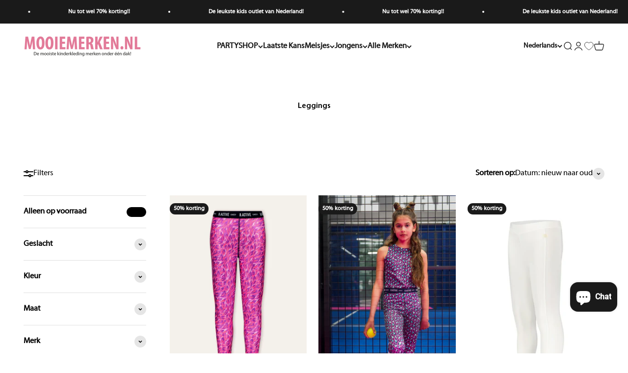

--- FILE ---
content_type: text/html; charset=utf-8
request_url: https://mooiemerken.nl/collections/broeken-amp-leggings
body_size: 65190
content:
<!doctype html>

<html class="no-js" lang="nl" dir="ltr">
  <head>
    <meta name="google-site-verification" content="ZNHqD0QgUHLBzGRx5XGJxc9qHwt19_YgT-cyRCuQO9E" />
    <meta charset="utf-8">
    <meta name="viewport" content="width=device-width, initial-scale=1.0, height=device-height, minimum-scale=1.0, maximum-scale=1.0">
    <meta name="theme-color" content="#ffffff">

    <title>Leggings</title><link rel="canonical" href="https://mooiemerken.nl/collections/broeken-amp-leggings"><link rel="shortcut icon" href="//mooiemerken.nl/cdn/shop/files/Voorbereiding_groen_new_Hersteld_dfgdfgdf-02_1.png?v=1686697487&width=96">
      <link rel="apple-touch-icon" href="//mooiemerken.nl/cdn/shop/files/Voorbereiding_groen_new_Hersteld_dfgdfgdf-02_1.png?v=1686697487&width=180"><link rel="preconnect" href="https://cdn.shopify.com">
    <link rel="preconnect" href="https://fonts.shopifycdn.com" crossorigin>
    <link rel="dns-prefetch" href="https://productreviews.shopifycdn.com"><meta property="og:type" content="website">
  <meta property="og:title" content="Leggings"><meta property="og:image" content="http://mooiemerken.nl/cdn/shop/files/Voorbereiding_groen_new_Hersteld_dfgdfgdf-02_1.png?v=1686697487&width=2048">
  <meta property="og:image:secure_url" content="https://mooiemerken.nl/cdn/shop/files/Voorbereiding_groen_new_Hersteld_dfgdfgdf-02_1.png?v=1686697487&width=2048">
  <meta property="og:image:width" content="1200">
  <meta property="og:image:height" content="628"><meta property="og:url" content="https://mooiemerken.nl/collections/broeken-amp-leggings">
<meta property="og:site_name" content="mooiemerken.nl"><meta name="twitter:card" content="summary"><meta name="twitter:title" content="Leggings">
  <meta name="twitter:description" content=""><meta name="twitter:image" content="https://mooiemerken.nl/cdn/shop/files/Voorbereiding_groen_new_Hersteld_dfgdfgdf-02_1.png?crop=center&height=1200&v=1686697487&width=1200">
  <meta name="twitter:image:alt" content="">


  <script type="application/ld+json">
  {
    "@context": "https://schema.org",
    "@type": "BreadcrumbList",
  "itemListElement": [{
      "@type": "ListItem",
      "position": 1,
      "name": "Start",
      "item": "https://mooiemerken.nl"
    },{
          "@type": "ListItem",
          "position": 2,
          "name": "Leggings",
          "item": "https://mooiemerken.nl/collections/broeken-amp-leggings"
        }]
  }
  </script>

<style>/* Typography (heading) */
  

/* Typography (body) */
  



:root {
    /**
     * ---------------------------------------------------------------------
     * SPACING VARIABLES
     *
     * We are using a spacing inspired from frameworks like Tailwind CSS.
     * ---------------------------------------------------------------------
     */
    --spacing-0-5: 0.125rem; /* 2px */
    --spacing-1: 0.25rem; /* 4px */
    --spacing-1-5: 0.375rem; /* 6px */
    --spacing-2: 0.5rem; /* 8px */
    --spacing-2-5: 0.625rem; /* 10px */
    --spacing-3: 0.75rem; /* 12px */
    --spacing-3-5: 0.875rem; /* 14px */
    --spacing-4: 1rem; /* 16px */
    --spacing-4-5: 1.125rem; /* 18px */
    --spacing-5: 1.25rem; /* 20px */
    --spacing-5-5: 1.375rem; /* 22px */
    --spacing-6: 1.5rem; /* 24px */
    --spacing-6-5: 1.625rem; /* 26px */
    --spacing-7: 1.75rem; /* 28px */
    --spacing-7-5: 1.875rem; /* 30px */
    --spacing-8: 2rem; /* 32px */
    --spacing-8-5: 2.125rem; /* 34px */
    --spacing-9: 2.25rem; /* 36px */
    --spacing-9-5: 2.375rem; /* 38px */
    --spacing-10: 2.5rem; /* 40px */
    --spacing-11: 2.75rem; /* 44px */
    --spacing-12: 3rem; /* 48px */
    --spacing-14: 3.5rem; /* 56px */
    --spacing-16: 4rem; /* 64px */
    --spacing-18: 4.5rem; /* 72px */
    --spacing-20: 5rem; /* 80px */
    --spacing-24: 6rem; /* 96px */
    --spacing-28: 7rem; /* 112px */
    --spacing-32: 8rem; /* 128px */
    --spacing-36: 9rem; /* 144px */
    --spacing-40: 10rem; /* 160px */
    --spacing-44: 11rem; /* 176px */
    --spacing-48: 12rem; /* 192px */
    --spacing-52: 13rem; /* 208px */
    --spacing-56: 14rem; /* 224px */
    --spacing-60: 15rem; /* 240px */
    --spacing-64: 16rem; /* 256px */
    --spacing-72: 18rem; /* 288px */
    --spacing-80: 20rem; /* 320px */
    --spacing-96: 24rem; /* 384px */

    /* Container */
    --container-max-width: 1600px;
    --container-narrow-max-width: 1350px;
    --container-gutter: var(--spacing-5);
    --section-outer-spacing-block: var(--spacing-8);
    --section-inner-max-spacing-block: var(--spacing-8);
    --section-inner-spacing-inline: var(--container-gutter);
    --section-stack-spacing-block: var(--spacing-8);

    /* Grid gutter */
    --grid-gutter: var(--spacing-5);

    /* Product list settings */
    --product-list-row-gap: var(--spacing-8);
    --product-list-column-gap: var(--grid-gutter);

    /* Form settings */
    --input-gap: var(--spacing-2);
    --input-height: 2.625rem;
    --input-padding-inline: var(--spacing-4);

    /* Other sizes */
    --sticky-area-height: calc(var(--sticky-announcement-bar-enabled, 0) * var(--announcement-bar-height, 0px) + var(--sticky-header-enabled, 0) * var(--header-height, 0px));

    /* RTL support */
    --transform-logical-flip: 1;
    --transform-origin-start: left;
    --transform-origin-end: right;

    /**
     * ---------------------------------------------------------------------
     * TYPOGRAPHY
     * ---------------------------------------------------------------------
     */

    /* Font properties */
    --heading-font-family: Helvetica, Arial, sans-serif;
    --heading-font-weight: 400;
    --heading-font-style: normal;
    --heading-text-transform: normal;
    --heading-letter-spacing: -0.02em;
    --text-font-family: Helvetica, Arial, sans-serif;
    --text-font-weight: 400;
    --text-font-style: normal;
    --text-letter-spacing: 0.0em;

    /* Font sizes */
    --text-h0: 2.5rem;
    --text-h1: 1.75rem;
    --text-h2: 1.5rem;
    --text-h3: 1.375rem;
    --text-h4: 1.125rem;
    --text-h5: 1.125rem;
    --text-h6: 1rem;
    --text-xs: 0.75rem;
    --text-sm: 0.8125rem;
    --text-base: 0.9375rem;
    --text-lg: 1.1875rem;

    /**
     * ---------------------------------------------------------------------
     * COLORS
     * ---------------------------------------------------------------------
     */

    /* Color settings */--accent: 241 137 114;
    --text-primary: 0 0 0;
    --background-primary: 255 255 255;
    --dialog-background: 255 255 255;
    --border-color: var(--text-color, var(--text-primary)) / 0.12;

    /* Button colors */
    --button-background-primary: 241 137 114;
    --button-text-primary: 255 255 255;
    --button-background-secondary: 0 0 0;
    --button-text-secondary: 255 255 255;

    /* Status colors */
    --success-background: 228 228 228;
    --success-text: 26 26 26;
    --warning-background: 228 228 228;
    --warning-text: 26 26 26;
    --error-background: 253 241 238;
    --error-text: 241 137 114;

    /* Product colors */
    --on-sale-text: 26 26 26;
    --on-sale-badge-background: 26 26 26;
    --on-sale-badge-text: 255 255 255;
    --sold-out-badge-background: 26 26 26;
    --sold-out-badge-text: 255 255 255;
    --primary-badge-background: 26 26 26;
    --primary-badge-text: 255 255 255;
    --star-color: 171 98 111;
    --product-card-background: 255 255 255;
    --product-card-text: 26 26 26;

    /* Header colors */
    --header-background: 255 255 255;
    --header-text: 26 26 26;

    /* Footer colors */
    --footer-background: 242 238 229;
    --footer-text: 26 26 26;

    /* Rounded variables (used for border radius) */
    --rounded-xs: 0.0rem;
    --rounded-sm: 0.0rem;
    --rounded: 0.0rem;
    --rounded-lg: 0.0rem;
    --rounded-full: 9999px;

    --rounded-button: 1.5rem;
    --rounded-input: 0.0rem;

    /* Box shadow */
    --shadow-sm: 0 2px 8px rgb(var(--text-primary) / 0.1);
    --shadow: 0 5px 15px rgb(var(--text-primary) / 0.1);
    --shadow-md: 0 5px 30px rgb(var(--text-primary) / 0.1);
    --shadow-block: 0px 18px 50px rgb(var(--text-primary) / 0.1);

    /**
     * ---------------------------------------------------------------------
     * OTHER
     * ---------------------------------------------------------------------
     */

    --cursor-close-svg-url: url(//mooiemerken.nl/cdn/shop/t/13/assets/cursor-close.svg?v=147174565022153725511712831597);
    --cursor-zoom-in-svg-url: url(//mooiemerken.nl/cdn/shop/t/13/assets/cursor-zoom-in.svg?v=154953035094101115921712831597);
    --cursor-zoom-out-svg-url: url(//mooiemerken.nl/cdn/shop/t/13/assets/cursor-zoom-out.svg?v=16155520337305705181712831597);
    --checkmark-svg-url: url(//mooiemerken.nl/cdn/shop/t/13/assets/checkmark.svg?v=77552481021870063511712831597);
  }

  [dir="rtl"]:root {
    /* RTL support */
    --transform-logical-flip: -1;
    --transform-origin-start: right;
    --transform-origin-end: left;
  }

  @media screen and (min-width: 700px) {
    :root {
      /* Typography (font size) */
      --text-h0: 3.25rem;
      --text-h1: 2.25rem;
      --text-h2: 1.75rem;
      --text-h3: 1.625rem;
      --text-h4: 1.25rem;
      --text-h5: 1.25rem;
      --text-h6: 1.125rem;

      --text-xs: 0.75rem;
      --text-sm: 0.875rem;
      --text-base: 1.0rem;
      --text-lg: 1.25rem;

      /* Spacing */
      --container-gutter: 2rem;
      --section-outer-spacing-block: var(--spacing-12);
      --section-inner-max-spacing-block: var(--spacing-10);
      --section-inner-spacing-inline: var(--spacing-12);
      --section-stack-spacing-block: var(--spacing-10);

      /* Grid gutter */
      --grid-gutter: var(--spacing-6);

      /* Product list settings */
      --product-list-row-gap: var(--spacing-12);

      /* Form settings */
      --input-gap: 1rem;
      --input-height: 3.125rem;
      --input-padding-inline: var(--spacing-5);
    }
  }

  @media screen and (min-width: 1000px) {
    :root {
      /* Spacing settings */
      --container-gutter: var(--spacing-12);
      --section-outer-spacing-block: var(--spacing-14);
      --section-inner-max-spacing-block: var(--spacing-12);
      --section-inner-spacing-inline: var(--spacing-16);
      --section-stack-spacing-block: var(--spacing-10);
    }
  }

  @media screen and (min-width: 1150px) {
    :root {
      /* Spacing settings */
      --container-gutter: var(--spacing-12);
      --section-outer-spacing-block: var(--spacing-14);
      --section-inner-max-spacing-block: var(--spacing-12);
      --section-inner-spacing-inline: var(--spacing-16);
      --section-stack-spacing-block: var(--spacing-12);
    }
  }

  @media screen and (min-width: 1400px) {
    :root {
      /* Typography (font size) */
      --text-h0: 4rem;
      --text-h1: 3rem;
      --text-h2: 2.5rem;
      --text-h3: 1.75rem;
      --text-h4: 1.5rem;
      --text-h5: 1.25rem;
      --text-h6: 1.25rem;

      --section-outer-spacing-block: var(--spacing-16);
      --section-inner-max-spacing-block: var(--spacing-14);
      --section-inner-spacing-inline: var(--spacing-18);
    }
  }

  @media screen and (min-width: 1600px) {
    :root {
      --section-outer-spacing-block: var(--spacing-16);
      --section-inner-max-spacing-block: var(--spacing-16);
      --section-inner-spacing-inline: var(--spacing-20);
    }
  }

  /**
   * ---------------------------------------------------------------------
   * LIQUID DEPENDANT CSS
   *
   * Our main CSS is Liquid free, but some very specific features depend on
   * theme settings, so we have them here
   * ---------------------------------------------------------------------
   */@media screen and (pointer: fine) {
        .button:not([disabled]):hover, .btn:not([disabled]):hover, .shopify-payment-button__button--unbranded:not([disabled]):hover {
          --button-background-opacity: 0.85;
        }

        .button--subdued:not([disabled]):hover {
          --button-background: var(--text-color) / .05 !important;
        }
      }</style><script>
  document.documentElement.classList.replace('no-js', 'js');

  // This allows to expose several variables to the global scope, to be used in scripts
  window.themeVariables = {
    settings: {
      showPageTransition: true,
      headingApparition: "split_fade",
      pageType: "collection",
      moneyFormat: "€{{amount_with_comma_separator}}",
      moneyWithCurrencyFormat: "€{{amount_with_comma_separator}} EUR",
      currencyCodeEnabled: false,
      cartType: "popover",
      showDiscount: true,
      discountMode: "percentage"
    },

    strings: {
      accessibilityClose: "Sluiten",
      accessibilityNext: "Volgende",
      accessibilityPrevious: "Vorige",
      addToCartButton: "Toevoegen aan winkelwagen",
      soldOutButton: "Uitverkocht",
      preOrderButton: "Vooruitbestellen",
      unavailableButton: "Niet beschikbaar",
      closeGallery: "Galerie sluiten",
      zoomGallery: "In-\/uitzoomen",
      errorGallery: "Afbeelding kan niet worden geladen",
      soldOutBadge: "Uitverkocht",
      discountBadge: "@@ korting",
      sku: "SKU:",
      searchNoResults: "Er konden geen resultaten worden gevonden.",
      addOrderNote: "Bestelnotitie toevoegen",
      editOrderNote: "Bestelnotitie bewerken",
      shippingEstimatorNoResults: "Sorry, we verzenden niet naar je adres.",
      shippingEstimatorOneResult: "Er is één verzendtarief voor je adres:",
      shippingEstimatorMultipleResults: "Er zijn meerdere verzendtarieven voor je adres:",
      shippingEstimatorError: "Er zijn een of meer fouten opgetreden bij het ophalen van de verzendtarieven:"
    },

    breakpoints: {
      'sm': 'screen and (min-width: 700px)',
      'md': 'screen and (min-width: 1000px)',
      'lg': 'screen and (min-width: 1150px)',
      'xl': 'screen and (min-width: 1400px)',

      'sm-max': 'screen and (max-width: 699px)',
      'md-max': 'screen and (max-width: 999px)',
      'lg-max': 'screen and (max-width: 1149px)',
      'xl-max': 'screen and (max-width: 1399px)'
    }
  };window.addEventListener('DOMContentLoaded', () => {
      const isReloaded = (window.performance.navigation && window.performance.navigation.type === 1) || window.performance.getEntriesByType('navigation').map((nav) => nav.type).includes('reload');

      if ('animate' in document.documentElement && window.matchMedia('(prefers-reduced-motion: no-preference)').matches && document.referrer.includes(location.host) && !isReloaded) {
        document.body.animate({opacity: [0, 1]}, {duration: 115, fill: 'forwards'});
      }
    });

    window.addEventListener('pageshow', (event) => {
      document.body.classList.remove('page-transition');

      if (event.persisted) {
        document.body.animate({opacity: [0, 1]}, {duration: 0, fill: 'forwards'});
      }
    });// For detecting native share
  document.documentElement.classList.add(`native-share--${navigator.share ? 'enabled' : 'disabled'}`);</script><script type="module" src="//mooiemerken.nl/cdn/shop/t/13/assets/vendor.min.js?v=52426788336887041471712831582"></script>
    <script type="module" src="//mooiemerken.nl/cdn/shop/t/13/assets/theme.js?v=780563894990086481716365443"></script>
    <script type="module" src="//mooiemerken.nl/cdn/shop/t/13/assets/sections.js?v=138294916774675996071716365460"></script>

    <script>window.performance && window.performance.mark && window.performance.mark('shopify.content_for_header.start');</script><meta name="facebook-domain-verification" content="43ja8vztt1sbgznumb0n33cpwi2cfi">
<meta id="shopify-digital-wallet" name="shopify-digital-wallet" content="/67732046132/digital_wallets/dialog">
<meta name="shopify-checkout-api-token" content="1106753f4dc5a11d8e51c2be658ff9ab">
<link rel="alternate" type="application/atom+xml" title="Feed" href="/collections/broeken-amp-leggings.atom" />
<link rel="alternate" hreflang="x-default" href="https://mooiemerken.nl/collections/broeken-amp-leggings">
<link rel="alternate" hreflang="en" href="https://mooiemerken.nl/en/collections/broeken-amp-leggings">
<link rel="alternate" type="application/json+oembed" href="https://mooiemerken.nl/collections/broeken-amp-leggings.oembed">
<script async="async" src="/checkouts/internal/preloads.js?locale=nl-NL"></script>
<link rel="preconnect" href="https://shop.app" crossorigin="anonymous">
<script async="async" src="https://shop.app/checkouts/internal/preloads.js?locale=nl-NL&shop_id=67732046132" crossorigin="anonymous"></script>
<script id="apple-pay-shop-capabilities" type="application/json">{"shopId":67732046132,"countryCode":"NL","currencyCode":"EUR","merchantCapabilities":["supports3DS"],"merchantId":"gid:\/\/shopify\/Shop\/67732046132","merchantName":"mooiemerken.nl","requiredBillingContactFields":["postalAddress","email"],"requiredShippingContactFields":["postalAddress","email"],"shippingType":"shipping","supportedNetworks":["visa","maestro","masterCard","amex"],"total":{"type":"pending","label":"mooiemerken.nl","amount":"1.00"},"shopifyPaymentsEnabled":true,"supportsSubscriptions":true}</script>
<script id="shopify-features" type="application/json">{"accessToken":"1106753f4dc5a11d8e51c2be658ff9ab","betas":["rich-media-storefront-analytics"],"domain":"mooiemerken.nl","predictiveSearch":true,"shopId":67732046132,"locale":"nl"}</script>
<script>var Shopify = Shopify || {};
Shopify.shop = "mooiemerken.myshopify.com";
Shopify.locale = "nl";
Shopify.currency = {"active":"EUR","rate":"1.0"};
Shopify.country = "NL";
Shopify.theme = {"name":"Mooiemerken - Latetst version 5.2.0","id":166497845556,"schema_name":"Impact","schema_version":"5.2.0","theme_store_id":1190,"role":"main"};
Shopify.theme.handle = "null";
Shopify.theme.style = {"id":null,"handle":null};
Shopify.cdnHost = "mooiemerken.nl/cdn";
Shopify.routes = Shopify.routes || {};
Shopify.routes.root = "/";</script>
<script type="module">!function(o){(o.Shopify=o.Shopify||{}).modules=!0}(window);</script>
<script>!function(o){function n(){var o=[];function n(){o.push(Array.prototype.slice.apply(arguments))}return n.q=o,n}var t=o.Shopify=o.Shopify||{};t.loadFeatures=n(),t.autoloadFeatures=n()}(window);</script>
<script>
  window.ShopifyPay = window.ShopifyPay || {};
  window.ShopifyPay.apiHost = "shop.app\/pay";
  window.ShopifyPay.redirectState = null;
</script>
<script id="shop-js-analytics" type="application/json">{"pageType":"collection"}</script>
<script defer="defer" async type="module" src="//mooiemerken.nl/cdn/shopifycloud/shop-js/modules/v2/client.init-shop-cart-sync_B1CmZFDy.nl.esm.js"></script>
<script defer="defer" async type="module" src="//mooiemerken.nl/cdn/shopifycloud/shop-js/modules/v2/chunk.common_DhCE6Oxl.esm.js"></script>
<script type="module">
  await import("//mooiemerken.nl/cdn/shopifycloud/shop-js/modules/v2/client.init-shop-cart-sync_B1CmZFDy.nl.esm.js");
await import("//mooiemerken.nl/cdn/shopifycloud/shop-js/modules/v2/chunk.common_DhCE6Oxl.esm.js");

  window.Shopify.SignInWithShop?.initShopCartSync?.({"fedCMEnabled":true,"windoidEnabled":true});

</script>
<script>
  window.Shopify = window.Shopify || {};
  if (!window.Shopify.featureAssets) window.Shopify.featureAssets = {};
  window.Shopify.featureAssets['shop-js'] = {"shop-cart-sync":["modules/v2/client.shop-cart-sync_FPVB9evK.nl.esm.js","modules/v2/chunk.common_DhCE6Oxl.esm.js"],"init-fed-cm":["modules/v2/client.init-fed-cm_D6NmfaA2.nl.esm.js","modules/v2/chunk.common_DhCE6Oxl.esm.js"],"init-shop-email-lookup-coordinator":["modules/v2/client.init-shop-email-lookup-coordinator_B7z9LDtJ.nl.esm.js","modules/v2/chunk.common_DhCE6Oxl.esm.js"],"shop-button":["modules/v2/client.shop-button_C9RH6nmL.nl.esm.js","modules/v2/chunk.common_DhCE6Oxl.esm.js"],"init-shop-cart-sync":["modules/v2/client.init-shop-cart-sync_B1CmZFDy.nl.esm.js","modules/v2/chunk.common_DhCE6Oxl.esm.js"],"init-windoid":["modules/v2/client.init-windoid_D2DhOE8w.nl.esm.js","modules/v2/chunk.common_DhCE6Oxl.esm.js"],"shop-login-button":["modules/v2/client.shop-login-button_Dxc-Y2Sv.nl.esm.js","modules/v2/chunk.common_DhCE6Oxl.esm.js","modules/v2/chunk.modal_Cl0tSloQ.esm.js"],"shop-cash-offers":["modules/v2/client.shop-cash-offers_Bt_qFpOM.nl.esm.js","modules/v2/chunk.common_DhCE6Oxl.esm.js","modules/v2/chunk.modal_Cl0tSloQ.esm.js"],"shop-toast-manager":["modules/v2/client.shop-toast-manager_Cnndtin1.nl.esm.js","modules/v2/chunk.common_DhCE6Oxl.esm.js"],"pay-button":["modules/v2/client.pay-button_CtKDdo2p.nl.esm.js","modules/v2/chunk.common_DhCE6Oxl.esm.js"],"avatar":["modules/v2/client.avatar_BTnouDA3.nl.esm.js"],"init-customer-accounts":["modules/v2/client.init-customer-accounts_BnV1nQjA.nl.esm.js","modules/v2/client.shop-login-button_Dxc-Y2Sv.nl.esm.js","modules/v2/chunk.common_DhCE6Oxl.esm.js","modules/v2/chunk.modal_Cl0tSloQ.esm.js"],"init-customer-accounts-sign-up":["modules/v2/client.init-customer-accounts-sign-up_BSdH0ENS.nl.esm.js","modules/v2/client.shop-login-button_Dxc-Y2Sv.nl.esm.js","modules/v2/chunk.common_DhCE6Oxl.esm.js","modules/v2/chunk.modal_Cl0tSloQ.esm.js"],"shop-follow-button":["modules/v2/client.shop-follow-button_B21VbqRm.nl.esm.js","modules/v2/chunk.common_DhCE6Oxl.esm.js","modules/v2/chunk.modal_Cl0tSloQ.esm.js"],"init-shop-for-new-customer-accounts":["modules/v2/client.init-shop-for-new-customer-accounts_DAgPqaQV.nl.esm.js","modules/v2/client.shop-login-button_Dxc-Y2Sv.nl.esm.js","modules/v2/chunk.common_DhCE6Oxl.esm.js","modules/v2/chunk.modal_Cl0tSloQ.esm.js"],"checkout-modal":["modules/v2/client.checkout-modal_DQfOS8iL.nl.esm.js","modules/v2/chunk.common_DhCE6Oxl.esm.js","modules/v2/chunk.modal_Cl0tSloQ.esm.js"],"lead-capture":["modules/v2/client.lead-capture_BC51lWQ8.nl.esm.js","modules/v2/chunk.common_DhCE6Oxl.esm.js","modules/v2/chunk.modal_Cl0tSloQ.esm.js"],"shop-login":["modules/v2/client.shop-login_9sQQtIm4.nl.esm.js","modules/v2/chunk.common_DhCE6Oxl.esm.js","modules/v2/chunk.modal_Cl0tSloQ.esm.js"],"payment-terms":["modules/v2/client.payment-terms_BDS5CVw-.nl.esm.js","modules/v2/chunk.common_DhCE6Oxl.esm.js","modules/v2/chunk.modal_Cl0tSloQ.esm.js"]};
</script>
<script>(function() {
  var isLoaded = false;
  function asyncLoad() {
    if (isLoaded) return;
    isLoaded = true;
    var urls = ["https:\/\/seo.apps.avada.io\/scripttag\/avada-seo-installed.js?shop=mooiemerken.myshopify.com","https:\/\/cdn1.avada.io\/flying-pages\/module.js?shop=mooiemerken.myshopify.com"];
    for (var i = 0; i < urls.length; i++) {
      var s = document.createElement('script');
      s.type = 'text/javascript';
      s.async = true;
      s.src = urls[i];
      var x = document.getElementsByTagName('script')[0];
      x.parentNode.insertBefore(s, x);
    }
  };
  if(window.attachEvent) {
    window.attachEvent('onload', asyncLoad);
  } else {
    window.addEventListener('load', asyncLoad, false);
  }
})();</script>
<script id="__st">var __st={"a":67732046132,"offset":3600,"reqid":"aa63b555-6d2b-4340-a114-fe0dd636a763-1766121023","pageurl":"mooiemerken.nl\/collections\/broeken-amp-leggings","u":"77bc315e0107","p":"collection","rtyp":"collection","rid":448947847476};</script>
<script>window.ShopifyPaypalV4VisibilityTracking = true;</script>
<script id="captcha-bootstrap">!function(){'use strict';const t='contact',e='account',n='new_comment',o=[[t,t],['blogs',n],['comments',n],[t,'customer']],c=[[e,'customer_login'],[e,'guest_login'],[e,'recover_customer_password'],[e,'create_customer']],r=t=>t.map((([t,e])=>`form[action*='/${t}']:not([data-nocaptcha='true']) input[name='form_type'][value='${e}']`)).join(','),a=t=>()=>t?[...document.querySelectorAll(t)].map((t=>t.form)):[];function s(){const t=[...o],e=r(t);return a(e)}const i='password',u='form_key',d=['recaptcha-v3-token','g-recaptcha-response','h-captcha-response',i],f=()=>{try{return window.sessionStorage}catch{return}},m='__shopify_v',_=t=>t.elements[u];function p(t,e,n=!1){try{const o=window.sessionStorage,c=JSON.parse(o.getItem(e)),{data:r}=function(t){const{data:e,action:n}=t;return t[m]||n?{data:e,action:n}:{data:t,action:n}}(c);for(const[e,n]of Object.entries(r))t.elements[e]&&(t.elements[e].value=n);n&&o.removeItem(e)}catch(o){console.error('form repopulation failed',{error:o})}}const l='form_type',E='cptcha';function T(t){t.dataset[E]=!0}const w=window,h=w.document,L='Shopify',v='ce_forms',y='captcha';let A=!1;((t,e)=>{const n=(g='f06e6c50-85a8-45c8-87d0-21a2b65856fe',I='https://cdn.shopify.com/shopifycloud/storefront-forms-hcaptcha/ce_storefront_forms_captcha_hcaptcha.v1.5.2.iife.js',D={infoText:'Beschermd door hCaptcha',privacyText:'Privacy',termsText:'Voorwaarden'},(t,e,n)=>{const o=w[L][v],c=o.bindForm;if(c)return c(t,g,e,D).then(n);var r;o.q.push([[t,g,e,D],n]),r=I,A||(h.body.append(Object.assign(h.createElement('script'),{id:'captcha-provider',async:!0,src:r})),A=!0)});var g,I,D;w[L]=w[L]||{},w[L][v]=w[L][v]||{},w[L][v].q=[],w[L][y]=w[L][y]||{},w[L][y].protect=function(t,e){n(t,void 0,e),T(t)},Object.freeze(w[L][y]),function(t,e,n,w,h,L){const[v,y,A,g]=function(t,e,n){const i=e?o:[],u=t?c:[],d=[...i,...u],f=r(d),m=r(i),_=r(d.filter((([t,e])=>n.includes(e))));return[a(f),a(m),a(_),s()]}(w,h,L),I=t=>{const e=t.target;return e instanceof HTMLFormElement?e:e&&e.form},D=t=>v().includes(t);t.addEventListener('submit',(t=>{const e=I(t);if(!e)return;const n=D(e)&&!e.dataset.hcaptchaBound&&!e.dataset.recaptchaBound,o=_(e),c=g().includes(e)&&(!o||!o.value);(n||c)&&t.preventDefault(),c&&!n&&(function(t){try{if(!f())return;!function(t){const e=f();if(!e)return;const n=_(t);if(!n)return;const o=n.value;o&&e.removeItem(o)}(t);const e=Array.from(Array(32),(()=>Math.random().toString(36)[2])).join('');!function(t,e){_(t)||t.append(Object.assign(document.createElement('input'),{type:'hidden',name:u})),t.elements[u].value=e}(t,e),function(t,e){const n=f();if(!n)return;const o=[...t.querySelectorAll(`input[type='${i}']`)].map((({name:t})=>t)),c=[...d,...o],r={};for(const[a,s]of new FormData(t).entries())c.includes(a)||(r[a]=s);n.setItem(e,JSON.stringify({[m]:1,action:t.action,data:r}))}(t,e)}catch(e){console.error('failed to persist form',e)}}(e),e.submit())}));const S=(t,e)=>{t&&!t.dataset[E]&&(n(t,e.some((e=>e===t))),T(t))};for(const o of['focusin','change'])t.addEventListener(o,(t=>{const e=I(t);D(e)&&S(e,y())}));const B=e.get('form_key'),M=e.get(l),P=B&&M;t.addEventListener('DOMContentLoaded',(()=>{const t=y();if(P)for(const e of t)e.elements[l].value===M&&p(e,B);[...new Set([...A(),...v().filter((t=>'true'===t.dataset.shopifyCaptcha))])].forEach((e=>S(e,t)))}))}(h,new URLSearchParams(w.location.search),n,t,e,['guest_login'])})(!0,!0)}();</script>
<script integrity="sha256-4kQ18oKyAcykRKYeNunJcIwy7WH5gtpwJnB7kiuLZ1E=" data-source-attribution="shopify.loadfeatures" defer="defer" src="//mooiemerken.nl/cdn/shopifycloud/storefront/assets/storefront/load_feature-a0a9edcb.js" crossorigin="anonymous"></script>
<script crossorigin="anonymous" defer="defer" src="//mooiemerken.nl/cdn/shopifycloud/storefront/assets/shopify_pay/storefront-65b4c6d7.js?v=20250812"></script>
<script data-source-attribution="shopify.dynamic_checkout.dynamic.init">var Shopify=Shopify||{};Shopify.PaymentButton=Shopify.PaymentButton||{isStorefrontPortableWallets:!0,init:function(){window.Shopify.PaymentButton.init=function(){};var t=document.createElement("script");t.src="https://mooiemerken.nl/cdn/shopifycloud/portable-wallets/latest/portable-wallets.nl.js",t.type="module",document.head.appendChild(t)}};
</script>
<script data-source-attribution="shopify.dynamic_checkout.buyer_consent">
  function portableWalletsHideBuyerConsent(e){var t=document.getElementById("shopify-buyer-consent"),n=document.getElementById("shopify-subscription-policy-button");t&&n&&(t.classList.add("hidden"),t.setAttribute("aria-hidden","true"),n.removeEventListener("click",e))}function portableWalletsShowBuyerConsent(e){var t=document.getElementById("shopify-buyer-consent"),n=document.getElementById("shopify-subscription-policy-button");t&&n&&(t.classList.remove("hidden"),t.removeAttribute("aria-hidden"),n.addEventListener("click",e))}window.Shopify?.PaymentButton&&(window.Shopify.PaymentButton.hideBuyerConsent=portableWalletsHideBuyerConsent,window.Shopify.PaymentButton.showBuyerConsent=portableWalletsShowBuyerConsent);
</script>
<script data-source-attribution="shopify.dynamic_checkout.cart.bootstrap">document.addEventListener("DOMContentLoaded",(function(){function t(){return document.querySelector("shopify-accelerated-checkout-cart, shopify-accelerated-checkout")}if(t())Shopify.PaymentButton.init();else{new MutationObserver((function(e,n){t()&&(Shopify.PaymentButton.init(),n.disconnect())})).observe(document.body,{childList:!0,subtree:!0})}}));
</script>
<link id="shopify-accelerated-checkout-styles" rel="stylesheet" media="screen" href="https://mooiemerken.nl/cdn/shopifycloud/portable-wallets/latest/accelerated-checkout-backwards-compat.css" crossorigin="anonymous">
<style id="shopify-accelerated-checkout-cart">
        #shopify-buyer-consent {
  margin-top: 1em;
  display: inline-block;
  width: 100%;
}

#shopify-buyer-consent.hidden {
  display: none;
}

#shopify-subscription-policy-button {
  background: none;
  border: none;
  padding: 0;
  text-decoration: underline;
  font-size: inherit;
  cursor: pointer;
}

#shopify-subscription-policy-button::before {
  box-shadow: none;
}

      </style>

<script>window.performance && window.performance.mark && window.performance.mark('shopify.content_for_header.end');</script>
<link href="//mooiemerken.nl/cdn/shop/t/13/assets/theme.css?v=144425762117343940411713612313" rel="stylesheet" type="text/css" media="all" /><!-- BEGIN app block: shopify://apps/klaviyo-email-marketing-sms/blocks/klaviyo-onsite-embed/2632fe16-c075-4321-a88b-50b567f42507 -->












  <script async src="https://static.klaviyo.com/onsite/js/WKKx2j/klaviyo.js?company_id=WKKx2j"></script>
  <script>!function(){if(!window.klaviyo){window._klOnsite=window._klOnsite||[];try{window.klaviyo=new Proxy({},{get:function(n,i){return"push"===i?function(){var n;(n=window._klOnsite).push.apply(n,arguments)}:function(){for(var n=arguments.length,o=new Array(n),w=0;w<n;w++)o[w]=arguments[w];var t="function"==typeof o[o.length-1]?o.pop():void 0,e=new Promise((function(n){window._klOnsite.push([i].concat(o,[function(i){t&&t(i),n(i)}]))}));return e}}})}catch(n){window.klaviyo=window.klaviyo||[],window.klaviyo.push=function(){var n;(n=window._klOnsite).push.apply(n,arguments)}}}}();</script>

  




  <script>
    window.klaviyoReviewsProductDesignMode = false
  </script>







<!-- END app block --><!-- BEGIN app block: shopify://apps/se-wishlist-engine/blocks/app-embed/8f7c0857-8e71-463d-a168-8e133094753b --><link rel="preload" href="https://cdn.shopify.com/extensions/019b0687-34c2-750d-9296-a1de718428be/wishlist-engine-225/assets/wishlist-engine.css" as="style" onload="this.onload=null;this.rel='stylesheet'">
<noscript><link rel="stylesheet" href="https://cdn.shopify.com/extensions/019b0687-34c2-750d-9296-a1de718428be/wishlist-engine-225/assets/wishlist-engine.css"></noscript>

<meta name="wishlist_shop_current_currency" content="€{{amount_with_comma_separator}}" id="wishlist_shop_current_currency"/>
<script data-id="Ad05seVZTT0FSY1FTM__14198427981142892921" type="application/javascript">
  var  customHeartIcon='';
  var  customHeartFillIcon='';
</script>

 
<script src="https://cdn.shopify.com/extensions/019b0687-34c2-750d-9296-a1de718428be/wishlist-engine-225/assets/wishlist-engine-app.js" defer></script>

<!-- END app block --><!-- BEGIN app block: shopify://apps/rt-google-fonts-custom-fonts/blocks/app-embed/2caf2c68-0038-455e-b0b9-066a7c2ad923 --><link rel="preload" as="font" href="https://cdn.shopify.com/s/files/1/0677/3204/6132/t/5/assets/a91a5dbaa0becf81.woff?v=1686430437" type="font/woff" crossorigin><link rel="preload" as="font" href="https://cdn.shopify.com/s/files/1/0677/3204/6132/t/5/assets/74b77c3631841f73.woff?v=1686430438" type="font/woff" crossorigin><link rel="preload" as="font" href="https://cdn.shopify.com/s/files/1/0677/3204/6132/t/5/assets/adde1cae7f8147be.woff?v=1686430439" type="font/woff" crossorigin><style id="rafp-stylesheet">@font-face{
            font-family:"Font-1686429929767";
            src:url("https:\/\/cdn.shopify.com\/s\/files\/1\/0677\/3204\/6132\/t\/5\/assets\/a91a5dbaa0becf81.woff?v=1686430437");
            font-display:swap;
          }body {font-family:"Font-1686429929767";}@font-face{
            font-family:"Font-1686430174311";
            src:url("https:\/\/cdn.shopify.com\/s\/files\/1\/0677\/3204\/6132\/t\/5\/assets\/74b77c3631841f73.woff?v=1686430438");
            font-display:swap;
          }#shopify-section-sections--18923011998004__header HEIGHT-OBSERVER STORE-HEADER.header DIV.header__wrapper H1.header__logo A SPAN.header__logo-text.h4 {font-family:"Font-1686430174311";color:#6aaa7a;font-size:45px;line-height:1.2em;letter-spacing:0px;text-transform:uppercase;}@font-face{
            font-family:"Font-1686430389493";
            src:url("https:\/\/cdn.shopify.com\/s\/files\/1\/0677\/3204\/6132\/t\/5\/assets\/adde1cae7f8147be.woff?v=1686430439");
            font-display:swap;
          }h1,h2,h3,h4,h5,h6 {font-family:"Font-1686430389493";}@media screen and (max-width: 749px) {body {}#shopify-section-sections--18923011998004__header HEIGHT-OBSERVER STORE-HEADER.header DIV.header__wrapper H1.header__logo A SPAN.header__logo-text.h4 {font-size:33px;}h1,h2,h3,h4,h5,h6 {}}
    </style>
<!-- END app block --><!-- BEGIN app block: shopify://apps/instafeed/blocks/head-block/c447db20-095d-4a10-9725-b5977662c9d5 --><link rel="preconnect" href="https://cdn.nfcube.com/">
<link rel="preconnect" href="https://scontent.cdninstagram.com/">






<!-- END app block --><!-- BEGIN app block: shopify://apps/sami-product-labels/blocks/app-embed-block/b9b44663-5d51-4be1-8104-faedd68da8c5 --><script type="text/javascript">
  window.Samita = window.Samita || {};
  Samita.ProductLabels = Samita.ProductLabels || {};
  Samita.ProductLabels.locale  = {"shop_locale":{"locale":"nl","enabled":true,"primary":true,"published":true}};
  Samita.ProductLabels.page = {title : document.title.replaceAll('"', "'"), href : window.location.href, type: "collection", page_id: "448947847476"};
  Samita.ProductLabels.dataShop = Samita.ProductLabels.dataShop || {};Samita.ProductLabels.dataShop = {"id":7879,"install":1,"configuration":{"money_format":"€{{amount_with_comma_separator}}"},"pricing":{"plan":"FREE","features":{"chose_product_form_collections_tag":false,"design_custom_unlimited_position":false,"design_countdown_timer_label_badge":false,"design_text_hover_label_badge":false,"label_display_product_page_first_image":false,"choose_product_variants":false,"conditions_specific_products":20,"conditions_include_exclude_product_tag":false,"conditions_inventory_status":false,"conditions_sale_products":false,"conditions_customer_tag":false,"conditions_products_created_published":false,"conditions_set_visibility_date_time":false,"images_samples":{"collections":["free_labels","custom","suggestions_for_you","all"]},"badges_labels_conditions":{"fields":["ALL","PRODUCTS"]}}},"settings":{"general":{"maximum_condition":"3"},"translations":{"default":{"Days":"d","Hours":"h","Minutes":"m","Seconds":"s"}},"notUseSearchFileApp":false},"url":"mooiemerken.myshopify.com","api_url":"","app_url":"https://label.samita.io/"};Samita.ProductLabels.dataShop.configuration.money_format = "€{{amount_with_comma_separator}}";if (typeof Shopify!= "undefined" && Shopify?.theme?.role != "main") {Samita.ProductLabels.dataShop.settings.notUseSearchFileApp = false;}
  Samita.ProductLabels.theme_id =null;
  Samita.ProductLabels.products = Samita.ProductLabels.products || [];if (typeof Shopify!= "undefined" && Shopify?.theme?.id == 149352415540) {Samita.ProductLabels.themeInfo = {"id":149352415540,"name":"Impact","role":"main","theme_store_id":null,"theme_name":"Impact","theme_version":"4.3.0"};}if (typeof Shopify!= "undefined" && Shopify?.theme?.id == 149352415540) {Samita.ProductLabels.theme = {"selectors":{"product":{"elementSelectors":[".gryffeditor",".Product",".product-detail",".product-page-container","#ProductSection-product-template","#shopify-section-product-template",".product:not(.featured-product,.slick-slide)",".product-main",".grid:not(.product-grid,.sf-grid,.featured-product)",".grid.product-single","#__pf",".gfqv-product-wrapper",".ga-product",".t4s-container",".gCartItem, .flexRow.noGutter, .cart__row, .line-item, .cart-item, .cart-row, .CartItem, .cart-line-item, .cart-table tbody tr, .container-indent table tbody tr"],"notShowCustomBlocks":".variant-swatch__item,.swatch-element,.fera-productReviews-review,share-button,.hdt-variant-picker,.col-story-block,.lightly-spaced-row","link":"[samitaPL-product-link], h3[data-href*=\"/products/\"], div[data-href*=\"/products/\"], a.product-block__link[href*=\"/products/\"], a.indiv-product__link[href*=\"/products/\"], a.thumbnail__link[href*=\"/products/\"], a.product-item__link[href*=\"/products/\"], a.product-card__link[href*=\"/products/\"], a.product-card-link[href*=\"/products/\"], a.product-block__image__link[href*=\"/products/\"], a.stretched-link[href*=\"/products/\"], a.grid-product__link[href*=\"/products/\"], a.product-grid-item--link[href*=\"/products/\"], a.product-link[href*=\"/products/\"], a.product__link[href*=\"/products/\"], a.full-unstyled-link[href*=\"/products/\"], a.grid-item__link[href*=\"/products/\"], a.grid-product__link[href*=\"/products/\"], a[data-product-page-link][href*=\"/products/\"], a[href*=\"/products/\"]:not(.logo-bar__link,.ButtonGroup__Item.Button,.menu-promotion__link,.site-nav__link,.mobile-nav__link,.hero__sidebyside-image-link,.announcement-link,.breadcrumbs-list__link,.single-level-link,.d-none,.icon-twitter,.icon-facebook,.icon-pinterest,#btn,.list-menu__item.link.link--tex,.btnProductQuickview,.index-banner-slides-each,.global-banner-switch,.sub-nav-item-link,.announcement-bar__link,.Carousel__Cell,.Heading,.facebook,.twitter,.pinterest,.loyalty-redeem-product-title,.breadcrumbs__link,.btn-slide,.h2m-menu-item-inner--sub,.glink)","signal":"[data-product-handle], [data-product-id]","notSignal":":not([data-section-id=\"product-recommendations\"],[data-section-type=\"product-recommendations\"],#product-area,#looxReviews)","priceSelectors":[".product-option .cvc-money","#ProductPrice-product-template",".product-block--price",".price-list","#ProductPrice",".product-price",".product__price—reg","#productPrice-product-template",".product__current-price",".product-thumb-caption-price-current",".product-item-caption-price-current",".grid-product__price,.product__price","span.price","span.product-price",".productitem--price",".product-pricing","div.price","span.money",".product-item__price",".product-list-item-price","p.price",".product-meta__prices","div.product-price","span#price",".price.money","h3.price","a.price",".price-area",".product-item-price",".pricearea",".collectionGrid .collectionBlock-info > p","#ComparePrice",".product--price-wrapper",".product-page--price-wrapper",".color--shop-accent.font-size--s.t--meta.f--main",".ComparePrice",".ProductPrice",".prodThumb .title span:last-child",".price",".product-single__price-product-template",".product-info-price",".price-money",".prod-price","#price-field",".product-grid--price",".prices,.pricing","#product-price",".money-styling",".compare-at-price",".product-item--price",".card__price",".product-card__price",".product-price__price",".product-item__price-wrapper",".product-single__price",".grid-product__price-wrap","a.grid-link p.grid-link__meta",".product__prices","#comparePrice-product-template","dl[class*=\"price\"]","div[class*=\"price\"]",".gl-card-pricing",".ga-product_price-container"],"titleSelectors":[".prod-title",".product-block--title",".product-info__title",".product-thumbnail__title",".product-card__title","div.product__title",".card__heading.h5",".cart-item__name.h4",".spf-product-card__title.h4",".gl-card-title",".ga-product_title"],"imageSelectors":[".pmslider-slide--inner img",".gf_product-image",".product-card__figure > a > img",".product-gallery__media > img",".card__media img",".image__inner img",".snize-thumbnail",".zoomImg",".spf-product-card__image",".boost-pfs-filter-product-item-main-image",".pwzrswiper-slide > img",".product__image-wrapper img",".grid__image-ratio",".product__media img",".AspectRatio > img",".product__media img",".rimage-wrapper > img",".ProductItem__Image",".img-wrapper img",".aspect-ratio img",".product-card__image-wrapper > .product-card__image",".ga-products_image img",".image__container",".image-wrap .grid-product__image",".boost-sd__product-image img",".box-ratio > img",".image-cell img.card__image","img[src*=\"cdn.shopify.com\"][src*=\"/products/\"]","img[srcset*=\"cdn.shopify.com\"][srcset*=\"/products/\"]","img[data-srcset*=\"cdn.shopify.com\"][data-srcset*=\"/products/\"]","img[data-src*=\"cdn.shopify.com\"][data-src*=\"/products/\"]","img[data-srcset*=\"cdn.shopify.com\"][data-srcset*=\"/products/\"]","img[srcset*=\"cdn.shopify.com\"][src*=\"no-image\"]",".product-card__image > img",".product-image-main .image-wrap",".grid-product__image",".media > img","img[srcset*=\"cdn/shop/products/\"]","[data-bgset*=\"cdn.shopify.com\"][data-bgset*=\"/products/\"] > [data-bgset*=\"cdn.shopify.com\"][data-bgset*=\"/products/\"]","[data-bgset*=\"cdn.shopify.com\"][data-bgset*=\"/products/\"]","img[src*=\"cdn.shopify.com\"][src*=\"no-image\"]","img[src*=\"cdn/shop/products/\"]",".ga-product_image",".gfqv-product-image"],"media":".card__inner,.spf-product-card__inner","soldOutBadge":".tag.tag--rectangle, .grid-product__tag--sold-out","paymentButton":".shopify-payment-button, .product-form--smart-payment-buttons, .lh-wrap-buynow, .wx-checkout-btn","formSelectors":["form.product-form","form.product_form","form.t4s-form__product",".product-single__form",".shopify-product-form","#shopify-section-product-template form[action*=\"/cart/add\"]","form[action*=\"/cart/add\"]:not(.form-card)",".ga-products-table li.ga-product",".pf-product-form"],"variantActivator":".product__swatches [data-swatch-option], .swatch-view-item, variant-radios input, .swatch__container .swatch__option, .gf_swatches .gf_swatch, .product-form__controls-group-options select, ul.clickyboxes li, .pf-variant-select, ul.swatches-select li, .product-options__value, .form-check-swatch, button.btn.swatch select.product__variant, .pf-container a, button.variant.option, ul.js-product__variant--container li, .variant-input, .product-variant > ul > li  ,.input--dropdown, .HorizontalList > li, .product-single__swatch__item, .globo-swatch-list ul.value > .select-option, .form-swatch-item, .selector-wrapper select, select.pf-input, ul.swatches-select > li.nt-swatch.swatch_pr_item, ul.gfqv-swatch-values > li, .lh-swatch-select, .swatch-image, .variant-image-swatch, #option-size, .selector-wrapper .replaced, .regular-select-content > .regular-select-item, .radios--input, ul.swatch-view > li > .swatch-selector ,.single-option-selector, .swatch-element input, [data-product-option], .single-option-selector__radio, [data-index^=\"option\"], .SizeSwatchList input, .swatch-panda input[type=radio], .swatch input, .swatch-element input[type=radio], select[id*=\"product-select-\"], select[id|=\"product-select-option\"], [id|=\"productSelect-product\"], [id|=\"ProductSelect-option\"],select[id|=\"product-variants-option\"],select[id|=\"sca-qv-product-selected-option\"],select[id*=\"product-variants-\"],select[id|=\"product-selectors-option\"],select[id|=\"variant-listbox-option\"],select[id|=\"id-option\"],select[id|=\"SingleOptionSelector\"], .variant-input-wrap input, [data-action=\"select-value\"]","variant":".variant-selection__variants, .product-variant-id, .product-form__variants, .ga-product_variant_select, select[name=\"id\"], input[name=\"id\"], .qview-variants > select, select[name=\"id[]\"]","variantIdByAttribute":"swatch-current-variant","quantity":".gInputElement, [name=\"qty\"], [name=\"quantity\"]","quantityWrapper":"#Quantity, input.quantity-selector.quantity-input, [data-quantity-input-wrapper], .product-form__quantity-selector, .product-form__item--quantity, .ProductForm__QuantitySelector, .quantity-product-template, .product-qty, .qty-selection, .product__quantity, .js-qty__num","productAddToCartBtnSelectors":[".product-form__cart-submit",".add-to-cart-btn",".product__add-to-cart-button","#AddToCart--product-template","#addToCart","#AddToCart-product-template","#AddToCart",".add_to_cart",".product-form--atc-button","#AddToCart-product",".AddtoCart","button.btn-addtocart",".product-submit","[name=\"add\"]","[type=\"submit\"]",".product-form__add-button",".product-form--add-to-cart",".btn--add-to-cart",".button-cart",".action-button > .add-to-cart","button.btn--tertiary.add-to-cart",".form-actions > button.button",".gf_add-to-cart",".zend_preorder_submit_btn",".gt_button",".wx-add-cart-btn",".previewer_add-to-cart_btn > button",".qview-btn-addtocart",".ProductForm__AddToCart",".button--addToCart","#AddToCartDesk","[data-pf-type=\"ProductATC\"]"],"customAddEl":{"productPageSameLevel":true,"collectionPageSameLevel":true,"cartPageSameLevel":false},"cart":{"buttonOpenCartDrawer":"","drawerForm":".ajax-cart__form, #CartPopup, #rebuy-cart, #CartDrawer-Form, #cart , #theme-ajax-cart, form[action*=\"/cart\"]:not([action*=\"/cart/add\"]):not([hidden])","form":"body","rowSelectors":["gCartItem","flexRow.noGutter","cart__row","line-item","cart-item","cart-row","CartItem","cart-line-item","cart-table tbody tr","container-indent table tbody tr"],"price":"td.cart-item__details > div.product-option"},"collection":{"positionBadgeImageWrapper":"","positionBadgeTitleWrapper":"","positionBadgePriceWrapper":"","notElClass":["cart-item-list__body","product-list","samitaPL-card-list","cart-items-con","boost-pfs-search-suggestion-group","collection","pf-slide","boost-sd__cart-body","boost-sd__product-list","snize-search-results-content","productGrid","footer__links","header__links-list","cartitems--list","Cart__ItemList","minicart-list-prd","mini-cart-item","mini-cart__line-item-list","cart-items","grid","products","ajax-cart__form","hero__link","collection__page-products","cc-filters-results","footer-sect","collection-grid","card-list","page-width","collection-template","mobile-nav__sublist","product-grid","site-nav__dropdown","search__results","product-recommendations","faq__wrapper","section-featured-product","announcement_wrapper","cart-summary-item-container","cart-drawer__line-items","product-quick-add","cart__items","rte"]},"quickView":{"activator":"a.quickview-icon.quickview, .qv-icon, .previewer-button, .sca-qv-button, .product-item__action-button[data-action=\"open-modal\"], .boost-pfs-quickview-btn, .collection-product[data-action=\"show-product\"], button.product-item__quick-shop-button, .product-item__quick-shop-button-wrapper, .open-quick-view, .product-item__action-button[data-action=\"open-modal\"], .tt-btn-quickview, .product-item-quick-shop .available, .quickshop-trigger, .productitem--action-trigger:not(.productitem--action-atc), .quick-product__btn, .thumbnail, .quick_shop, a.sca-qv-button, .overlay, .quick-view, .open-quick-view, [data-product-card-link], a[rel=\"quick-view\"], a.quick-buy, div.quickview-button > a, .block-inner a.more-info, .quick-shop-modal-trigger, a.quick-view-btn, a.spo-quick-view, div.quickView-button, a.product__label--quick-shop, span.trigger-quick-view, a.act-quickview-button, a.product-modal, [data-quickshop-full], [data-quickshop-slim], [data-quickshop-trigger]","productForm":".qv-form, .qview-form, .description-wrapper_content, .wx-product-wrapper, #sca-qv-add-item-form, .product-form, #boost-pfs-quickview-cart-form, .product.preview .shopify-product-form, .product-details__form, .gfqv-product-form, #ModalquickView form#modal_quick_view, .quick-shop-modal form[action*=\"/cart/add\"], #quick-shop-modal form[action*=\"/cart/add\"], .white-popup.quick-view form[action*=\"/cart/add\"], .quick-view form[action*=\"/cart/add\"], [id*=\"QuickShopModal-\"] form[action*=\"/cart/add\"], .quick-shop.active form[action*=\"/cart/add\"], .quick-view-panel form[action*=\"/cart/add\"], .content.product.preview form[action*=\"/cart/add\"], .quickView-wrap form[action*=\"/cart/add\"], .quick-modal form[action*=\"/cart/add\"], #colorbox form[action*=\"/cart/add\"], .product-quick-view form[action*=\"/cart/add\"], .quickform, .modal--quickshop-full, .modal--quickshop form[action*=\"/cart/add\"], .quick-shop-form, .fancybox-inner form[action*=\"/cart/add\"], #quick-view-modal form[action*=\"/cart/add\"], [data-product-modal] form[action*=\"/cart/add\"], .modal--quick-shop.modal--is-active form[action*=\"/cart/add\"]","appVariantActivator":".previewer_options","appVariantSelector":".full_info, [data-behavior=\"previewer_link\"]","appButtonClass":["sca-qv-cartbtn","qview-btn","btn--fill btn--regular"]}}},"integrateApps":["globo.relatedproduct.loaded","globoFilterQuickviewRenderCompleted","globoFilterRenderSearchCompleted","globoFilterRenderCompleted","shopify:block:select","vsk:product:changed","collectionUpdate"],"theme_store_id":1190,"theme_name":"Impact"};}if (Samita?.ProductLabels?.theme?.selectors) {
    Samita.ProductLabels.settings = {
      selectors: Samita?.ProductLabels?.theme?.selectors,
      integrateApps: Samita?.ProductLabels?.theme?.integrateApps,
      condition: Samita?.ProductLabels?.theme?.condition,
      timeOut: Samita?.ProductLabels?.theme?.timeOut,
    }
  } else {
    Samita.ProductLabels.settings = {
      "selectors": {
          "product": {
              "elementSelectors": [".product-top",".Product",".product-detail",".product-page-container","#ProductSection-product-template",".product",".product-main",".grid",".grid.product-single","#__pf",".gfqv-product-wrapper",".ga-product",".t4s-container",".gCartItem, .flexRow.noGutter, .cart__row, .line-item, .cart-item, .cart-row, .CartItem, .cart-line-item, .cart-table tbody tr, .container-indent table tbody tr"],
              "elementNotSelectors": [".mini-cart__recommendations-list"],
              "notShowCustomBlocks": ".variant-swatch__item",
              "link": "[samitaPL-product-link], a[href*=\"/products/\"]:not(.logo-bar__link,.site-nav__link,.mobile-nav__link,.hero__sidebyside-image-link,.announcement-link)",
              "signal": "[data-product-handle], [data-product-id]",
              "notSignal": ":not([data-section-id=\"product-recommendations\"],[data-section-type=\"product-recommendations\"],#product-area,#looxReviews)",
              "priceSelectors": [".product-option .cvc-money","#ProductPrice-product-template",".product-block--price",".price-list","#ProductPrice",".product-price",".product__price—reg","#productPrice-product-template",".product__current-price",".product-thumb-caption-price-current",".product-item-caption-price-current",".grid-product__price,.product__price","span.price","span.product-price",".productitem--price",".product-pricing","div.price","span.money",".product-item__price",".product-list-item-price","p.price",".product-meta__prices","div.product-price","span#price",".price.money","h3.price","a.price",".price-area",".product-item-price",".pricearea",".collectionGrid .collectionBlock-info > p","#ComparePrice",".product--price-wrapper",".product-page--price-wrapper",".color--shop-accent.font-size--s.t--meta.f--main",".ComparePrice",".ProductPrice",".prodThumb .title span:last-child",".price",".product-single__price-product-template",".product-info-price",".price-money",".prod-price","#price-field",".product-grid--price",".prices,.pricing","#product-price",".money-styling",".compare-at-price",".product-item--price",".card__price",".product-card__price",".product-price__price",".product-item__price-wrapper",".product-single__price",".grid-product__price-wrap","a.grid-link p.grid-link__meta",".product__prices","#comparePrice-product-template","dl[class*=\"price\"]","div[class*=\"price\"]",".gl-card-pricing",".ga-product_price-container"],
              "titleSelectors": [".prod-title",".product-block--title",".product-info__title",".product-thumbnail__title",".product-card__title","div.product__title",".card__heading.h5",".cart-item__name.h4",".spf-product-card__title.h4",".gl-card-title",".ga-product_title"],
              "imageSelectors": ["img.rimage__image",".grid_img",".imgWrapper > img",".gitem-img",".card__media img",".image__inner img",".snize-thumbnail",".zoomImg",".spf-product-card__image",".boost-pfs-filter-product-item-main-image",".pwzrswiper-slide > img",".product__image-wrapper img",".grid__image-ratio",".product__media img",".AspectRatio > img",".rimage-wrapper > img",".ProductItem__Image",".img-wrapper img",".product-card__image-wrapper > .product-card__image",".ga-products_image img",".image__container",".image-wrap .grid-product__image",".boost-sd__product-image img",".box-ratio > img",".image-cell img.card__image","img[src*=\"cdn.shopify.com\"][src*=\"/products/\"]","img[srcset*=\"cdn.shopify.com\"][srcset*=\"/products/\"]","img[data-srcset*=\"cdn.shopify.com\"][data-srcset*=\"/products/\"]","img[data-src*=\"cdn.shopify.com\"][data-src*=\"/products/\"]","img[srcset*=\"cdn.shopify.com\"][src*=\"no-image\"]",".product-card__image > img",".product-image-main .image-wrap",".grid-product__image",".media > img","img[srcset*=\"cdn/shop/products/\"]","[data-bgset*=\"cdn.shopify.com\"][data-bgset*=\"/products/\"]","img[src*=\"cdn.shopify.com\"][src*=\"no-image\"]","img[src*=\"cdn/shop/products/\"]",".ga-product_image",".gfqv-product-image"],
              "media": ".card__inner,.spf-product-card__inner",
              "soldOutBadge": ".tag.tag--rectangle, .grid-product__tag--sold-out",
              "paymentButton": ".shopify-payment-button, .product-form--smart-payment-buttons, .lh-wrap-buynow, .wx-checkout-btn",
              "formSelectors": ["form.product-form, form.product_form","form.t4s-form__product",".product-single__form",".shopify-product-form","#shopify-section-product-template form[action*=\"/cart/add\"]","form[action*=\"/cart/add\"]:not(.form-card)",".ga-products-table li.ga-product",".pf-product-form"],
              "variantActivator": ".product__swatches [data-swatch-option], variant-radios input, .swatch__container .swatch__option, .gf_swatches .gf_swatch, .product-form__controls-group-options select, ul.clickyboxes li, .pf-variant-select, ul.swatches-select li, .product-options__value, .form-check-swatch, button.btn.swatch select.product__variant, .pf-container a, button.variant.option, ul.js-product__variant--container li, .variant-input, .product-variant > ul > li, .input--dropdown, .HorizontalList > li, .product-single__swatch__item, .globo-swatch-list ul.value > .select-option, .form-swatch-item, .selector-wrapper select, select.pf-input, ul.swatches-select > li.nt-swatch.swatch_pr_item, ul.gfqv-swatch-values > li, .lh-swatch-select, .swatch-image, .variant-image-swatch, #option-size, .selector-wrapper .replaced, .regular-select-content > .regular-select-item, .radios--input, ul.swatch-view > li > .swatch-selector, .single-option-selector, .swatch-element input, [data-product-option], .single-option-selector__radio, [data-index^=\"option\"], .SizeSwatchList input, .swatch-panda input[type=radio], .swatch input, .swatch-element input[type=radio], select[id*=\"product-select-\"], select[id|=\"product-select-option\"], [id|=\"productSelect-product\"], [id|=\"ProductSelect-option\"], select[id|=\"product-variants-option\"], select[id|=\"sca-qv-product-selected-option\"], select[id*=\"product-variants-\"], select[id|=\"product-selectors-option\"], select[id|=\"variant-listbox-option\"], select[id|=\"id-option\"], select[id|=\"SingleOptionSelector\"], .variant-input-wrap input, [data-action=\"select-value\"]",
              "variant": ".variant-selection__variants, .product-form__variants, .ga-product_variant_select, select[name=\"id\"], input[name=\"id\"], .qview-variants > select, select[name=\"id[]\"]",
              "quantity": ".gInputElement, [name=\"qty\"], [name=\"quantity\"]",
              "quantityWrapper": "#Quantity, input.quantity-selector.quantity-input, [data-quantity-input-wrapper], .product-form__quantity-selector, .product-form__item--quantity, .ProductForm__QuantitySelector, .quantity-product-template, .product-qty, .qty-selection, .product__quantity, .js-qty__num",
              "productAddToCartBtnSelectors": [".product-form__cart-submit",".add-to-cart-btn",".product__add-to-cart-button","#AddToCart--product-template","#addToCart","#AddToCart-product-template","#AddToCart",".add_to_cart",".product-form--atc-button","#AddToCart-product",".AddtoCart","button.btn-addtocart",".product-submit","[name=\"add\"]","[type=\"submit\"]",".product-form__add-button",".product-form--add-to-cart",".btn--add-to-cart",".button-cart",".action-button > .add-to-cart","button.btn--tertiary.add-to-cart",".form-actions > button.button",".gf_add-to-cart",".zend_preorder_submit_btn",".gt_button",".wx-add-cart-btn",".previewer_add-to-cart_btn > button",".qview-btn-addtocart",".ProductForm__AddToCart",".button--addToCart","#AddToCartDesk","[data-pf-type=\"ProductATC\"]"],
              "customAddEl": {"productPageSameLevel": true,"collectionPageSameLevel": true,"cartPageSameLevel": false},
              "cart": {"buttonOpenCartDrawer": "","drawerForm": ".ajax-cart__form, #CartDrawer-Form , #theme-ajax-cart, form[action*=\"/cart\"]:not([action*=\"/cart/add\"]):not([hidden])","form": "body","rowSelectors": ["gCartItem","flexRow.noGutter","cart__row","line-item","cart-item","cart-row","CartItem","cart-line-item","cart-table tbody tr","container-indent table tbody tr"],"price": "td.cart-item__details > div.product-option"},
              "collection": {"positionBadgeImageWrapper": "","positionBadgeTitleWrapper": "","positionBadgePriceWrapper": "","notElClass": ["samitaPL-card-list","cart-items","grid","products","ajax-cart__form","hero__link","collection__page-products","cc-filters-results","footer-sect","collection-grid","card-list","page-width","collection-template","mobile-nav__sublist","product-grid","site-nav__dropdown","search__results","product-recommendations"]},
              "quickView": {"activator": "a.quickview-icon.quickview, .qv-icon, .previewer-button, .sca-qv-button, .product-item__action-button[data-action=\"open-modal\"], .boost-pfs-quickview-btn, .collection-product[data-action=\"show-product\"], button.product-item__quick-shop-button, .product-item__quick-shop-button-wrapper, .open-quick-view, .tt-btn-quickview, .product-item-quick-shop .available, .quickshop-trigger, .productitem--action-trigger:not(.productitem--action-atc), .quick-product__btn, .thumbnail, .quick_shop, a.sca-qv-button, .overlay, .quick-view, .open-quick-view, [data-product-card-link], a[rel=\"quick-view\"], a.quick-buy, div.quickview-button > a, .block-inner a.more-info, .quick-shop-modal-trigger, a.quick-view-btn, a.spo-quick-view, div.quickView-button, a.product__label--quick-shop, span.trigger-quick-view, a.act-quickview-button, a.product-modal, [data-quickshop-full], [data-quickshop-slim], [data-quickshop-trigger]","productForm": ".qv-form, .qview-form, .description-wrapper_content, .wx-product-wrapper, #sca-qv-add-item-form, .product-form, #boost-pfs-quickview-cart-form, .product.preview .shopify-product-form, .product-details__form, .gfqv-product-form, #ModalquickView form#modal_quick_view, .quick-shop-modal form[action*=\"/cart/add\"], #quick-shop-modal form[action*=\"/cart/add\"], .white-popup.quick-view form[action*=\"/cart/add\"], .quick-view form[action*=\"/cart/add\"], [id*=\"QuickShopModal-\"] form[action*=\"/cart/add\"], .quick-shop.active form[action*=\"/cart/add\"], .quick-view-panel form[action*=\"/cart/add\"], .content.product.preview form[action*=\"/cart/add\"], .quickView-wrap form[action*=\"/cart/add\"], .quick-modal form[action*=\"/cart/add\"], #colorbox form[action*=\"/cart/add\"], .product-quick-view form[action*=\"/cart/add\"], .quickform, .modal--quickshop-full, .modal--quickshop form[action*=\"/cart/add\"], .quick-shop-form, .fancybox-inner form[action*=\"/cart/add\"], #quick-view-modal form[action*=\"/cart/add\"], [data-product-modal] form[action*=\"/cart/add\"], .modal--quick-shop.modal--is-active form[action*=\"/cart/add\"]","appVariantActivator": ".previewer_options","appVariantSelector": ".full_info, [data-behavior=\"previewer_link\"]","appButtonClass": ["sca-qv-cartbtn","qview-btn","btn--fill btn--regular"]}
          }
      },
      "integrateApps": ["globo.relatedproduct.loaded","globoFilterQuickviewRenderCompleted","globoFilterRenderSearchCompleted","globoFilterRenderCompleted","collectionUpdate"],
      "timeOut": 250
    }
  }
  Samita.ProductLabels.dataLabels = [];Samita.ProductLabels.dataLabels = [];Samita.ProductLabels.dataTrustBadges = [];Samita.ProductLabels.dataHighlights = [];Samita.ProductLabels.dataBanners = [];Samita.ProductLabels.dataLabelGroups = [];Samita.ProductLabels.dataImages = [];Samita.ProductLabels.dataProductMetafieldKeys = [];Samita.ProductLabels.dataVariantMetafieldKeys = [];if (Samita.ProductLabels.dataProductMetafieldKeys?.length || Samita.ProductLabels.dataVariantMetafieldKeys?.length) {
    Samita.ProductLabels.products = [];
  }

</script>
<!-- END app block --><script src="https://cdn.shopify.com/extensions/f588f9d7-b431-4c23-a0d1-261a98bfae69/panda-size-chart-28/assets/panda-sizechart.js" type="text/javascript" defer="defer"></script>
<link href="https://cdn.shopify.com/extensions/f588f9d7-b431-4c23-a0d1-261a98bfae69/panda-size-chart-28/assets/app.min.css" rel="stylesheet" type="text/css" media="all">
<script src="https://cdn.shopify.com/extensions/7bc9bb47-adfa-4267-963e-cadee5096caf/inbox-1252/assets/inbox-chat-loader.js" type="text/javascript" defer="defer"></script>
<script src="https://cdn.shopify.com/extensions/019ac9a3-6772-700c-8512-8ef0320f84ec/avada-app-48/assets/avada-cookie.js" type="text/javascript" defer="defer"></script>
<script src="https://cdn.shopify.com/extensions/9829290c-2b6c-4517-a42f-0d6eacabb442/1.1.0/assets/font.js" type="text/javascript" defer="defer"></script>
<link href="https://cdn.shopify.com/extensions/9829290c-2b6c-4517-a42f-0d6eacabb442/1.1.0/assets/font.css" rel="stylesheet" type="text/css" media="all">
<script src="https://cdn.shopify.com/extensions/019ace71-bce4-7164-b99c-7d5daaf5da9c/preorderfrontend-173/assets/globo.preorder.min.js" type="text/javascript" defer="defer"></script>
<script src="https://cdn.shopify.com/extensions/019b3101-aa65-7dea-b172-c331ddff1723/product-label-4-273/assets/samita.ProductLabels.index.js" type="text/javascript" defer="defer"></script>
<link href="https://monorail-edge.shopifysvc.com" rel="dns-prefetch">
<script>(function(){if ("sendBeacon" in navigator && "performance" in window) {try {var session_token_from_headers = performance.getEntriesByType('navigation')[0].serverTiming.find(x => x.name == '_s').description;} catch {var session_token_from_headers = undefined;}var session_cookie_matches = document.cookie.match(/_shopify_s=([^;]*)/);var session_token_from_cookie = session_cookie_matches && session_cookie_matches.length === 2 ? session_cookie_matches[1] : "";var session_token = session_token_from_headers || session_token_from_cookie || "";function handle_abandonment_event(e) {var entries = performance.getEntries().filter(function(entry) {return /monorail-edge.shopifysvc.com/.test(entry.name);});if (!window.abandonment_tracked && entries.length === 0) {window.abandonment_tracked = true;var currentMs = Date.now();var navigation_start = performance.timing.navigationStart;var payload = {shop_id: 67732046132,url: window.location.href,navigation_start,duration: currentMs - navigation_start,session_token,page_type: "collection"};window.navigator.sendBeacon("https://monorail-edge.shopifysvc.com/v1/produce", JSON.stringify({schema_id: "online_store_buyer_site_abandonment/1.1",payload: payload,metadata: {event_created_at_ms: currentMs,event_sent_at_ms: currentMs}}));}}window.addEventListener('pagehide', handle_abandonment_event);}}());</script>
<script id="web-pixels-manager-setup">(function e(e,d,r,n,o){if(void 0===o&&(o={}),!Boolean(null===(a=null===(i=window.Shopify)||void 0===i?void 0:i.analytics)||void 0===a?void 0:a.replayQueue)){var i,a;window.Shopify=window.Shopify||{};var t=window.Shopify;t.analytics=t.analytics||{};var s=t.analytics;s.replayQueue=[],s.publish=function(e,d,r){return s.replayQueue.push([e,d,r]),!0};try{self.performance.mark("wpm:start")}catch(e){}var l=function(){var e={modern:/Edge?\/(1{2}[4-9]|1[2-9]\d|[2-9]\d{2}|\d{4,})\.\d+(\.\d+|)|Firefox\/(1{2}[4-9]|1[2-9]\d|[2-9]\d{2}|\d{4,})\.\d+(\.\d+|)|Chrom(ium|e)\/(9{2}|\d{3,})\.\d+(\.\d+|)|(Maci|X1{2}).+ Version\/(15\.\d+|(1[6-9]|[2-9]\d|\d{3,})\.\d+)([,.]\d+|)( \(\w+\)|)( Mobile\/\w+|) Safari\/|Chrome.+OPR\/(9{2}|\d{3,})\.\d+\.\d+|(CPU[ +]OS|iPhone[ +]OS|CPU[ +]iPhone|CPU IPhone OS|CPU iPad OS)[ +]+(15[._]\d+|(1[6-9]|[2-9]\d|\d{3,})[._]\d+)([._]\d+|)|Android:?[ /-](13[3-9]|1[4-9]\d|[2-9]\d{2}|\d{4,})(\.\d+|)(\.\d+|)|Android.+Firefox\/(13[5-9]|1[4-9]\d|[2-9]\d{2}|\d{4,})\.\d+(\.\d+|)|Android.+Chrom(ium|e)\/(13[3-9]|1[4-9]\d|[2-9]\d{2}|\d{4,})\.\d+(\.\d+|)|SamsungBrowser\/([2-9]\d|\d{3,})\.\d+/,legacy:/Edge?\/(1[6-9]|[2-9]\d|\d{3,})\.\d+(\.\d+|)|Firefox\/(5[4-9]|[6-9]\d|\d{3,})\.\d+(\.\d+|)|Chrom(ium|e)\/(5[1-9]|[6-9]\d|\d{3,})\.\d+(\.\d+|)([\d.]+$|.*Safari\/(?![\d.]+ Edge\/[\d.]+$))|(Maci|X1{2}).+ Version\/(10\.\d+|(1[1-9]|[2-9]\d|\d{3,})\.\d+)([,.]\d+|)( \(\w+\)|)( Mobile\/\w+|) Safari\/|Chrome.+OPR\/(3[89]|[4-9]\d|\d{3,})\.\d+\.\d+|(CPU[ +]OS|iPhone[ +]OS|CPU[ +]iPhone|CPU IPhone OS|CPU iPad OS)[ +]+(10[._]\d+|(1[1-9]|[2-9]\d|\d{3,})[._]\d+)([._]\d+|)|Android:?[ /-](13[3-9]|1[4-9]\d|[2-9]\d{2}|\d{4,})(\.\d+|)(\.\d+|)|Mobile Safari.+OPR\/([89]\d|\d{3,})\.\d+\.\d+|Android.+Firefox\/(13[5-9]|1[4-9]\d|[2-9]\d{2}|\d{4,})\.\d+(\.\d+|)|Android.+Chrom(ium|e)\/(13[3-9]|1[4-9]\d|[2-9]\d{2}|\d{4,})\.\d+(\.\d+|)|Android.+(UC? ?Browser|UCWEB|U3)[ /]?(15\.([5-9]|\d{2,})|(1[6-9]|[2-9]\d|\d{3,})\.\d+)\.\d+|SamsungBrowser\/(5\.\d+|([6-9]|\d{2,})\.\d+)|Android.+MQ{2}Browser\/(14(\.(9|\d{2,})|)|(1[5-9]|[2-9]\d|\d{3,})(\.\d+|))(\.\d+|)|K[Aa][Ii]OS\/(3\.\d+|([4-9]|\d{2,})\.\d+)(\.\d+|)/},d=e.modern,r=e.legacy,n=navigator.userAgent;return n.match(d)?"modern":n.match(r)?"legacy":"unknown"}(),u="modern"===l?"modern":"legacy",c=(null!=n?n:{modern:"",legacy:""})[u],f=function(e){return[e.baseUrl,"/wpm","/b",e.hashVersion,"modern"===e.buildTarget?"m":"l",".js"].join("")}({baseUrl:d,hashVersion:r,buildTarget:u}),m=function(e){var d=e.version,r=e.bundleTarget,n=e.surface,o=e.pageUrl,i=e.monorailEndpoint;return{emit:function(e){var a=e.status,t=e.errorMsg,s=(new Date).getTime(),l=JSON.stringify({metadata:{event_sent_at_ms:s},events:[{schema_id:"web_pixels_manager_load/3.1",payload:{version:d,bundle_target:r,page_url:o,status:a,surface:n,error_msg:t},metadata:{event_created_at_ms:s}}]});if(!i)return console&&console.warn&&console.warn("[Web Pixels Manager] No Monorail endpoint provided, skipping logging."),!1;try{return self.navigator.sendBeacon.bind(self.navigator)(i,l)}catch(e){}var u=new XMLHttpRequest;try{return u.open("POST",i,!0),u.setRequestHeader("Content-Type","text/plain"),u.send(l),!0}catch(e){return console&&console.warn&&console.warn("[Web Pixels Manager] Got an unhandled error while logging to Monorail."),!1}}}}({version:r,bundleTarget:l,surface:e.surface,pageUrl:self.location.href,monorailEndpoint:e.monorailEndpoint});try{o.browserTarget=l,function(e){var d=e.src,r=e.async,n=void 0===r||r,o=e.onload,i=e.onerror,a=e.sri,t=e.scriptDataAttributes,s=void 0===t?{}:t,l=document.createElement("script"),u=document.querySelector("head"),c=document.querySelector("body");if(l.async=n,l.src=d,a&&(l.integrity=a,l.crossOrigin="anonymous"),s)for(var f in s)if(Object.prototype.hasOwnProperty.call(s,f))try{l.dataset[f]=s[f]}catch(e){}if(o&&l.addEventListener("load",o),i&&l.addEventListener("error",i),u)u.appendChild(l);else{if(!c)throw new Error("Did not find a head or body element to append the script");c.appendChild(l)}}({src:f,async:!0,onload:function(){if(!function(){var e,d;return Boolean(null===(d=null===(e=window.Shopify)||void 0===e?void 0:e.analytics)||void 0===d?void 0:d.initialized)}()){var d=window.webPixelsManager.init(e)||void 0;if(d){var r=window.Shopify.analytics;r.replayQueue.forEach((function(e){var r=e[0],n=e[1],o=e[2];d.publishCustomEvent(r,n,o)})),r.replayQueue=[],r.publish=d.publishCustomEvent,r.visitor=d.visitor,r.initialized=!0}}},onerror:function(){return m.emit({status:"failed",errorMsg:"".concat(f," has failed to load")})},sri:function(e){var d=/^sha384-[A-Za-z0-9+/=]+$/;return"string"==typeof e&&d.test(e)}(c)?c:"",scriptDataAttributes:o}),m.emit({status:"loading"})}catch(e){m.emit({status:"failed",errorMsg:(null==e?void 0:e.message)||"Unknown error"})}}})({shopId: 67732046132,storefrontBaseUrl: "https://mooiemerken.nl",extensionsBaseUrl: "https://extensions.shopifycdn.com/cdn/shopifycloud/web-pixels-manager",monorailEndpoint: "https://monorail-edge.shopifysvc.com/unstable/produce_batch",surface: "storefront-renderer",enabledBetaFlags: ["2dca8a86"],webPixelsConfigList: [{"id":"639697204","configuration":"{\"config\":\"{\\\"pixel_id\\\":\\\"G-19HSK26HT7\\\",\\\"gtag_events\\\":[{\\\"type\\\":\\\"purchase\\\",\\\"action_label\\\":\\\"G-19HSK26HT7\\\"},{\\\"type\\\":\\\"page_view\\\",\\\"action_label\\\":\\\"G-19HSK26HT7\\\"},{\\\"type\\\":\\\"view_item\\\",\\\"action_label\\\":\\\"G-19HSK26HT7\\\"},{\\\"type\\\":\\\"search\\\",\\\"action_label\\\":\\\"G-19HSK26HT7\\\"},{\\\"type\\\":\\\"add_to_cart\\\",\\\"action_label\\\":\\\"G-19HSK26HT7\\\"},{\\\"type\\\":\\\"begin_checkout\\\",\\\"action_label\\\":\\\"G-19HSK26HT7\\\"},{\\\"type\\\":\\\"add_payment_info\\\",\\\"action_label\\\":\\\"G-19HSK26HT7\\\"}],\\\"enable_monitoring_mode\\\":false}\"}","eventPayloadVersion":"v1","runtimeContext":"OPEN","scriptVersion":"b2a88bafab3e21179ed38636efcd8a93","type":"APP","apiClientId":1780363,"privacyPurposes":[],"dataSharingAdjustments":{"protectedCustomerApprovalScopes":["read_customer_address","read_customer_email","read_customer_name","read_customer_personal_data","read_customer_phone"]}},{"id":"272793908","configuration":"{\"pixel_id\":\"947227846528767\",\"pixel_type\":\"facebook_pixel\",\"metaapp_system_user_token\":\"-\"}","eventPayloadVersion":"v1","runtimeContext":"OPEN","scriptVersion":"ca16bc87fe92b6042fbaa3acc2fbdaa6","type":"APP","apiClientId":2329312,"privacyPurposes":["ANALYTICS","MARKETING","SALE_OF_DATA"],"dataSharingAdjustments":{"protectedCustomerApprovalScopes":["read_customer_address","read_customer_email","read_customer_name","read_customer_personal_data","read_customer_phone"]}},{"id":"shopify-app-pixel","configuration":"{}","eventPayloadVersion":"v1","runtimeContext":"STRICT","scriptVersion":"0450","apiClientId":"shopify-pixel","type":"APP","privacyPurposes":["ANALYTICS","MARKETING"]},{"id":"shopify-custom-pixel","eventPayloadVersion":"v1","runtimeContext":"LAX","scriptVersion":"0450","apiClientId":"shopify-pixel","type":"CUSTOM","privacyPurposes":["ANALYTICS","MARKETING"]}],isMerchantRequest: false,initData: {"shop":{"name":"mooiemerken.nl","paymentSettings":{"currencyCode":"EUR"},"myshopifyDomain":"mooiemerken.myshopify.com","countryCode":"NL","storefrontUrl":"https:\/\/mooiemerken.nl"},"customer":null,"cart":null,"checkout":null,"productVariants":[],"purchasingCompany":null},},"https://mooiemerken.nl/cdn","1e0b1122w61c904dfpc855754am2b403ea2",{"modern":"","legacy":""},{"shopId":"67732046132","storefrontBaseUrl":"https:\/\/mooiemerken.nl","extensionBaseUrl":"https:\/\/extensions.shopifycdn.com\/cdn\/shopifycloud\/web-pixels-manager","surface":"storefront-renderer","enabledBetaFlags":"[\"2dca8a86\"]","isMerchantRequest":"false","hashVersion":"1e0b1122w61c904dfpc855754am2b403ea2","publish":"custom","events":"[[\"page_viewed\",{}],[\"collection_viewed\",{\"collection\":{\"id\":\"448947847476\",\"title\":\"Leggings\",\"productVariants\":[{\"price\":{\"amount\":13.48,\"currencyCode\":\"EUR\"},\"product\":{\"title\":\"B.Nosy Amber Sport Legging Roze\",\"vendor\":\"B.Nosy\",\"id\":\"15667533775221\",\"untranslatedTitle\":\"B.Nosy Amber Sport Legging Roze\",\"url\":\"\/products\/bnosy-amber-sport-legging-roze\",\"type\":\"Legging\"},\"id\":\"56485632115061\",\"image\":{\"src\":\"\/\/mooiemerken.nl\/cdn\/shop\/files\/Y401-5511-958_1.jpg?v=1765964509\"},\"sku\":\"Y401-5511-958-98\",\"title\":\"Panter Feather \/ 98\",\"untranslatedTitle\":\"Panter Feather \/ 98\"},{\"price\":{\"amount\":13.48,\"currencyCode\":\"EUR\"},\"product\":{\"title\":\"B.Nosy Amber Sport Legging Aqua Panter\",\"vendor\":\"B.Nosy\",\"id\":\"15667533709685\",\"untranslatedTitle\":\"B.Nosy Amber Sport Legging Aqua Panter\",\"url\":\"\/products\/bnosy-amber-sport-legging-aqua-panter\",\"type\":\"Legging\"},\"id\":\"56485631787381\",\"image\":{\"src\":\"\/\/mooiemerken.nl\/cdn\/shop\/files\/Y401-5511-959_3.jpg?v=1765964509\"},\"sku\":\"Y401-5511-959-98\",\"title\":\"Active Aqua Panter \/ 98\",\"untranslatedTitle\":\"Active Aqua Panter \/ 98\"},{\"price\":{\"amount\":17.5,\"currencyCode\":\"EUR\"},\"product\":{\"title\":\"HILLA legging met strik Off white\",\"vendor\":\"LE CHIC\",\"id\":\"15661774373237\",\"untranslatedTitle\":\"HILLA legging met strik Off white\",\"url\":\"\/products\/hilla-bows-at-side-legging-spring-summer-24\",\"type\":\"Leggings\"},\"id\":\"56453802492277\",\"image\":{\"src\":\"\/\/mooiemerken.nl\/cdn\/shop\/files\/hilla-bows-at-side-legging-springsummer-24-le-chic-fashion-769083.jpg?v=1765290059\"},\"sku\":\"C312-5500-003-98\",\"title\":\"Off White \/ 98\",\"untranslatedTitle\":\"Off White \/ 98\"},{\"price\":{\"amount\":10.77,\"currencyCode\":\"EUR\"},\"product\":{\"title\":\"B.Nosy Flora Legging Paars\",\"vendor\":\"B.Nosy\",\"id\":\"15661592412533\",\"untranslatedTitle\":\"B.Nosy Flora Legging Paars\",\"url\":\"\/products\/bnosy-flora-legging-paars\",\"type\":\"Legging\"},\"id\":\"56453585338741\",\"image\":{\"src\":\"\/\/mooiemerken.nl\/cdn\/shop\/files\/Y312-5500-607.jpg?v=1765289290\"},\"sku\":\"Y312-5500-607-98\",\"title\":\"Viola \/ 98\",\"untranslatedTitle\":\"Viola \/ 98\"},{\"price\":{\"amount\":7.5,\"currencyCode\":\"EUR\"},\"product\":{\"title\":\"Relif Knitted Tights\",\"vendor\":\"Le Chic\",\"id\":\"15218837422453\",\"untranslatedTitle\":\"Relif Knitted Tights\",\"url\":\"\/products\/relif-knitted-tights\",\"type\":\"Leggings\"},\"id\":\"55686357549429\",\"image\":{\"src\":\"\/\/mooiemerken.nl\/cdn\/shop\/files\/relif-knitted-tights-le-chic-fashion-482543.jpg?v=1753690479\"},\"sku\":\"C308-5910-008-23-26\",\"title\":\"Pearled Ivory \/ 23-26\",\"untranslatedTitle\":\"Pearled Ivory \/ 23-26\"},{\"price\":{\"amount\":13.5,\"currencyCode\":\"EUR\"},\"product\":{\"title\":\"Delia Rib Melée Leggings\",\"vendor\":\"Le Chic\",\"id\":\"15218835915125\",\"untranslatedTitle\":\"Delia Rib Melée Leggings\",\"url\":\"\/products\/delia-rib-melee-leggings\",\"type\":\"Leggings\"},\"id\":\"55686335398261\",\"image\":{\"src\":\"\/\/mooiemerken.nl\/cdn\/shop\/files\/delia-rib-melee-leggings-le-chic-fashion-288822.jpg?v=1753690212\"},\"sku\":\"C308-5525-740-98\",\"title\":\"Pink Melee \/ 98\",\"untranslatedTitle\":\"Pink Melee \/ 98\"},{\"price\":{\"amount\":4.49,\"currencyCode\":\"EUR\"},\"product\":{\"title\":\"B.Nosy Viene Legging Mini\",\"vendor\":\"B.Nosy\",\"id\":\"15218631639413\",\"untranslatedTitle\":\"B.Nosy Viene Legging Mini\",\"url\":\"\/products\/b-nosy-viene-legging-mini\",\"type\":\"Leggings\"},\"id\":\"55686042059125\",\"image\":{\"src\":\"\/\/mooiemerken.nl\/cdn\/shop\/files\/Y309-7570-151.jpg?v=1753683284\"},\"sku\":\"Y309-7570-151-74\",\"title\":\"Navy \/ 74\",\"untranslatedTitle\":\"Navy \/ 74\"},{\"price\":{\"amount\":5.99,\"currencyCode\":\"EUR\"},\"product\":{\"title\":\"B.Nosy Vivianne Legging\",\"vendor\":\"B.Nosy\",\"id\":\"15215389049205\",\"untranslatedTitle\":\"B.Nosy Vivianne Legging\",\"url\":\"\/products\/b-nosy-vivianne-legging\",\"type\":\"Leggings\"},\"id\":\"55682236514677\",\"image\":{\"src\":\"\/\/mooiemerken.nl\/cdn\/shop\/files\/Y309-5570-177.jpg?v=1753623013\"},\"sku\":\"Y309-5570-177-98\",\"title\":\"Maroccan Blue \/ 98\",\"untranslatedTitle\":\"Maroccan Blue \/ 98\"},{\"price\":{\"amount\":5.39,\"currencyCode\":\"EUR\"},\"product\":{\"title\":\"B.Nosy Aline Maillot\",\"vendor\":\"B.Nosy\",\"id\":\"15215380791669\",\"untranslatedTitle\":\"B.Nosy Aline Maillot\",\"url\":\"\/products\/b-nosy-aline-maillot\",\"type\":\"Leggings\"},\"id\":\"55682207940981\",\"image\":{\"src\":\"\/\/mooiemerken.nl\/cdn\/shop\/files\/Y308-5990-099.jpg?v=1753622747\"},\"sku\":\"Y308-5990-099-98104\",\"title\":\"Black \/ 98-104\",\"untranslatedTitle\":\"Black \/ 98-104\"},{\"price\":{\"amount\":5.99,\"currencyCode\":\"EUR\"},\"product\":{\"title\":\"B.Nosy Olcay Legging\",\"vendor\":\"B.Nosy\",\"id\":\"15215380201845\",\"untranslatedTitle\":\"B.Nosy Olcay Legging\",\"url\":\"\/products\/b-nosy-olcay-legging\",\"type\":\"Leggings\"},\"id\":\"55682206368117\",\"image\":{\"src\":\"\/\/mooiemerken.nl\/cdn\/shop\/files\/Y308-5530-263.jpg?v=1753622714\"},\"sku\":\"Y308-5530-263-98\",\"title\":\"Ruby Rose \/ 98\",\"untranslatedTitle\":\"Ruby Rose \/ 98\"},{\"price\":{\"amount\":4.49,\"currencyCode\":\"EUR\"},\"product\":{\"title\":\"B.Nosy Peggy Legging Mini\",\"vendor\":\"B.Nosy\",\"id\":\"15215375745397\",\"untranslatedTitle\":\"B.Nosy Peggy Legging Mini\",\"url\":\"\/products\/b-nosy-peggy-legging-mini\",\"type\":\"Leggings\"},\"id\":\"55682193359221\",\"image\":{\"src\":\"\/\/mooiemerken.nl\/cdn\/shop\/files\/Y308-7595-238.jpg?v=1753622560\"},\"sku\":\"Y308-7595-238-74\",\"title\":\"Old Cherry \/ 74\",\"untranslatedTitle\":\"Old Cherry \/ 74\"},{\"price\":{\"amount\":4.49,\"currencyCode\":\"EUR\"},\"product\":{\"title\":\"B.Nosy Beitske Legging Mini\",\"vendor\":\"B.Nosy\",\"id\":\"15215375319413\",\"untranslatedTitle\":\"B.Nosy Beitske Legging Mini\",\"url\":\"\/products\/b-nosy-beitske-legging-mini\",\"type\":\"Leggings\"},\"id\":\"55682191917429\",\"image\":{\"src\":\"\/\/mooiemerken.nl\/cdn\/shop\/files\/Y308-7540-530.jpg?v=1753622547\"},\"sku\":\"Y308-7540-530-74\",\"title\":\"Walnut \/ 74\",\"untranslatedTitle\":\"Walnut \/ 74\"},{\"price\":{\"amount\":5.99,\"currencyCode\":\"EUR\"},\"product\":{\"title\":\"B.Nosy Desiree Legging\",\"vendor\":\"B.Nosy\",\"id\":\"15215311126901\",\"untranslatedTitle\":\"B.Nosy Desiree Legging\",\"url\":\"\/products\/b-nosy-desiree-legging\",\"type\":\"Leggings\"},\"id\":\"55682059403637\",\"image\":{\"src\":\"\/\/mooiemerken.nl\/cdn\/shop\/files\/Y308-5596_238.jpg?v=1753621147\"},\"sku\":\"Y308-5596-238-98\",\"title\":\"Old Cherry \/ 98\",\"untranslatedTitle\":\"Old Cherry \/ 98\"},{\"price\":{\"amount\":5.99,\"currencyCode\":\"EUR\"},\"product\":{\"title\":\"B.Nosy Amée Legging\",\"vendor\":\"B.Nosy\",\"id\":\"15215310602613\",\"untranslatedTitle\":\"B.Nosy Amée Legging\",\"url\":\"\/products\/b-nosy-amee-legging\",\"type\":\"Leggings\"},\"id\":\"55682056388981\",\"image\":{\"src\":\"\/\/mooiemerken.nl\/cdn\/shop\/files\/Y308-5590-010.jpg?v=1753621132\"},\"sku\":\"Y308-5590-010-98\",\"title\":\"Anthracite \/ 98\",\"untranslatedTitle\":\"Anthracite \/ 98\"},{\"price\":{\"amount\":8.09,\"currencyCode\":\"EUR\"},\"product\":{\"title\":\"B.Nosy Ava Legging Waterflower\",\"vendor\":\"B.Nosy\",\"id\":\"15215287927157\",\"untranslatedTitle\":\"B.Nosy Ava Legging Waterflower\",\"url\":\"\/products\/b-nosy-ava-legging-waterflower\",\"type\":\"Leggings\"},\"id\":\"55681965457781\",\"image\":{\"src\":\"\/\/mooiemerken.nl\/cdn\/shop\/files\/b-nosy-ava-legging-waterflower-b-nosy-1.jpg?v=1753620372\"},\"sku\":\"Y307-5500-150-98\",\"title\":\"Active Waterflower \/ 98\",\"untranslatedTitle\":\"Active Waterflower \/ 98\"},{\"price\":{\"amount\":8.09,\"currencyCode\":\"EUR\"},\"product\":{\"title\":\"B.Nosy Ava Legging Marble\",\"vendor\":\"B.Nosy\",\"id\":\"15215287501173\",\"untranslatedTitle\":\"B.Nosy Ava Legging Marble\",\"url\":\"\/products\/b-nosy-ava-legging-marble\",\"type\":\"Leggings\"},\"id\":\"55681962934645\",\"image\":{\"src\":\"\/\/mooiemerken.nl\/cdn\/shop\/files\/b-nosy-ava-legging-marble-b-nosy-1.jpg?v=1753620362\"},\"sku\":\"Y307-5500-612-98\",\"title\":\"Active Marble \/ 98\",\"untranslatedTitle\":\"Active Marble \/ 98\"},{\"price\":{\"amount\":5.99,\"currencyCode\":\"EUR\"},\"product\":{\"title\":\"Rachel Uni Maillot Met Streep Detail\",\"vendor\":\"NoNo\",\"id\":\"15215256568181\",\"untranslatedTitle\":\"Rachel Uni Maillot Met Streep Detail\",\"url\":\"\/products\/rachel-uni-maillot-met-streep-detail-1\",\"type\":\"Leggings\"},\"id\":\"55681830650229\",\"image\":{\"src\":\"\/\/mooiemerken.nl\/cdn\/shop\/files\/rachel-uni-maillot-met-streep-detail-n308-5902-261-104116-1-35059612909882.jpg?v=1753618689\"},\"sku\":\"N308-5902-261-104116\",\"title\":\"Samba Red \/ 104-116\",\"untranslatedTitle\":\"Samba Red \/ 104-116\"},{\"price\":{\"amount\":7.49,\"currencyCode\":\"EUR\"},\"product\":{\"title\":\"Sole Legging Jet Black\",\"vendor\":\"NoNo\",\"id\":\"15215254241653\",\"untranslatedTitle\":\"Sole Legging Jet Black\",\"url\":\"\/products\/sole-legging-jet-black\",\"type\":\"Leggings\"},\"id\":\"55681808564597\",\"image\":{\"src\":\"\/\/mooiemerken.nl\/cdn\/shop\/files\/sole-legging-jet-black-n309-5504-014-104-1-35014595412282.jpg?v=1753618455\"},\"sku\":\"N309-5504-014-104\",\"title\":\"Jet Black \/ 104\",\"untranslatedTitle\":\"Jet Black \/ 104\"},{\"price\":{\"amount\":4.79,\"currencyCode\":\"EUR\"},\"product\":{\"title\":\"Ranty Panty 60 Denier\",\"vendor\":\"NoBell'\",\"id\":\"15215253881205\",\"untranslatedTitle\":\"Ranty Panty 60 Denier\",\"url\":\"\/products\/ranty-panty-60-denier\",\"type\":\"Leggings\"},\"id\":\"55681805681013\",\"image\":{\"src\":\"\/\/mooiemerken.nl\/cdn\/shop\/files\/ranty-panty-60-denier-q309-3901-337-110128-1.jpg?v=1753618391\"},\"sku\":\"Q309-3901-337-110128\",\"title\":\"Burnt Olive \/ 110-128\",\"untranslatedTitle\":\"Burnt Olive \/ 110-128\"},{\"price\":{\"amount\":6.59,\"currencyCode\":\"EUR\"},\"product\":{\"title\":\"Nono Rene Meisjes Gestreepte Maillot Multikleuren\",\"vendor\":\"NoNo\",\"id\":\"15213954204021\",\"untranslatedTitle\":\"Nono Rene Meisjes Gestreepte Maillot Multikleuren\",\"url\":\"\/products\/nono-rene-meisjes-gestreepte-maillot-multikleuren\",\"type\":\"Leggings\"},\"id\":\"55679610356085\",\"image\":{\"src\":\"\/\/mooiemerken.nl\/cdn\/shop\/files\/nono-rene-meisjes-gestreepte-maillot-multikleuren-n308-5901-109-122140-1-34563374121274.jpg?v=1753535221\"},\"sku\":\"N308-5901-109-122140\",\"title\":\"Ensign Blue \/ 122-140\",\"untranslatedTitle\":\"Ensign Blue \/ 122-140\"},{\"price\":{\"amount\":7.49,\"currencyCode\":\"EUR\"},\"product\":{\"title\":\"Sole Legging Navy Blazer\",\"vendor\":\"NoNo\",\"id\":\"15213949190517\",\"untranslatedTitle\":\"Sole Legging Navy Blazer\",\"url\":\"\/products\/sole-legging-navy-blazer\",\"type\":\"Leggings\"},\"id\":\"55679596003701\",\"image\":{\"src\":\"\/\/mooiemerken.nl\/cdn\/shop\/files\/sole-legging-navy-blazer-n308-5503-110-104-1-34563236856122.jpg?v=1753534936\"},\"sku\":\"N308-5503-110-104\",\"title\":\"Navy Blazer \/ 104\",\"untranslatedTitle\":\"Navy Blazer \/ 104\"},{\"price\":{\"amount\":8.39,\"currencyCode\":\"EUR\"},\"product\":{\"title\":\"Solet Rib Jersey Legging\",\"vendor\":\"NoNo\",\"id\":\"15213948928373\",\"untranslatedTitle\":\"Solet Rib Jersey Legging\",\"url\":\"\/products\/solet-rib-jersey-legging\",\"type\":\"Leggings\"},\"id\":\"55679594660213\",\"image\":{\"src\":\"\/\/mooiemerken.nl\/cdn\/shop\/files\/solet-rib-jersey-legging-n308-5502-261-104-1-34563223257402.jpg?v=1753534918\"},\"sku\":\"N308-5502-261-104\",\"title\":\"Samba Red \/ 104\",\"untranslatedTitle\":\"Samba Red \/ 104\"},{\"price\":{\"amount\":6.0,\"currencyCode\":\"EUR\"},\"product\":{\"title\":\"Legging All-Overprint Penny Camel\",\"vendor\":\"TYGO \u0026 vito\",\"id\":\"15208905998709\",\"untranslatedTitle\":\"Legging All-Overprint Penny Camel\",\"url\":\"\/products\/legging-all-overprint-penny-camel\",\"type\":\"Leggings\"},\"id\":\"55675490795893\",\"image\":{\"src\":\"\/\/mooiemerken.nl\/cdn\/shop\/files\/X308-5500-401.png?v=1753445603\"},\"sku\":\"X308-5500-401-92\",\"title\":\"Camel \/ 92\",\"untranslatedTitle\":\"Camel \/ 92\"}]}}]]"});</script><script>
  window.ShopifyAnalytics = window.ShopifyAnalytics || {};
  window.ShopifyAnalytics.meta = window.ShopifyAnalytics.meta || {};
  window.ShopifyAnalytics.meta.currency = 'EUR';
  var meta = {"products":[{"id":15667533775221,"gid":"gid:\/\/shopify\/Product\/15667533775221","vendor":"B.Nosy","type":"Legging","variants":[{"id":56485632115061,"price":1348,"name":"B.Nosy Amber Sport Legging Roze - Panter Feather \/ 98","public_title":"Panter Feather \/ 98","sku":"Y401-5511-958-98"},{"id":56485632147829,"price":1348,"name":"B.Nosy Amber Sport Legging Roze - Panter Feather \/ 104","public_title":"Panter Feather \/ 104","sku":"Y401-5511-958-104"},{"id":56485632180597,"price":1348,"name":"B.Nosy Amber Sport Legging Roze - Panter Feather \/ 110","public_title":"Panter Feather \/ 110","sku":"Y401-5511-958-110"},{"id":56485632213365,"price":1348,"name":"B.Nosy Amber Sport Legging Roze - Panter Feather \/ 116","public_title":"Panter Feather \/ 116","sku":"Y401-5511-958-116"},{"id":56485632246133,"price":1348,"name":"B.Nosy Amber Sport Legging Roze - Panter Feather \/ 122-128","public_title":"Panter Feather \/ 122-128","sku":"Y401-5511-958-122128"},{"id":56485632278901,"price":1348,"name":"B.Nosy Amber Sport Legging Roze - Panter Feather \/ 134-140","public_title":"Panter Feather \/ 134-140","sku":"Y401-5511-958-134140"},{"id":56485632311669,"price":1348,"name":"B.Nosy Amber Sport Legging Roze - Panter Feather \/ 146-152","public_title":"Panter Feather \/ 146-152","sku":"Y401-5511-958-146152"},{"id":56485632344437,"price":1348,"name":"B.Nosy Amber Sport Legging Roze - Panter Feather \/ 158-164","public_title":"Panter Feather \/ 158-164","sku":"Y401-5511-958-158164"}],"remote":false},{"id":15667533709685,"gid":"gid:\/\/shopify\/Product\/15667533709685","vendor":"B.Nosy","type":"Legging","variants":[{"id":56485631787381,"price":1348,"name":"B.Nosy Amber Sport Legging Aqua Panter - Active Aqua Panter \/ 98","public_title":"Active Aqua Panter \/ 98","sku":"Y401-5511-959-98"},{"id":56485631820149,"price":1348,"name":"B.Nosy Amber Sport Legging Aqua Panter - Active Aqua Panter \/ 104","public_title":"Active Aqua Panter \/ 104","sku":"Y401-5511-959-104"},{"id":56485631852917,"price":1348,"name":"B.Nosy Amber Sport Legging Aqua Panter - Active Aqua Panter \/ 110","public_title":"Active Aqua Panter \/ 110","sku":"Y401-5511-959-110"},{"id":56485631885685,"price":1348,"name":"B.Nosy Amber Sport Legging Aqua Panter - Active Aqua Panter \/ 116","public_title":"Active Aqua Panter \/ 116","sku":"Y401-5511-959-116"},{"id":56485631918453,"price":1348,"name":"B.Nosy Amber Sport Legging Aqua Panter - Active Aqua Panter \/ 122-128","public_title":"Active Aqua Panter \/ 122-128","sku":"Y401-5511-959-122128"},{"id":56485631951221,"price":1348,"name":"B.Nosy Amber Sport Legging Aqua Panter - Active Aqua Panter \/ 134-140","public_title":"Active Aqua Panter \/ 134-140","sku":"Y401-5511-959-134140"},{"id":56485631983989,"price":1348,"name":"B.Nosy Amber Sport Legging Aqua Panter - Active Aqua Panter \/ 146-152","public_title":"Active Aqua Panter \/ 146-152","sku":"Y401-5511-959-146152"},{"id":56485632016757,"price":1348,"name":"B.Nosy Amber Sport Legging Aqua Panter - Active Aqua Panter \/ 158-164","public_title":"Active Aqua Panter \/ 158-164","sku":"Y401-5511-959-158164"}],"remote":false},{"id":15661774373237,"gid":"gid:\/\/shopify\/Product\/15661774373237","vendor":"LE CHIC","type":"Leggings","variants":[{"id":56453802492277,"price":1750,"name":"HILLA legging met strik Off white - Off White \/ 98","public_title":"Off White \/ 98","sku":"C312-5500-003-98"},{"id":56453802525045,"price":1750,"name":"HILLA legging met strik Off white - Off White \/ 104","public_title":"Off White \/ 104","sku":"C312-5500-003-104"},{"id":56453802557813,"price":1750,"name":"HILLA legging met strik Off white - Off White \/ 110","public_title":"Off White \/ 110","sku":"C312-5500-003-110"},{"id":56453802590581,"price":1750,"name":"HILLA legging met strik Off white - Off White \/ 116","public_title":"Off White \/ 116","sku":"C312-5500-003-116"},{"id":56453802623349,"price":1750,"name":"HILLA legging met strik Off white - Off White \/ 128","public_title":"Off White \/ 128","sku":"C312-5500-003-128"},{"id":56453802656117,"price":1750,"name":"HILLA legging met strik Off white - Off White \/ 140","public_title":"Off White \/ 140","sku":"C312-5500-003-140"},{"id":56453802688885,"price":1750,"name":"HILLA legging met strik Off white - Off White \/ 152","public_title":"Off White \/ 152","sku":"C312-5500-003-152"},{"id":56453802721653,"price":1750,"name":"HILLA legging met strik Off white - Off White \/ 164","public_title":"Off White \/ 164","sku":"C312-5500-003-164"}],"remote":false},{"id":15661592412533,"gid":"gid:\/\/shopify\/Product\/15661592412533","vendor":"B.Nosy","type":"Legging","variants":[{"id":56453585338741,"price":1077,"name":"B.Nosy Flora Legging Paars - Viola \/ 98","public_title":"Viola \/ 98","sku":"Y312-5500-607-98"},{"id":56453585371509,"price":1077,"name":"B.Nosy Flora Legging Paars - Viola \/ 104","public_title":"Viola \/ 104","sku":"Y312-5500-607-104"},{"id":56453585404277,"price":1077,"name":"B.Nosy Flora Legging Paars - Viola \/ 110","public_title":"Viola \/ 110","sku":"Y312-5500-607-110"},{"id":56453585437045,"price":1077,"name":"B.Nosy Flora Legging Paars - Viola \/ 116","public_title":"Viola \/ 116","sku":"Y312-5500-607-116"},{"id":56453585469813,"price":1077,"name":"B.Nosy Flora Legging Paars - Viola \/ 122-128","public_title":"Viola \/ 122-128","sku":"Y312-5500-607-122128"},{"id":56453585502581,"price":1077,"name":"B.Nosy Flora Legging Paars - Viola \/ 134-140","public_title":"Viola \/ 134-140","sku":"Y312-5500-607-134140"},{"id":56453585535349,"price":1077,"name":"B.Nosy Flora Legging Paars - Viola \/ 146-152","public_title":"Viola \/ 146-152","sku":"Y312-5500-607-146152"},{"id":56453585568117,"price":1077,"name":"B.Nosy Flora Legging Paars - Viola \/ 158-164","public_title":"Viola \/ 158-164","sku":"Y312-5500-607-158164"}],"remote":false},{"id":15218837422453,"gid":"gid:\/\/shopify\/Product\/15218837422453","vendor":"Le Chic","type":"Leggings","variants":[{"id":55686357549429,"price":750,"name":"Relif Knitted Tights - Pearled Ivory \/ 23-26","public_title":"Pearled Ivory \/ 23-26","sku":"C308-5910-008-23-26"},{"id":55686357582197,"price":750,"name":"Relif Knitted Tights - Pearled Ivory \/ 27-30","public_title":"Pearled Ivory \/ 27-30","sku":"C308-5910-008-27-30"},{"id":55686357614965,"price":750,"name":"Relif Knitted Tights - Pearled Ivory \/ 31-34","public_title":"Pearled Ivory \/ 31-34","sku":"C308-5910-008-31-34"},{"id":55686357647733,"price":750,"name":"Relif Knitted Tights - Pearled Ivory \/ 35-38","public_title":"Pearled Ivory \/ 35-38","sku":"C308-5910-008-35-38"},{"id":55686357680501,"price":750,"name":"Relif Knitted Tights - Blue Navy \/ 23-26","public_title":"Blue Navy \/ 23-26","sku":"C308-5910-190-23-26"},{"id":55686357713269,"price":750,"name":"Relif Knitted Tights - Blue Navy \/ 27-30","public_title":"Blue Navy \/ 27-30","sku":"C308-5910-190-27-30"},{"id":55686357746037,"price":750,"name":"Relif Knitted Tights - Blue Navy \/ 31-34","public_title":"Blue Navy \/ 31-34","sku":"C308-5910-190-31-34"},{"id":55686357778805,"price":750,"name":"Relif Knitted Tights - Blue Navy \/ 35-38","public_title":"Blue Navy \/ 35-38","sku":"C308-5910-190-35-38"},{"id":55686357811573,"price":750,"name":"Relif Knitted Tights - Foxglove Fun \/ 23-26","public_title":"Foxglove Fun \/ 23-26","sku":"C308-5910-273-23-26"},{"id":55686357844341,"price":750,"name":"Relif Knitted Tights - Foxglove Fun \/ 27-30","public_title":"Foxglove Fun \/ 27-30","sku":"C308-5910-273-27-30"},{"id":55686357877109,"price":750,"name":"Relif Knitted Tights - Foxglove Fun \/ 31-34","public_title":"Foxglove Fun \/ 31-34","sku":"C308-5910-273-31-34"},{"id":55686357909877,"price":750,"name":"Relif Knitted Tights - Foxglove Fun \/ 35-38","public_title":"Foxglove Fun \/ 35-38","sku":"C308-5910-273-35-38"},{"id":55686357942645,"price":750,"name":"Relif Knitted Tights - Beige Melee \/ 23-26","public_title":"Beige Melee \/ 23-26","sku":"C308-5910-745-23-26"},{"id":55686357975413,"price":750,"name":"Relif Knitted Tights - Beige Melee \/ 27-30","public_title":"Beige Melee \/ 27-30","sku":"C308-5910-745-27-30"},{"id":55686358008181,"price":750,"name":"Relif Knitted Tights - Beige Melee \/ 31-34","public_title":"Beige Melee \/ 31-34","sku":"C308-5910-745-31-34"},{"id":55686358040949,"price":750,"name":"Relif Knitted Tights - Beige Melee \/ 35-38","public_title":"Beige Melee \/ 35-38","sku":"C308-5910-745-35-38"}],"remote":false},{"id":15218835915125,"gid":"gid:\/\/shopify\/Product\/15218835915125","vendor":"Le Chic","type":"Leggings","variants":[{"id":55686335398261,"price":1350,"name":"Delia Rib Melée Leggings - Pink Melee \/ 98","public_title":"Pink Melee \/ 98","sku":"C308-5525-740-98"},{"id":55686335431029,"price":1350,"name":"Delia Rib Melée Leggings - Pink Melee \/ 104","public_title":"Pink Melee \/ 104","sku":"C308-5525-740-104"},{"id":55686335463797,"price":1350,"name":"Delia Rib Melée Leggings - Pink Melee \/ 110","public_title":"Pink Melee \/ 110","sku":"C308-5525-740-110"},{"id":55686335496565,"price":1350,"name":"Delia Rib Melée Leggings - Pink Melee \/ 116","public_title":"Pink Melee \/ 116","sku":"C308-5525-740-116"},{"id":55686335529333,"price":1350,"name":"Delia Rib Melée Leggings - Pink Melee \/ 128","public_title":"Pink Melee \/ 128","sku":"C308-5525-740-128"},{"id":55686335562101,"price":1350,"name":"Delia Rib Melée Leggings - Pink Melee \/ 140","public_title":"Pink Melee \/ 140","sku":"C308-5525-740-140"},{"id":55686335594869,"price":1350,"name":"Delia Rib Melée Leggings - Pink Melee \/ 152","public_title":"Pink Melee \/ 152","sku":"C308-5525-740-152"},{"id":55686335627637,"price":1350,"name":"Delia Rib Melée Leggings - Pink Melee \/ 164","public_title":"Pink Melee \/ 164","sku":"C308-5525-740-164"},{"id":55686335660405,"price":1350,"name":"Delia Rib Melée Leggings - Beige Melee \/ 98","public_title":"Beige Melee \/ 98","sku":"C308-5525-745-98"},{"id":55686335693173,"price":1350,"name":"Delia Rib Melée Leggings - Beige Melee \/ 104","public_title":"Beige Melee \/ 104","sku":"C308-5525-745-104"},{"id":55686335725941,"price":1350,"name":"Delia Rib Melée Leggings - Beige Melee \/ 110","public_title":"Beige Melee \/ 110","sku":"C308-5525-745-110"},{"id":55686335758709,"price":1350,"name":"Delia Rib Melée Leggings - Beige Melee \/ 116","public_title":"Beige Melee \/ 116","sku":"C308-5525-745-116"},{"id":55686335791477,"price":1350,"name":"Delia Rib Melée Leggings - Beige Melee \/ 128","public_title":"Beige Melee \/ 128","sku":"C308-5525-745-128"},{"id":55686335824245,"price":1350,"name":"Delia Rib Melée Leggings - Beige Melee \/ 140","public_title":"Beige Melee \/ 140","sku":"C308-5525-745-140"},{"id":55686335857013,"price":1350,"name":"Delia Rib Melée Leggings - Beige Melee \/ 152","public_title":"Beige Melee \/ 152","sku":"C308-5525-745-152"},{"id":55686335889781,"price":1350,"name":"Delia Rib Melée Leggings - Beige Melee \/ 164","public_title":"Beige Melee \/ 164","sku":"C308-5525-745-164"}],"remote":false},{"id":15218631639413,"gid":"gid:\/\/shopify\/Product\/15218631639413","vendor":"B.Nosy","type":"Leggings","variants":[{"id":55686042059125,"price":449,"name":"B.Nosy Viene Legging Mini - Navy \/ 74","public_title":"Navy \/ 74","sku":"Y309-7570-151-74"},{"id":55686042091893,"price":449,"name":"B.Nosy Viene Legging Mini - Navy \/ 80","public_title":"Navy \/ 80","sku":"Y309-7570-151-80"},{"id":55686042124661,"price":449,"name":"B.Nosy Viene Legging Mini - Navy \/ 86","public_title":"Navy \/ 86","sku":"Y309-7570-151-86"},{"id":55686042157429,"price":449,"name":"B.Nosy Viene Legging Mini - Navy \/ 92","public_title":"Navy \/ 92","sku":"Y309-7570-151-92"},{"id":55686042190197,"price":449,"name":"B.Nosy Viene Legging Mini - Maroccan Blue \/ 74","public_title":"Maroccan Blue \/ 74","sku":"Y309-7570-177-74"},{"id":55686042222965,"price":449,"name":"B.Nosy Viene Legging Mini - Maroccan Blue \/ 80","public_title":"Maroccan Blue \/ 80","sku":"Y309-7570-177-80"},{"id":55686042255733,"price":449,"name":"B.Nosy Viene Legging Mini - Maroccan Blue \/ 86","public_title":"Maroccan Blue \/ 86","sku":"Y309-7570-177-86"},{"id":55686042288501,"price":449,"name":"B.Nosy Viene Legging Mini - Maroccan Blue \/ 92","public_title":"Maroccan Blue \/ 92","sku":"Y309-7570-177-92"}],"remote":false},{"id":15215389049205,"gid":"gid:\/\/shopify\/Product\/15215389049205","vendor":"B.Nosy","type":"Leggings","variants":[{"id":55682236514677,"price":599,"name":"B.Nosy Vivianne Legging - Maroccan Blue \/ 98","public_title":"Maroccan Blue \/ 98","sku":"Y309-5570-177-98"},{"id":55682236547445,"price":599,"name":"B.Nosy Vivianne Legging - Maroccan Blue \/ 104","public_title":"Maroccan Blue \/ 104","sku":"Y309-5570-177-104"},{"id":55682236580213,"price":599,"name":"B.Nosy Vivianne Legging - Maroccan Blue \/ 110","public_title":"Maroccan Blue \/ 110","sku":"Y309-5570-177-110"},{"id":55682236612981,"price":599,"name":"B.Nosy Vivianne Legging - Maroccan Blue \/ 116","public_title":"Maroccan Blue \/ 116","sku":"Y309-5570-177-116"},{"id":55682236645749,"price":599,"name":"B.Nosy Vivianne Legging - Maroccan Blue \/ 122-128","public_title":"Maroccan Blue \/ 122-128","sku":"Y309-5570-177-122128"},{"id":55682236678517,"price":599,"name":"B.Nosy Vivianne Legging - Maroccan Blue \/ 134-140","public_title":"Maroccan Blue \/ 134-140","sku":"Y309-5570-177-134140"},{"id":55682236711285,"price":599,"name":"B.Nosy Vivianne Legging - Maroccan Blue \/ 146-152","public_title":"Maroccan Blue \/ 146-152","sku":"Y309-5570-177-146152"},{"id":55682236744053,"price":599,"name":"B.Nosy Vivianne Legging - Maroccan Blue \/ 158-164","public_title":"Maroccan Blue \/ 158-164","sku":"Y309-5570-177-158164"}],"remote":false},{"id":15215380791669,"gid":"gid:\/\/shopify\/Product\/15215380791669","vendor":"B.Nosy","type":"Leggings","variants":[{"id":55682207940981,"price":539,"name":"B.Nosy Aline Maillot - Black \/ 98-104","public_title":"Black \/ 98-104","sku":"Y308-5990-099-98104"},{"id":55682207973749,"price":539,"name":"B.Nosy Aline Maillot - Black \/ 110-116","public_title":"Black \/ 110-116","sku":"Y308-5990-099-110116"},{"id":55682208006517,"price":539,"name":"B.Nosy Aline Maillot - Black \/ 122-128","public_title":"Black \/ 122-128","sku":"Y308-5990-099-122128"},{"id":55682208039285,"price":539,"name":"B.Nosy Aline Maillot - Black \/ 134-140","public_title":"Black \/ 134-140","sku":"Y308-5990-099-134140"},{"id":55682208072053,"price":539,"name":"B.Nosy Aline Maillot - Black \/ 146-152","public_title":"Black \/ 146-152","sku":"Y308-5990-099-146152"},{"id":55682208104821,"price":539,"name":"B.Nosy Aline Maillot - Black \/ 158-164","public_title":"Black \/ 158-164","sku":"Y308-5990-099-158164"},{"id":55682208137589,"price":539,"name":"B.Nosy Aline Maillot - Navy \/ 98-104","public_title":"Navy \/ 98-104","sku":"Y308-5990-151-98104"},{"id":55682208170357,"price":539,"name":"B.Nosy Aline Maillot - Navy \/ 110-116","public_title":"Navy \/ 110-116","sku":"Y308-5990-151-110116"},{"id":55682208203125,"price":539,"name":"B.Nosy Aline Maillot - Navy \/ 122-128","public_title":"Navy \/ 122-128","sku":"Y308-5990-151-122128"},{"id":55682208235893,"price":539,"name":"B.Nosy Aline Maillot - Navy \/ 134-140","public_title":"Navy \/ 134-140","sku":"Y308-5990-151-134140"},{"id":55682208268661,"price":539,"name":"B.Nosy Aline Maillot - Navy \/ 146-152","public_title":"Navy \/ 146-152","sku":"Y308-5990-151-146152"},{"id":55682208301429,"price":539,"name":"B.Nosy Aline Maillot - Navy \/ 158-164","public_title":"Navy \/ 158-164","sku":"Y308-5990-151-158164"}],"remote":false},{"id":15215380201845,"gid":"gid:\/\/shopify\/Product\/15215380201845","vendor":"B.Nosy","type":"Leggings","variants":[{"id":55682206368117,"price":599,"name":"B.Nosy Olcay Legging - Ruby Rose \/ 98","public_title":"Ruby Rose \/ 98","sku":"Y308-5530-263-98"},{"id":55682206400885,"price":599,"name":"B.Nosy Olcay Legging - Ruby Rose \/ 104","public_title":"Ruby Rose \/ 104","sku":"Y308-5530-263-104"},{"id":55682206433653,"price":599,"name":"B.Nosy Olcay Legging - Ruby Rose \/ 110","public_title":"Ruby Rose \/ 110","sku":"Y308-5530-263-110"},{"id":55682206466421,"price":599,"name":"B.Nosy Olcay Legging - Ruby Rose \/ 116","public_title":"Ruby Rose \/ 116","sku":"Y308-5530-263-116"},{"id":55682206499189,"price":599,"name":"B.Nosy Olcay Legging - Ruby Rose \/ 122-128","public_title":"Ruby Rose \/ 122-128","sku":"Y308-5530-263-122128"},{"id":55682206531957,"price":599,"name":"B.Nosy Olcay Legging - Ruby Rose \/ 134-140","public_title":"Ruby Rose \/ 134-140","sku":"Y308-5530-263-134140"},{"id":55682206564725,"price":599,"name":"B.Nosy Olcay Legging - Ruby Rose \/ 146-152","public_title":"Ruby Rose \/ 146-152","sku":"Y308-5530-263-146152"},{"id":55682206597493,"price":599,"name":"B.Nosy Olcay Legging - Ruby Rose \/ 158-164","public_title":"Ruby Rose \/ 158-164","sku":"Y308-5530-263-158164"}],"remote":false},{"id":15215375745397,"gid":"gid:\/\/shopify\/Product\/15215375745397","vendor":"B.Nosy","type":"Leggings","variants":[{"id":55682193359221,"price":449,"name":"B.Nosy Peggy Legging Mini - Old Cherry \/ 74","public_title":"Old Cherry \/ 74","sku":"Y308-7595-238-74"},{"id":55682193391989,"price":449,"name":"B.Nosy Peggy Legging Mini - Old Cherry \/ 80","public_title":"Old Cherry \/ 80","sku":"Y308-7595-238-80"},{"id":55682193424757,"price":449,"name":"B.Nosy Peggy Legging Mini - Old Cherry \/ 86","public_title":"Old Cherry \/ 86","sku":"Y308-7595-238-86"},{"id":55682193457525,"price":449,"name":"B.Nosy Peggy Legging Mini - Old Cherry \/ 92","public_title":"Old Cherry \/ 92","sku":"Y308-7595-238-92"}],"remote":false},{"id":15215375319413,"gid":"gid:\/\/shopify\/Product\/15215375319413","vendor":"B.Nosy","type":"Leggings","variants":[{"id":55682191917429,"price":449,"name":"B.Nosy Beitske Legging Mini - Walnut \/ 74","public_title":"Walnut \/ 74","sku":"Y308-7540-530-74"},{"id":55682191950197,"price":449,"name":"B.Nosy Beitske Legging Mini - Walnut \/ 80","public_title":"Walnut \/ 80","sku":"Y308-7540-530-80"},{"id":55682191982965,"price":449,"name":"B.Nosy Beitske Legging Mini - Walnut \/ 86","public_title":"Walnut \/ 86","sku":"Y308-7540-530-86"},{"id":55682192015733,"price":449,"name":"B.Nosy Beitske Legging Mini - Walnut \/ 92","public_title":"Walnut \/ 92","sku":"Y308-7540-530-92"}],"remote":false},{"id":15215311126901,"gid":"gid:\/\/shopify\/Product\/15215311126901","vendor":"B.Nosy","type":"Leggings","variants":[{"id":55682059403637,"price":599,"name":"B.Nosy Desiree Legging - Old Cherry \/ 98","public_title":"Old Cherry \/ 98","sku":"Y308-5596-238-98"},{"id":55682059436405,"price":599,"name":"B.Nosy Desiree Legging - Old Cherry \/ 104","public_title":"Old Cherry \/ 104","sku":"Y308-5596-238-104"},{"id":55682059469173,"price":599,"name":"B.Nosy Desiree Legging - Old Cherry \/ 110","public_title":"Old Cherry \/ 110","sku":"Y308-5596-238-110"},{"id":55682059501941,"price":599,"name":"B.Nosy Desiree Legging - Old Cherry \/ 116","public_title":"Old Cherry \/ 116","sku":"Y308-5596-238-116"},{"id":55682059534709,"price":599,"name":"B.Nosy Desiree Legging - Old Cherry \/ 122-128","public_title":"Old Cherry \/ 122-128","sku":"Y308-5596-238-122128"},{"id":55682059567477,"price":599,"name":"B.Nosy Desiree Legging - Old Cherry \/ 134-140","public_title":"Old Cherry \/ 134-140","sku":"Y308-5596-238-134140"},{"id":55682059600245,"price":599,"name":"B.Nosy Desiree Legging - Old Cherry \/ 146-152","public_title":"Old Cherry \/ 146-152","sku":"Y308-5596-238-146152"},{"id":55682059633013,"price":599,"name":"B.Nosy Desiree Legging - Old Cherry \/ 158-164","public_title":"Old Cherry \/ 158-164","sku":"Y308-5596-238-158164"}],"remote":false},{"id":15215310602613,"gid":"gid:\/\/shopify\/Product\/15215310602613","vendor":"B.Nosy","type":"Leggings","variants":[{"id":55682056388981,"price":599,"name":"B.Nosy Amée Legging - Anthracite \/ 98","public_title":"Anthracite \/ 98","sku":"Y308-5590-010-98"},{"id":55682056421749,"price":599,"name":"B.Nosy Amée Legging - Anthracite \/ 104","public_title":"Anthracite \/ 104","sku":"Y308-5590-010-104"},{"id":55682056454517,"price":599,"name":"B.Nosy Amée Legging - Anthracite \/ 110","public_title":"Anthracite \/ 110","sku":"Y308-5590-010-110"},{"id":55682056487285,"price":599,"name":"B.Nosy Amée Legging - Anthracite \/ 116","public_title":"Anthracite \/ 116","sku":"Y308-5590-010-116"},{"id":55682056520053,"price":599,"name":"B.Nosy Amée Legging - Anthracite \/ 122-128","public_title":"Anthracite \/ 122-128","sku":"Y308-5590-010-122128"},{"id":55682056552821,"price":599,"name":"B.Nosy Amée Legging - Anthracite \/ 134-140","public_title":"Anthracite \/ 134-140","sku":"Y308-5590-010-134140"},{"id":55682056585589,"price":599,"name":"B.Nosy Amée Legging - Anthracite \/ 146-152","public_title":"Anthracite \/ 146-152","sku":"Y308-5590-010-146152"},{"id":55682056618357,"price":599,"name":"B.Nosy Amée Legging - Anthracite \/ 158-164","public_title":"Anthracite \/ 158-164","sku":"Y308-5590-010-158164"},{"id":55682056651125,"price":599,"name":"B.Nosy Amée Legging - Festival Fuchsia \/ 98","public_title":"Festival Fuchsia \/ 98","sku":"Y308-5590-278-98"},{"id":55682056683893,"price":599,"name":"B.Nosy Amée Legging - Festival Fuchsia \/ 104","public_title":"Festival Fuchsia \/ 104","sku":"Y308-5590-278-104"},{"id":55682056716661,"price":599,"name":"B.Nosy Amée Legging - Festival Fuchsia \/ 110","public_title":"Festival Fuchsia \/ 110","sku":"Y308-5590-278-110"},{"id":55682056749429,"price":599,"name":"B.Nosy Amée Legging - Festival Fuchsia \/ 116","public_title":"Festival Fuchsia \/ 116","sku":"Y308-5590-278-116"},{"id":55682056782197,"price":599,"name":"B.Nosy Amée Legging - Festival Fuchsia \/ 122-128","public_title":"Festival Fuchsia \/ 122-128","sku":"Y308-5590-278-122128"},{"id":55682056814965,"price":599,"name":"B.Nosy Amée Legging - Festival Fuchsia \/ 134-140","public_title":"Festival Fuchsia \/ 134-140","sku":"Y308-5590-278-134140"},{"id":55682056847733,"price":599,"name":"B.Nosy Amée Legging - Festival Fuchsia \/ 146-152","public_title":"Festival Fuchsia \/ 146-152","sku":"Y308-5590-278-146152"},{"id":55682056880501,"price":599,"name":"B.Nosy Amée Legging - Festival Fuchsia \/ 158-164","public_title":"Festival Fuchsia \/ 158-164","sku":"Y308-5590-278-158164"}],"remote":false},{"id":15215287927157,"gid":"gid:\/\/shopify\/Product\/15215287927157","vendor":"B.Nosy","type":"Leggings","variants":[{"id":55681965457781,"price":809,"name":"B.Nosy Ava Legging Waterflower - Active Waterflower \/ 98","public_title":"Active Waterflower \/ 98","sku":"Y307-5500-150-98"},{"id":55681965490549,"price":809,"name":"B.Nosy Ava Legging Waterflower - Active Waterflower \/ 104","public_title":"Active Waterflower \/ 104","sku":"Y307-5500-150-104"},{"id":55681965523317,"price":809,"name":"B.Nosy Ava Legging Waterflower - Active Waterflower \/ 110","public_title":"Active Waterflower \/ 110","sku":"Y307-5500-150-110"},{"id":55681965556085,"price":809,"name":"B.Nosy Ava Legging Waterflower - Active Waterflower \/ 116","public_title":"Active Waterflower \/ 116","sku":"Y307-5500-150-116"},{"id":55681965588853,"price":809,"name":"B.Nosy Ava Legging Waterflower - Active Waterflower \/ 122-128","public_title":"Active Waterflower \/ 122-128","sku":"Y307-5500-150-122128"},{"id":55681965621621,"price":809,"name":"B.Nosy Ava Legging Waterflower - Active Waterflower \/ 134-140","public_title":"Active Waterflower \/ 134-140","sku":"Y307-5500-150-134140"},{"id":55681965654389,"price":809,"name":"B.Nosy Ava Legging Waterflower - Active Waterflower \/ 146-152","public_title":"Active Waterflower \/ 146-152","sku":"Y307-5500-150-146152"},{"id":55681965687157,"price":809,"name":"B.Nosy Ava Legging Waterflower - Active Waterflower \/ 158-164","public_title":"Active Waterflower \/ 158-164","sku":"Y307-5500-150-158164"}],"remote":false},{"id":15215287501173,"gid":"gid:\/\/shopify\/Product\/15215287501173","vendor":"B.Nosy","type":"Leggings","variants":[{"id":55681962934645,"price":809,"name":"B.Nosy Ava Legging Marble - Active Marble \/ 98","public_title":"Active Marble \/ 98","sku":"Y307-5500-612-98"},{"id":55681962967413,"price":809,"name":"B.Nosy Ava Legging Marble - Active Marble \/ 104","public_title":"Active Marble \/ 104","sku":"Y307-5500-612-104"},{"id":55681963000181,"price":809,"name":"B.Nosy Ava Legging Marble - Active Marble \/ 110","public_title":"Active Marble \/ 110","sku":"Y307-5500-612-110"},{"id":55681963032949,"price":809,"name":"B.Nosy Ava Legging Marble - Active Marble \/ 116","public_title":"Active Marble \/ 116","sku":"Y307-5500-612-116"},{"id":55681963065717,"price":809,"name":"B.Nosy Ava Legging Marble - Active Marble \/ 122-128","public_title":"Active Marble \/ 122-128","sku":"Y307-5500-612-122128"},{"id":55681963098485,"price":809,"name":"B.Nosy Ava Legging Marble - Active Marble \/ 134-140","public_title":"Active Marble \/ 134-140","sku":"Y307-5500-612-134140"},{"id":55681963131253,"price":809,"name":"B.Nosy Ava Legging Marble - Active Marble \/ 146-152","public_title":"Active Marble \/ 146-152","sku":"Y307-5500-612-146152"},{"id":55681963164021,"price":809,"name":"B.Nosy Ava Legging Marble - Active Marble \/ 158-164","public_title":"Active Marble \/ 158-164","sku":"Y307-5500-612-158164"}],"remote":false},{"id":15215256568181,"gid":"gid:\/\/shopify\/Product\/15215256568181","vendor":"NoNo","type":"Leggings","variants":[{"id":55681830650229,"price":599,"name":"Rachel Uni Maillot Met Streep Detail - Samba Red \/ 104-116","public_title":"Samba Red \/ 104-116","sku":"N308-5902-261-104116"},{"id":55681830682997,"price":599,"name":"Rachel Uni Maillot Met Streep Detail - Samba Red \/ 122-140","public_title":"Samba Red \/ 122-140","sku":"N308-5902-261-122140"},{"id":55681830715765,"price":599,"name":"Rachel Uni Maillot Met Streep Detail - Samba Red \/ 146-164","public_title":"Samba Red \/ 146-164","sku":"N308-5902-261-146164"}],"remote":false},{"id":15215254241653,"gid":"gid:\/\/shopify\/Product\/15215254241653","vendor":"NoNo","type":"Leggings","variants":[{"id":55681808564597,"price":749,"name":"Sole Legging Jet Black - Jet Black \/ 104","public_title":"Jet Black \/ 104","sku":"N309-5504-014-104"},{"id":55681808597365,"price":749,"name":"Sole Legging Jet Black - Jet Black \/ 110","public_title":"Jet Black \/ 110","sku":"N309-5504-014-110"},{"id":55681808630133,"price":749,"name":"Sole Legging Jet Black - Jet Black \/ 116","public_title":"Jet Black \/ 116","sku":"N309-5504-014-116"},{"id":55681808662901,"price":749,"name":"Sole Legging Jet Black - Jet Black \/ 122-128","public_title":"Jet Black \/ 122-128","sku":"N309-5504-014-122128"},{"id":55681808695669,"price":749,"name":"Sole Legging Jet Black - Jet Black \/ 134-140","public_title":"Jet Black \/ 134-140","sku":"N309-5504-014-134140"},{"id":55681808728437,"price":749,"name":"Sole Legging Jet Black - Jet Black \/ 146-152","public_title":"Jet Black \/ 146-152","sku":"N309-5504-014-146152"},{"id":55681808761205,"price":749,"name":"Sole Legging Jet Black - Jet Black \/ 158-164","public_title":"Jet Black \/ 158-164","sku":"N309-5504-014-158164"}],"remote":false},{"id":15215253881205,"gid":"gid:\/\/shopify\/Product\/15215253881205","vendor":"NoBell'","type":"Leggings","variants":[{"id":55681805681013,"price":479,"name":"Ranty Panty 60 Denier - Burnt Olive \/ 110-128","public_title":"Burnt Olive \/ 110-128","sku":"Q309-3901-337-110128"},{"id":55681805713781,"price":479,"name":"Ranty Panty 60 Denier - Burnt Olive \/ 134-152","public_title":"Burnt Olive \/ 134-152","sku":"Q309-3901-337-134152"},{"id":55681805746549,"price":479,"name":"Ranty Panty 60 Denier - Burnt Olive \/ 158-176","public_title":"Burnt Olive \/ 158-176","sku":"Q309-3901-337-158176"}],"remote":false},{"id":15213954204021,"gid":"gid:\/\/shopify\/Product\/15213954204021","vendor":"NoNo","type":"Leggings","variants":[{"id":55679610356085,"price":659,"name":"Nono Rene Meisjes Gestreepte Maillot Multikleuren - Ensign Blue \/ 122-140","public_title":"Ensign Blue \/ 122-140","sku":"N308-5901-109-122140"},{"id":55679610388853,"price":659,"name":"Nono Rene Meisjes Gestreepte Maillot Multikleuren - Ensign Blue \/ 146-164","public_title":"Ensign Blue \/ 146-164","sku":"N308-5901-109-146164"},{"id":55679610421621,"price":659,"name":"Nono Rene Meisjes Gestreepte Maillot Multikleuren - Ensign Blue \/ 104-116","public_title":"Ensign Blue \/ 104-116","sku":"N308-5901-109-104116"}],"remote":false},{"id":15213949190517,"gid":"gid:\/\/shopify\/Product\/15213949190517","vendor":"NoNo","type":"Leggings","variants":[{"id":55679596003701,"price":749,"name":"Sole Legging Navy Blazer - Navy Blazer \/ 104","public_title":"Navy Blazer \/ 104","sku":"N308-5503-110-104"},{"id":55679596036469,"price":749,"name":"Sole Legging Navy Blazer - Navy Blazer \/ 110","public_title":"Navy Blazer \/ 110","sku":"N308-5503-110-110"},{"id":55679596069237,"price":749,"name":"Sole Legging Navy Blazer - Navy Blazer \/ 116","public_title":"Navy Blazer \/ 116","sku":"N308-5503-110-116"},{"id":55679596102005,"price":749,"name":"Sole Legging Navy Blazer - Navy Blazer \/ 122-128","public_title":"Navy Blazer \/ 122-128","sku":"N308-5503-110-122128"},{"id":55679596134773,"price":749,"name":"Sole Legging Navy Blazer - Navy Blazer \/ 134-140","public_title":"Navy Blazer \/ 134-140","sku":"N308-5503-110-134140"},{"id":55679596167541,"price":749,"name":"Sole Legging Navy Blazer - Navy Blazer \/ 146-152","public_title":"Navy Blazer \/ 146-152","sku":"N308-5503-110-146152"},{"id":55679596200309,"price":749,"name":"Sole Legging Navy Blazer - Navy Blazer \/ 158-164","public_title":"Navy Blazer \/ 158-164","sku":"N308-5503-110-158164"}],"remote":false},{"id":15213948928373,"gid":"gid:\/\/shopify\/Product\/15213948928373","vendor":"NoNo","type":"Leggings","variants":[{"id":55679594660213,"price":839,"name":"Solet Rib Jersey Legging - Samba Red \/ 104","public_title":"Samba Red \/ 104","sku":"N308-5502-261-104"},{"id":55679594692981,"price":839,"name":"Solet Rib Jersey Legging - Samba Red \/ 110","public_title":"Samba Red \/ 110","sku":"N308-5502-261-110"},{"id":55679594725749,"price":839,"name":"Solet Rib Jersey Legging - Samba Red \/ 116","public_title":"Samba Red \/ 116","sku":"N308-5502-261-116"},{"id":55679594758517,"price":839,"name":"Solet Rib Jersey Legging - Samba Red \/ 122-128","public_title":"Samba Red \/ 122-128","sku":"N308-5502-261-122128"},{"id":55679594791285,"price":839,"name":"Solet Rib Jersey Legging - Samba Red \/ 134-140","public_title":"Samba Red \/ 134-140","sku":"N308-5502-261-134140"},{"id":55679594824053,"price":839,"name":"Solet Rib Jersey Legging - Samba Red \/ 146-152","public_title":"Samba Red \/ 146-152","sku":"N308-5502-261-146152"},{"id":55679594856821,"price":839,"name":"Solet Rib Jersey Legging - Samba Red \/ 158-164","public_title":"Samba Red \/ 158-164","sku":"N308-5502-261-158164"}],"remote":false},{"id":15208905998709,"gid":"gid:\/\/shopify\/Product\/15208905998709","vendor":"TYGO \u0026 vito","type":"Leggings","variants":[{"id":55675490795893,"price":600,"name":"Legging All-Overprint Penny Camel - Camel \/ 92","public_title":"Camel \/ 92","sku":"X308-5500-401-92"},{"id":55675490828661,"price":600,"name":"Legging All-Overprint Penny Camel - Camel \/ 98-104","public_title":"Camel \/ 98-104","sku":"X308-5500-401-98104"},{"id":55675490861429,"price":600,"name":"Legging All-Overprint Penny Camel - Camel \/ 110-116","public_title":"Camel \/ 110-116","sku":"X308-5500-401-110116"},{"id":55675490894197,"price":600,"name":"Legging All-Overprint Penny Camel - Camel \/ 122-128","public_title":"Camel \/ 122-128","sku":"X308-5500-401-122128"},{"id":55675490926965,"price":600,"name":"Legging All-Overprint Penny Camel - Camel \/ 134-140","public_title":"Camel \/ 134-140","sku":"X308-5500-401-134140"},{"id":55675490959733,"price":600,"name":"Legging All-Overprint Penny Camel - Camel \/ 146-152","public_title":"Camel \/ 146-152","sku":"X308-5500-401-146152"}],"remote":false}],"page":{"pageType":"collection","resourceType":"collection","resourceId":448947847476}};
  for (var attr in meta) {
    window.ShopifyAnalytics.meta[attr] = meta[attr];
  }
</script>
<script class="analytics">
  (function () {
    var customDocumentWrite = function(content) {
      var jquery = null;

      if (window.jQuery) {
        jquery = window.jQuery;
      } else if (window.Checkout && window.Checkout.$) {
        jquery = window.Checkout.$;
      }

      if (jquery) {
        jquery('body').append(content);
      }
    };

    var hasLoggedConversion = function(token) {
      if (token) {
        return document.cookie.indexOf('loggedConversion=' + token) !== -1;
      }
      return false;
    }

    var setCookieIfConversion = function(token) {
      if (token) {
        var twoMonthsFromNow = new Date(Date.now());
        twoMonthsFromNow.setMonth(twoMonthsFromNow.getMonth() + 2);

        document.cookie = 'loggedConversion=' + token + '; expires=' + twoMonthsFromNow;
      }
    }

    var trekkie = window.ShopifyAnalytics.lib = window.trekkie = window.trekkie || [];
    if (trekkie.integrations) {
      return;
    }
    trekkie.methods = [
      'identify',
      'page',
      'ready',
      'track',
      'trackForm',
      'trackLink'
    ];
    trekkie.factory = function(method) {
      return function() {
        var args = Array.prototype.slice.call(arguments);
        args.unshift(method);
        trekkie.push(args);
        return trekkie;
      };
    };
    for (var i = 0; i < trekkie.methods.length; i++) {
      var key = trekkie.methods[i];
      trekkie[key] = trekkie.factory(key);
    }
    trekkie.load = function(config) {
      trekkie.config = config || {};
      trekkie.config.initialDocumentCookie = document.cookie;
      var first = document.getElementsByTagName('script')[0];
      var script = document.createElement('script');
      script.type = 'text/javascript';
      script.onerror = function(e) {
        var scriptFallback = document.createElement('script');
        scriptFallback.type = 'text/javascript';
        scriptFallback.onerror = function(error) {
                var Monorail = {
      produce: function produce(monorailDomain, schemaId, payload) {
        var currentMs = new Date().getTime();
        var event = {
          schema_id: schemaId,
          payload: payload,
          metadata: {
            event_created_at_ms: currentMs,
            event_sent_at_ms: currentMs
          }
        };
        return Monorail.sendRequest("https://" + monorailDomain + "/v1/produce", JSON.stringify(event));
      },
      sendRequest: function sendRequest(endpointUrl, payload) {
        // Try the sendBeacon API
        if (window && window.navigator && typeof window.navigator.sendBeacon === 'function' && typeof window.Blob === 'function' && !Monorail.isIos12()) {
          var blobData = new window.Blob([payload], {
            type: 'text/plain'
          });

          if (window.navigator.sendBeacon(endpointUrl, blobData)) {
            return true;
          } // sendBeacon was not successful

        } // XHR beacon

        var xhr = new XMLHttpRequest();

        try {
          xhr.open('POST', endpointUrl);
          xhr.setRequestHeader('Content-Type', 'text/plain');
          xhr.send(payload);
        } catch (e) {
          console.log(e);
        }

        return false;
      },
      isIos12: function isIos12() {
        return window.navigator.userAgent.lastIndexOf('iPhone; CPU iPhone OS 12_') !== -1 || window.navigator.userAgent.lastIndexOf('iPad; CPU OS 12_') !== -1;
      }
    };
    Monorail.produce('monorail-edge.shopifysvc.com',
      'trekkie_storefront_load_errors/1.1',
      {shop_id: 67732046132,
      theme_id: 166497845556,
      app_name: "storefront",
      context_url: window.location.href,
      source_url: "//mooiemerken.nl/cdn/s/trekkie.storefront.4b0d51228c8d1703f19d66468963c9de55bf59b0.min.js"});

        };
        scriptFallback.async = true;
        scriptFallback.src = '//mooiemerken.nl/cdn/s/trekkie.storefront.4b0d51228c8d1703f19d66468963c9de55bf59b0.min.js';
        first.parentNode.insertBefore(scriptFallback, first);
      };
      script.async = true;
      script.src = '//mooiemerken.nl/cdn/s/trekkie.storefront.4b0d51228c8d1703f19d66468963c9de55bf59b0.min.js';
      first.parentNode.insertBefore(script, first);
    };
    trekkie.load(
      {"Trekkie":{"appName":"storefront","development":false,"defaultAttributes":{"shopId":67732046132,"isMerchantRequest":null,"themeId":166497845556,"themeCityHash":"299536765337437318","contentLanguage":"nl","currency":"EUR","eventMetadataId":"a25f8166-b79e-4272-829b-537786b1b016"},"isServerSideCookieWritingEnabled":true,"monorailRegion":"shop_domain","enabledBetaFlags":["65f19447"]},"Session Attribution":{},"S2S":{"facebookCapiEnabled":true,"source":"trekkie-storefront-renderer","apiClientId":580111}}
    );

    var loaded = false;
    trekkie.ready(function() {
      if (loaded) return;
      loaded = true;

      window.ShopifyAnalytics.lib = window.trekkie;

      var originalDocumentWrite = document.write;
      document.write = customDocumentWrite;
      try { window.ShopifyAnalytics.merchantGoogleAnalytics.call(this); } catch(error) {};
      document.write = originalDocumentWrite;

      window.ShopifyAnalytics.lib.page(null,{"pageType":"collection","resourceType":"collection","resourceId":448947847476,"shopifyEmitted":true});

      var match = window.location.pathname.match(/checkouts\/(.+)\/(thank_you|post_purchase)/)
      var token = match? match[1]: undefined;
      if (!hasLoggedConversion(token)) {
        setCookieIfConversion(token);
        window.ShopifyAnalytics.lib.track("Viewed Product Category",{"currency":"EUR","category":"Collection: broeken-amp-leggings","collectionName":"broeken-amp-leggings","collectionId":448947847476,"nonInteraction":true},undefined,undefined,{"shopifyEmitted":true});
      }
    });


        var eventsListenerScript = document.createElement('script');
        eventsListenerScript.async = true;
        eventsListenerScript.src = "//mooiemerken.nl/cdn/shopifycloud/storefront/assets/shop_events_listener-3da45d37.js";
        document.getElementsByTagName('head')[0].appendChild(eventsListenerScript);

})();</script>
<script
  defer
  src="https://mooiemerken.nl/cdn/shopifycloud/perf-kit/shopify-perf-kit-2.1.2.min.js"
  data-application="storefront-renderer"
  data-shop-id="67732046132"
  data-render-region="gcp-us-east1"
  data-page-type="collection"
  data-theme-instance-id="166497845556"
  data-theme-name="Impact"
  data-theme-version="5.2.0"
  data-monorail-region="shop_domain"
  data-resource-timing-sampling-rate="10"
  data-shs="true"
  data-shs-beacon="true"
  data-shs-export-with-fetch="true"
  data-shs-logs-sample-rate="1"
  data-shs-beacon-endpoint="https://mooiemerken.nl/api/collect"
></script>
</head>

  <body class="page-transition "><!-- DRAWER -->
<template id="drawer-default-template">
  <style>
    [hidden] {
      display: none !important;
    }
  </style>

  <button part="outside-close-button" is="close-button" aria-label="Sluiten"><svg role="presentation" stroke-width="2" focusable="false" width="24" height="24" class="icon icon-close" viewBox="0 0 24 24">
        <path d="M17.658 6.343 6.344 17.657M17.658 17.657 6.344 6.343" stroke="currentColor"></path>
      </svg></button>

  <div part="overlay"></div>

  <div part="content">
    <header part="header">
      <slot name="header"></slot>

      <button part="close-button" is="close-button" aria-label="Sluiten"><svg role="presentation" stroke-width="2" focusable="false" width="24" height="24" class="icon icon-close" viewBox="0 0 24 24">
        <path d="M17.658 6.343 6.344 17.657M17.658 17.657 6.344 6.343" stroke="currentColor"></path>
      </svg></button>
    </header>

    <div part="body">
      <slot></slot>
    </div>

    <footer part="footer">
      <slot name="footer"></slot>
    </footer>
  </div>
</template>

<!-- POPOVER -->
<template id="popover-default-template">
  <button part="outside-close-button" is="close-button" aria-label="Sluiten"><svg role="presentation" stroke-width="2" focusable="false" width="24" height="24" class="icon icon-close" viewBox="0 0 24 24">
        <path d="M17.658 6.343 6.344 17.657M17.658 17.657 6.344 6.343" stroke="currentColor"></path>
      </svg></button>

  <div part="overlay"></div>

  <div part="content">
    <header part="title">
      <slot name="title"></slot>
    </header>

    <div part="body">
      <slot></slot>
    </div>
  </div>
</template><a href="#main" class="skip-to-content sr-only">Naar inhoud</a><!-- BEGIN sections: header-group -->
<aside id="shopify-section-sections--22318159364404__announcement-bar" class="shopify-section shopify-section-group-header-group shopify-section--announcement-bar"><style>
    :root {
      --sticky-announcement-bar-enabled:0;
    }</style><height-observer variable="announcement-bar">
    <div class="announcement-bar bg-custom text-custom"style="--background: 26 26 26; --text-color: 255 255 255;"><marquee-text scrolling-speed="10" class="announcement-bar__scrolling-list"><span class="announcement-bar__item" ><p class="bold text-xs" ><a href="/collections/alle-producten">Nu tot wel 70% korting!!</a></p>

              <span class="shape-circle shape--sm"></span><p class="bold text-xs" >De leukste kids outlet van Nederland!
</p>

              <span class="shape-circle shape--sm"></span></span><span class="announcement-bar__item" aria-hidden="true"><p class="bold text-xs" ><a href="/collections/alle-producten">Nu tot wel 70% korting!!</a></p>

              <span class="shape-circle shape--sm"></span><p class="bold text-xs" >De leukste kids outlet van Nederland!
</p>

              <span class="shape-circle shape--sm"></span></span><span class="announcement-bar__item" aria-hidden="true"><p class="bold text-xs" ><a href="/collections/alle-producten">Nu tot wel 70% korting!!</a></p>

              <span class="shape-circle shape--sm"></span><p class="bold text-xs" >De leukste kids outlet van Nederland!
</p>

              <span class="shape-circle shape--sm"></span></span><span class="announcement-bar__item" aria-hidden="true"><p class="bold text-xs" ><a href="/collections/alle-producten">Nu tot wel 70% korting!!</a></p>

              <span class="shape-circle shape--sm"></span><p class="bold text-xs" >De leukste kids outlet van Nederland!
</p>

              <span class="shape-circle shape--sm"></span></span><span class="announcement-bar__item" aria-hidden="true"><p class="bold text-xs" ><a href="/collections/alle-producten">Nu tot wel 70% korting!!</a></p>

              <span class="shape-circle shape--sm"></span><p class="bold text-xs" >De leukste kids outlet van Nederland!
</p>

              <span class="shape-circle shape--sm"></span></span><span class="announcement-bar__item" aria-hidden="true"><p class="bold text-xs" ><a href="/collections/alle-producten">Nu tot wel 70% korting!!</a></p>

              <span class="shape-circle shape--sm"></span><p class="bold text-xs" >De leukste kids outlet van Nederland!
</p>

              <span class="shape-circle shape--sm"></span></span><span class="announcement-bar__item" aria-hidden="true"><p class="bold text-xs" ><a href="/collections/alle-producten">Nu tot wel 70% korting!!</a></p>

              <span class="shape-circle shape--sm"></span><p class="bold text-xs" >De leukste kids outlet van Nederland!
</p>

              <span class="shape-circle shape--sm"></span></span><span class="announcement-bar__item" aria-hidden="true"><p class="bold text-xs" ><a href="/collections/alle-producten">Nu tot wel 70% korting!!</a></p>

              <span class="shape-circle shape--sm"></span><p class="bold text-xs" >De leukste kids outlet van Nederland!
</p>

              <span class="shape-circle shape--sm"></span></span><span class="announcement-bar__item" aria-hidden="true"><p class="bold text-xs" ><a href="/collections/alle-producten">Nu tot wel 70% korting!!</a></p>

              <span class="shape-circle shape--sm"></span><p class="bold text-xs" >De leukste kids outlet van Nederland!
</p>

              <span class="shape-circle shape--sm"></span></span><span class="announcement-bar__item" aria-hidden="true"><p class="bold text-xs" ><a href="/collections/alle-producten">Nu tot wel 70% korting!!</a></p>

              <span class="shape-circle shape--sm"></span><p class="bold text-xs" >De leukste kids outlet van Nederland!
</p>

              <span class="shape-circle shape--sm"></span></span></marquee-text></div>
  </height-observer>

  <script>
    document.documentElement.style.setProperty('--announcement-bar-height', Math.round(document.getElementById('shopify-section-sections--22318159364404__announcement-bar').clientHeight) + 'px');
  </script></aside><header id="shopify-section-sections--22318159364404__header" class="shopify-section shopify-section-group-header-group shopify-section--header"><style>
  :root {
    --sticky-header-enabled:0;
  }

  #shopify-section-sections--22318159364404__header {
    --header-grid-template: "main-nav logo secondary-nav" / minmax(0, 1fr) auto minmax(0, 1fr);
    --header-padding-block: var(--spacing-3);
    --header-background-opacity: 1.0;
    --header-background-blur-radius: 0px;
    --header-transparent-text-color: 255 255 255;--header-logo-width: 100px;
      --header-logo-height: 18px;position: relative;
    top: 0;
    z-index: 10;
  }@media screen and (min-width: 700px) {
    #shopify-section-sections--22318159364404__header {--header-logo-width: 240px;
        --header-logo-height: 44px;--header-padding-block: var(--spacing-6);
    }
  }@media screen and (min-width: 1150px) {#shopify-section-sections--22318159364404__header {
        --header-grid-template: "logo main-nav secondary-nav" / minmax(0, 1fr) fit-content(55%) minmax(0, 1fr);
      }
    }</style>

<height-observer variable="header">
  <store-header class="header"  >
    <div class="header__wrapper"><div class="header__main-nav">
        <div class="header__icon-list">
          <button type="button" class="tap-area lg:hidden" aria-controls="header-sidebar-menu">
            <span class="sr-only">Navigatiemenu openen</span><svg role="presentation" stroke-width="1.3" focusable="false" width="22" height="22" class="icon icon-hamburger" viewBox="0 0 22 22">
        <path d="M1 5h20M1 11h20M1 17h20" stroke="currentColor" stroke-linecap="round"></path>
      </svg></button>

          <a href="/search" class="tap-area sm:hidden" aria-controls="search-drawer">
            <span class="sr-only">Zoeken openen</span><svg role="presentation" stroke-width="1.3" focusable="false" width="22" height="22" class="icon icon-search" viewBox="0 0 22 22">
        <circle cx="11" cy="10" r="7" fill="none" stroke="currentColor"></circle>
        <path d="m16 15 3 3" stroke="currentColor" stroke-linecap="round" stroke-linejoin="round"></path>
      </svg></a><nav class="header__link-list justify-center wrap" role="navigation">
              <ul class="contents" role="list">

                  <li><a href="/collections/party" class="bold link-faded-reverse" >PARTY</a></li>

                  <li><details class="relative" is="dropdown-disclosure" trigger="click">
                          <summary class="text-with-icon gap-2.5 bold link-faded-reverse" data-url="/collections/alle-producten">SHOP<svg role="presentation" focusable="false" width="10" height="7" class="icon icon-chevron-bottom" viewBox="0 0 10 7">
        <path d="m1 1 4 4 4-4" fill="none" stroke="currentColor" stroke-width="2"></path>
      </svg></summary>

                          <div class="dropdown-menu dropdown-menu--restrictable">
                            <ul class="contents" role="list"><li><a href="/collections/alle-producten" class="dropdown-menu__item group" >
                                      <span><span class="reversed-link">Alle producten</span></span>
                                    </a></li><li><a href="/collections/badpakken" class="dropdown-menu__item group" >
                                      <span><span class="reversed-link">Badpakken</span></span>
                                    </a></li><li><a href="/collections/bikinis" class="dropdown-menu__item group" >
                                      <span><span class="reversed-link">Bikini's</span></span>
                                    </a></li><li><a href="/collections/blazers-1" class="dropdown-menu__item group" >
                                      <span><span class="reversed-link">Blazers</span></span>
                                    </a></li><li><a href="/collections/blouses" class="dropdown-menu__item group" >
                                      <span><span class="reversed-link">Blouses</span></span>
                                    </a></li><li><a href="/collections/broeken" class="dropdown-menu__item group" >
                                      <span><span class="reversed-link">Broeken</span></span>
                                    </a></li><li><a href="/collections/gilets-1" class="dropdown-menu__item group" >
                                      <span><span class="reversed-link">Gilets</span></span>
                                    </a></li><li><a href="/collections/hoodies" class="dropdown-menu__item group" >
                                      <span><span class="reversed-link">Hoodie's</span></span>
                                    </a></li><li><a href="/collections/jassen-1" class="dropdown-menu__item group" >
                                      <span><span class="reversed-link">Jassen</span></span>
                                    </a></li><li><a href="/collections/jumpsuits" class="dropdown-menu__item group" >
                                      <span><span class="reversed-link">Jumpsuits</span></span>
                                    </a></li><li><a href="/collections/jurken" class="dropdown-menu__item group" >
                                      <span><span class="reversed-link">Jurken</span></span>
                                    </a></li><li><a href="/collections/broeken-amp-leggings" class="dropdown-menu__item group" aria-current="page">
                                      <span><span class="reversed-link">Leggings</span></span>
                                    </a></li><li><a href="/collections/longsleeves" class="dropdown-menu__item group" >
                                      <span><span class="reversed-link">Longsleeves</span></span>
                                    </a></li><li><a href="/collections/maillots" class="dropdown-menu__item group" >
                                      <span><span class="reversed-link">Maillots</span></span>
                                    </a></li><li><a href="/collections/sjaals-mutsen" class="dropdown-menu__item group" >
                                      <span><span class="reversed-link">Mutsen & Sjaals</span></span>
                                    </a></li><li><a href="/collections/polos" class="dropdown-menu__item group" >
                                      <span><span class="reversed-link">Polo's</span></span>
                                    </a></li><li><a href="/collections/pyjamas" class="dropdown-menu__item group" >
                                      <span><span class="reversed-link">Pyjama's</span></span>
                                    </a></li><li><a href="/collections/rokken" class="dropdown-menu__item group" >
                                      <span><span class="reversed-link">Rokken</span></span>
                                    </a></li><li><a href="/collections/shorts" class="dropdown-menu__item group" >
                                      <span><span class="reversed-link">Shorts</span></span>
                                    </a></li><li><a href="/collections/sweaters" class="dropdown-menu__item group" >
                                      <span><span class="reversed-link">Sweaters</span></span>
                                    </a></li><li><a href="/collections/truien" class="dropdown-menu__item group" >
                                      <span><span class="reversed-link">Truien</span></span>
                                    </a></li><li><a href="/collections/t-shirts" class="dropdown-menu__item group" >
                                      <span><span class="reversed-link">T-Shirts</span></span>
                                    </a></li><li><a href="/collections/vesten" class="dropdown-menu__item group" >
                                      <span><span class="reversed-link">Vesten</span></span>
                                    </a></li><li><a href="/collections/winterjassen" class="dropdown-menu__item group" >
                                      <span><span class="reversed-link">Winterjassen</span></span>
                                    </a></li><li><a href="/collections/zomerjassen" class="dropdown-menu__item group" >
                                      <span><span class="reversed-link">Zomerjassen</span></span>
                                    </a></li><li><a href="/collections/zwembroeken" class="dropdown-menu__item group" >
                                      <span><span class="reversed-link">Zwembroeken</span></span>
                                    </a></li></ul>
                          </div>
                        </details></li>

                  <li><a href="/collections/laatste-kans" class="bold link-faded-reverse" >Laatste Kans</a></li>

                  <li><details class="relative" is="dropdown-disclosure" trigger="click">
                          <summary class="text-with-icon gap-2.5 bold link-faded-reverse" data-url="/collections/meisjes">Meisjes<svg role="presentation" focusable="false" width="10" height="7" class="icon icon-chevron-bottom" viewBox="0 0 10 7">
        <path d="m1 1 4 4 4-4" fill="none" stroke="currentColor" stroke-width="2"></path>
      </svg></summary>

                          <div class="dropdown-menu dropdown-menu--restrictable">
                            <ul class="contents" role="list"><li><a href="/collections/meisjes" class="dropdown-menu__item group" >
                                      <span><span class="reversed-link">Alle producten</span></span>
                                    </a></li><li><a href="/collections/meisjes-blouses" class="dropdown-menu__item group" >
                                      <span><span class="reversed-link">Blouses</span></span>
                                    </a></li><li><a href="/collections/meisjes-broeken" class="dropdown-menu__item group" >
                                      <span><span class="reversed-link">Broeken</span></span>
                                    </a></li><li><a href="/collections/meisjes-gilets" class="dropdown-menu__item group" >
                                      <span><span class="reversed-link">Gilets</span></span>
                                    </a></li><li><a href="/collections/meisjes-jassen" class="dropdown-menu__item group" >
                                      <span><span class="reversed-link">Jassen</span></span>
                                    </a></li><li><a href="/collections/meisjes-longsleeves" class="dropdown-menu__item group" >
                                      <span><span class="reversed-link">Longsleeves</span></span>
                                    </a></li><li><a href="/collections/meisjes-mutsen-sjaals" class="dropdown-menu__item group" >
                                      <span><span class="reversed-link">Mutsen & Sjaals</span></span>
                                    </a></li><li><a href="/collections/meisjes-pyjamas" class="dropdown-menu__item group" >
                                      <span><span class="reversed-link">Pyjama's</span></span>
                                    </a></li><li><a href="/collections/meisjes-shorts" class="dropdown-menu__item group" >
                                      <span><span class="reversed-link">Shorts</span></span>
                                    </a></li><li><a href="/collections/meisjes-sweaters" class="dropdown-menu__item group" >
                                      <span><span class="reversed-link">Sweaters</span></span>
                                    </a></li><li><a href="/collections/meisjes-t-shirts" class="dropdown-menu__item group" >
                                      <span><span class="reversed-link">T-Shirts</span></span>
                                    </a></li><li><a href="/collections/meisjes-truien" class="dropdown-menu__item group" >
                                      <span><span class="reversed-link">Truien</span></span>
                                    </a></li><li><a href="/collections/meisjes-vesten" class="dropdown-menu__item group" >
                                      <span><span class="reversed-link">Vesten</span></span>
                                    </a></li><li><a href="/collections/meisjes-winterjassen" class="dropdown-menu__item group" >
                                      <span><span class="reversed-link">Winterjassen</span></span>
                                    </a></li><li><a href="/collections/meisjes-zomerjassen" class="dropdown-menu__item group" >
                                      <span><span class="reversed-link">Zomerjassen</span></span>
                                    </a></li></ul>
                          </div>
                        </details></li>

                  <li><details class="relative" is="dropdown-disclosure" trigger="click">
                          <summary class="text-with-icon gap-2.5 bold link-faded-reverse" data-url="/collections/jongens">Jongens<svg role="presentation" focusable="false" width="10" height="7" class="icon icon-chevron-bottom" viewBox="0 0 10 7">
        <path d="m1 1 4 4 4-4" fill="none" stroke="currentColor" stroke-width="2"></path>
      </svg></summary>

                          <div class="dropdown-menu dropdown-menu--restrictable">
                            <ul class="contents" role="list"><li><a href="/collections/jongens" class="dropdown-menu__item group" >
                                      <span><span class="reversed-link">Alle producten</span></span>
                                    </a></li><li><a href="/collections/jongens-blazers" class="dropdown-menu__item group" >
                                      <span><span class="reversed-link">Blazers</span></span>
                                    </a></li><li><a href="/collections/jongens-blouses" class="dropdown-menu__item group" >
                                      <span><span class="reversed-link">Blouses</span></span>
                                    </a></li><li><a href="/collections/jongens-broeken" class="dropdown-menu__item group" >
                                      <span><span class="reversed-link">Broeken</span></span>
                                    </a></li><li><a href="/collections/jongens-gilets" class="dropdown-menu__item group" >
                                      <span><span class="reversed-link">Gilets</span></span>
                                    </a></li><li><a href="/collections/jongens-hoodies" class="dropdown-menu__item group" >
                                      <span><span class="reversed-link">Hoodie's</span></span>
                                    </a></li><li><a href="/collections/jongens-jassen" class="dropdown-menu__item group" >
                                      <span><span class="reversed-link">Jassen</span></span>
                                    </a></li><li><a href="/collections/jongens-longsleeves" class="dropdown-menu__item group" >
                                      <span><span class="reversed-link">Longsleeves</span></span>
                                    </a></li><li><a href="/collections/jongens-mutsen-sjaals" class="dropdown-menu__item group" >
                                      <span><span class="reversed-link">Mutsen & Sjaals</span></span>
                                    </a></li><li><a href="/collections/jongens-polos" class="dropdown-menu__item group" >
                                      <span><span class="reversed-link">Polo's</span></span>
                                    </a></li><li><a href="/collections/jongens-pyjama" class="dropdown-menu__item group" >
                                      <span><span class="reversed-link">Pyjama's</span></span>
                                    </a></li><li><a href="/collections/jongens-shorts" class="dropdown-menu__item group" >
                                      <span><span class="reversed-link">Shorts</span></span>
                                    </a></li><li><a href="/collections/jongens-sweaters" class="dropdown-menu__item group" >
                                      <span><span class="reversed-link">Sweaters</span></span>
                                    </a></li><li><a href="/collections/jongens-t-shirts" class="dropdown-menu__item group" >
                                      <span><span class="reversed-link">T-Shirts</span></span>
                                    </a></li><li><a href="/collections/jongens-truien" class="dropdown-menu__item group" >
                                      <span><span class="reversed-link">Truien</span></span>
                                    </a></li><li><a href="/collections/jongens-vesten" class="dropdown-menu__item group" >
                                      <span><span class="reversed-link">Vesten</span></span>
                                    </a></li><li><a href="/collections/jongens-winterjassen" class="dropdown-menu__item group" >
                                      <span><span class="reversed-link">Winterjassen</span></span>
                                    </a></li><li><a href="/collections/jongens-zomerjassen" class="dropdown-menu__item group" >
                                      <span><span class="reversed-link">Zomerjassen</span></span>
                                    </a></li><li><a href="/collections/jongens-zwembroeken" class="dropdown-menu__item group" >
                                      <span><span class="reversed-link">Zwembroeken</span></span>
                                    </a></li></ul>
                          </div>
                        </details></li>

                  <li><details class="relative" is="dropdown-disclosure" trigger="click">
                          <summary class="text-with-icon gap-2.5 bold link-faded-reverse" data-url="/pages/merken">Alle Merken<svg role="presentation" focusable="false" width="10" height="7" class="icon icon-chevron-bottom" viewBox="0 0 10 7">
        <path d="m1 1 4 4 4-4" fill="none" stroke="currentColor" stroke-width="2"></path>
      </svg></summary>

                          <div class="dropdown-menu dropdown-menu--restrictable">
                            <ul class="contents" role="list"><li><a href="/collections/b-nosy" class="dropdown-menu__item group" >
                                      <span><span class="reversed-link">B.Nosy</span></span>
                                    </a></li><li><a href="/collections/bellaire" class="dropdown-menu__item group" >
                                      <span><span class="reversed-link">Bellaire</span></span>
                                    </a></li><li><a href="/collections/charlie-ray-outlet-kinderkleding" class="dropdown-menu__item group" >
                                      <span><span class="reversed-link">Charlie Ray</span></span>
                                    </a></li><li><a href="/collections/just-beach" class="dropdown-menu__item group" >
                                      <span><span class="reversed-link">Just Beach</span></span>
                                    </a></li><li><a href="/collections/le-chic" class="dropdown-menu__item group" >
                                      <span><span class="reversed-link">Le Chic</span></span>
                                    </a></li><li><a href="/collections/le-garcon-chic" class="dropdown-menu__item group" >
                                      <span><span class="reversed-link">Le Chic Garçon</span></span>
                                    </a></li><li><a href="/collections/like-flo" class="dropdown-menu__item group" >
                                      <span><span class="reversed-link">Like Flo</span></span>
                                    </a></li><li><a href="/collections/moodstreet" class="dropdown-menu__item group" >
                                      <span><span class="reversed-link">Moodstreet</span></span>
                                    </a></li><li><a href="/collections/moodstreet-petit" class="dropdown-menu__item group" >
                                      <span><span class="reversed-link">Moodstreet petit</span></span>
                                    </a></li><li><a href="/collections/nobell" class="dropdown-menu__item group" >
                                      <span><span class="reversed-link">NoBell'</span></span>
                                    </a></li><li><a href="/collections/nono" class="dropdown-menu__item group" >
                                      <span><span class="reversed-link">NONO</span></span>
                                    </a></li><li><a href="/collections/red-blu-outlet-kinderkleding" class="dropdown-menu__item group" >
                                      <span><span class="reversed-link">Red&Blu</span></span>
                                    </a></li><li><a href="/collections/sevenoneseven" class="dropdown-menu__item group" >
                                      <span><span class="reversed-link">SevenOneSeven</span></span>
                                    </a></li><li><a href="/collections/street-called-madison" class="dropdown-menu__item group" >
                                      <span><span class="reversed-link">Street Called Madison</span></span>
                                    </a></li><li><a href="/collections/the-new-chapter" class="dropdown-menu__item group" >
                                      <span><span class="reversed-link">The New Chapter</span></span>
                                    </a></li><li><a href="/collections/tygo-vito" class="dropdown-menu__item group" >
                                      <span><span class="reversed-link">TYGO & vito</span></span>
                                    </a></li></ul>
                          </div>
                        </details></li></ul>
            </nav></div>
      </div>
        <a href="/" class="header__logo"><span class="sr-only">mooiemerken.nl</span><img src="//mooiemerken.nl/cdn/shop/files/Teddy_PNG_Logo_MM-04.png?v=1688042012&amp;width=894" alt="" srcset="//mooiemerken.nl/cdn/shop/files/Teddy_PNG_Logo_MM-04.png?v=1688042012&amp;width=480 480w, //mooiemerken.nl/cdn/shop/files/Teddy_PNG_Logo_MM-04.png?v=1688042012&amp;width=720 720w" width="894" height="164" sizes="240px" class="header__logo-image"></a>
      
<div class="header__secondary-nav"><div class="header__icon-list"><div class="hidden md:block shrink-0"><div class="relative">
      <button type="button" class="text-with-icon gap-2.5 group" aria-controls="popover-localization-form-locale-end-sections--22318159364404__header" aria-expanded="false">
        <span class="bold text-sm">Nederlands</span><svg role="presentation" focusable="false" width="10" height="7" class="icon icon-chevron-bottom" viewBox="0 0 10 7">
        <path d="m1 1 4 4 4-4" fill="none" stroke="currentColor" stroke-width="2"></path>
      </svg></button>

      <x-popover id="popover-localization-form-locale-end-sections--22318159364404__header" initial-focus="[aria-selected='true']" anchor-horizontal="end" anchor-vertical="end" class="popover">
        <p class="h5" slot="title">Taal</p><form method="post" action="/localization" id="localization-form-locale-end-sections--22318159364404__header" accept-charset="UTF-8" class="shopify-localization-form" enctype="multipart/form-data"><input type="hidden" name="form_type" value="localization" /><input type="hidden" name="utf8" value="✓" /><input type="hidden" name="_method" value="put" /><input type="hidden" name="return_to" value="/collections/broeken-amp-leggings" /><x-listbox class="popover-listbox popover-listbox--sm" role="listbox"><button type="submit" class="popover-listbox__option" name="locale_code" role="option" value="nl" aria-selected="true">Nederlands</button><button type="submit" class="popover-listbox__option" name="locale_code" role="option" value="en" >English</button></x-listbox></form></x-popover>
    </div></div><a href="/search" class="hidden tap-area sm:block" aria-controls="search-drawer">
            <span class="sr-only">Zoeken openen</span><svg role="presentation" stroke-width="1.3" focusable="false" width="22" height="22" class="icon icon-search" viewBox="0 0 22 22">
        <circle cx="11" cy="10" r="7" fill="none" stroke="currentColor"></circle>
        <path d="m16 15 3 3" stroke="currentColor" stroke-linecap="round" stroke-linejoin="round"></path>
      </svg></a><a href="https://mooiemerken.nl/customer_authentication/redirect?locale=nl&region_country=NL" class="hidden tap-area sm:block">
              <span class="sr-only">Accountpagina openen</span><svg role="presentation" stroke-width="1.3" focusable="false" width="22" height="22" class="icon icon-account" viewBox="0 0 22 22">
        <circle cx="11" cy="7" r="4" fill="none" stroke="currentColor"></circle>
        <path d="M3.5 19c1.421-2.974 4.247-5 7.5-5s6.079 2.026 7.5 5" fill="none" stroke="currentColor" stroke-linecap="round"></path>
      </svg></a><a href="javascript:void(0)" class="hidden tap-area sm:block h-wishlist-icon wishlist-page-widget"><svg xmlns="http://www.w3.org/2000/svg" width="24" height="24" viewBox="0 0 24 24" fill="none" overflow="unset" class="icon"><path d="M12.4869 22C12.2364 21.9968 11.9918 21.9232 11.7804 21.7875C8.18822 19.57 5.48518 17.3766 3.2783 14.8705C2.01853 13.5287 1.04215 11.942 0.408559 10.207C-0.730606 6.84675 0.5832 2.9211 3.46882 1.07256C4.78425 0.221399 6.35422 -0.134962 7.90363 0.0659208C9.45304 0.266804 10.8831 1.01212 11.9431 2.17126C12.1376 2.37977 12.3162 2.60031 12.4869 2.81685C12.7194 2.51694 12.97 2.2317 13.2371 1.96275C13.8816 1.32075 14.6473 0.816306 15.4888 0.479444C16.3303 0.142583 17.2302 -0.0198119 18.1351 0.00192686C19.0214 0.0266866 19.8936 0.23235 20.6992 0.606539C21.5048 0.980728 22.2271 1.51571 22.8227 2.17928C25.0693 4.63732 25.6012 7.62065 24.3072 10.8045C23.6255 12.404 22.6611 13.8647 21.4613 15.1151C19.3548 17.3836 16.9713 19.3724 14.3683 21.0336C14.019 21.2662 13.6578 21.4907 13.3006 21.7113L13.1934 21.7795C12.9825 21.9174 12.738 21.9937 12.4869 22Z" stroke="currentColor"></path></svg><span class="wishlist-h-count wishlist-total-count" data-total="0">0</span></a>

          <a href="/cart" data-no-instant class="relative tap-area" aria-controls="cart-drawer">
            <span class="sr-only">Winkelwagen openen</span><svg role="presentation" stroke-width="1.3" focusable="false" width="22" height="22" class="icon icon-cart" viewBox="0 0 22 22">
            <path d="M11 7H3.577A2 2 0 0 0 1.64 9.497l2.051 8A2 2 0 0 0 5.63 19H16.37a2 2 0 0 0 1.937-1.503l2.052-8A2 2 0 0 0 18.422 7H11Zm0 0V1" fill="none" stroke="currentColor" stroke-linecap="round" stroke-linejoin="round"></path>
          </svg><div class="header__cart-count">
              <cart-count class="count-bubble opacity-0" aria-hidden="true">0</cart-count>
            </div>
          </a>
        </div>
      </div>
    </div>
  </store-header>
</height-observer><navigation-drawer mobile-opening="bottom" open-from="left" id="header-sidebar-menu" class="navigation-drawer drawer lg:hidden" >
    <button is="close-button" aria-label="Sluiten"class="sm-max:hidden"><svg role="presentation" stroke-width="2" focusable="false" width="19" height="19" class="icon icon-close" viewBox="0 0 24 24">
        <path d="M17.658 6.343 6.344 17.657M17.658 17.657 6.344 6.343" stroke="currentColor"></path>
      </svg></button><div class="panel-list__wrapper">
  <div class="panel">
    <div class="panel__wrapper" >
      <div class="panel__scroller v-stack gap-8"><ul class="v-stack gap-4">
<li class="h3 sm:h4"><a href="/collections/party" class="group block w-full">
                  <span><span class="reversed-link">PARTY</span></span>
                </a></li>
<li class="h3 sm:h4"><button class="text-with-icon w-full group justify-between" aria-expanded="false" data-panel="1-0">
                  <span>SHOP</span>
                  <span class="circle-chevron group-hover:colors group-expanded:colors"><svg role="presentation" focusable="false" width="5" height="8" class="icon icon-chevron-right-small reverse-icon" viewBox="0 0 5 8">
        <path d="m.75 7 3-3-3-3" fill="none" stroke="currentColor" stroke-width="1.5"></path>
      </svg></span>
                </button></li>
<li class="h3 sm:h4"><a href="/collections/laatste-kans" class="group block w-full">
                  <span><span class="reversed-link">Laatste Kans</span></span>
                </a></li>
<li class="h3 sm:h4"><button class="text-with-icon w-full group justify-between" aria-expanded="false" data-panel="1-1">
                  <span>Meisjes</span>
                  <span class="circle-chevron group-hover:colors group-expanded:colors"><svg role="presentation" focusable="false" width="5" height="8" class="icon icon-chevron-right-small reverse-icon" viewBox="0 0 5 8">
        <path d="m.75 7 3-3-3-3" fill="none" stroke="currentColor" stroke-width="1.5"></path>
      </svg></span>
                </button></li>
<li class="h3 sm:h4"><button class="text-with-icon w-full group justify-between" aria-expanded="false" data-panel="1-2">
                  <span>Jongens</span>
                  <span class="circle-chevron group-hover:colors group-expanded:colors"><svg role="presentation" focusable="false" width="5" height="8" class="icon icon-chevron-right-small reverse-icon" viewBox="0 0 5 8">
        <path d="m.75 7 3-3-3-3" fill="none" stroke="currentColor" stroke-width="1.5"></path>
      </svg></span>
                </button></li>
<li class="h3 sm:h4"><button class="text-with-icon w-full group justify-between" aria-expanded="false" data-panel="1-3">
                  <span>Alle Merken</span>
                  <span class="circle-chevron group-hover:colors group-expanded:colors"><svg role="presentation" focusable="false" width="5" height="8" class="icon icon-chevron-right-small reverse-icon" viewBox="0 0 5 8">
        <path d="m.75 7 3-3-3-3" fill="none" stroke="currentColor" stroke-width="1.5"></path>
      </svg></span>
                </button></li></ul></div><div class="panel-footer v-stack gap-5"><ul class="social-media " role="list"><li>
      <a href="https://www.instagram.com/mooiemerken.nl/" class="tap-area" target="_blank" rel="noopener" aria-label="Volgen op Instagram"><svg role="presentation" focusable="false" width="27" height="27" class="icon icon-instagram" viewBox="0 0 24 24">
        <path fill-rule="evenodd" clip-rule="evenodd" d="M12 2.4c-2.607 0-2.934.011-3.958.058-1.022.046-1.72.209-2.33.446a4.705 4.705 0 0 0-1.7 1.107 4.706 4.706 0 0 0-1.108 1.7c-.237.611-.4 1.31-.446 2.331C2.41 9.066 2.4 9.392 2.4 12c0 2.607.011 2.934.058 3.958.046 1.022.209 1.72.446 2.33a4.706 4.706 0 0 0 1.107 1.7c.534.535 1.07.863 1.7 1.108.611.237 1.309.4 2.33.446 1.025.047 1.352.058 3.959.058s2.934-.011 3.958-.058c1.022-.046 1.72-.209 2.33-.446a4.706 4.706 0 0 0 1.7-1.107 4.706 4.706 0 0 0 1.108-1.7c.237-.611.4-1.31.446-2.33.047-1.025.058-1.352.058-3.959s-.011-2.934-.058-3.958c-.047-1.022-.209-1.72-.446-2.33a4.706 4.706 0 0 0-1.107-1.7 4.705 4.705 0 0 0-1.7-1.108c-.611-.237-1.31-.4-2.331-.446C14.934 2.41 14.608 2.4 12 2.4Zm0 1.73c2.563 0 2.867.01 3.88.056.935.042 1.443.199 1.782.33.448.174.768.382 1.104.718.336.336.544.656.718 1.104.131.338.287.847.33 1.783.046 1.012.056 1.316.056 3.879 0 2.563-.01 2.867-.056 3.88-.043.935-.199 1.444-.33 1.782a2.974 2.974 0 0 1-.719 1.104 2.974 2.974 0 0 1-1.103.718c-.339.131-.847.288-1.783.33-1.012.046-1.316.056-3.88.056-2.563 0-2.866-.01-3.878-.056-.936-.042-1.445-.199-1.783-.33a2.974 2.974 0 0 1-1.104-.718 2.974 2.974 0 0 1-.718-1.104c-.131-.338-.288-.847-.33-1.783-.047-1.012-.056-1.316-.056-3.879 0-2.563.01-2.867.056-3.88.042-.935.199-1.443.33-1.782.174-.448.382-.768.718-1.104a2.974 2.974 0 0 1 1.104-.718c.338-.131.847-.288 1.783-.33C9.133 4.14 9.437 4.13 12 4.13Zm0 11.07a3.2 3.2 0 1 1 0-6.4 3.2 3.2 0 0 1 0 6.4Zm0-8.13a4.93 4.93 0 1 0 0 9.86 4.93 4.93 0 0 0 0-9.86Zm6.276-.194a1.152 1.152 0 1 1-2.304 0 1.152 1.152 0 0 1 2.304 0Z" fill="currentColor"/>
      </svg></a>
    </li></ul><div class="panel-footer__localization-wrapper h-stack gap-6 border-t md:hidden"><div class="relative">
      <button type="button" class="text-with-icon gap-2.5 group" aria-controls="popover-localization-form-locale--sections--22318159364404__header" aria-expanded="false">
        <span class="bold text-sm">Nederlands</span><svg role="presentation" focusable="false" width="10" height="7" class="icon icon-chevron-bottom" viewBox="0 0 10 7">
        <path d="m1 1 4 4 4-4" fill="none" stroke="currentColor" stroke-width="2"></path>
      </svg></button>

      <x-popover id="popover-localization-form-locale--sections--22318159364404__header" initial-focus="[aria-selected='true']" anchor-horizontal="end" anchor-vertical="start" class="popover">
        <p class="h5" slot="title">Taal</p><form method="post" action="/localization" id="localization-form-locale--sections--22318159364404__header" accept-charset="UTF-8" class="shopify-localization-form" enctype="multipart/form-data"><input type="hidden" name="form_type" value="localization" /><input type="hidden" name="utf8" value="✓" /><input type="hidden" name="_method" value="put" /><input type="hidden" name="return_to" value="/collections/broeken-amp-leggings" /><x-listbox class="popover-listbox popover-listbox--sm" role="listbox"><button type="submit" class="popover-listbox__option" name="locale_code" role="option" value="nl" aria-selected="true">Nederlands</button><button type="submit" class="popover-listbox__option" name="locale_code" role="option" value="en" >English</button></x-listbox></form></x-popover>
    </div><a href="/account" class="panel-footer__account-link bold text-sm">Accountpagina</a></div></div></div>
  </div><div class="panel gap-8">
      <div class="panel__wrapper"  hidden>
                  <ul class="v-stack gap-4">
                    <li class="lg:hidden">
                      <button class="text-with-icon h6 text-subdued" data-panel="0"><svg role="presentation" focusable="false" width="7" height="10" class="icon icon-chevron-left reverse-icon" viewBox="0 0 7 10">
        <path d="M6 1 2 5l4 4" fill="none" stroke="currentColor" stroke-width="2"></path>
      </svg>SHOP
                      </button>
                    </li><li class="h3 sm:h4"><a class="group block w-full" href="/collections/alle-producten"><span><span class="reversed-link">Alle producten</span></span>
                            </a></li><li class="h3 sm:h4"><a class="group block w-full" href="/collections/badpakken"><span><span class="reversed-link">Badpakken</span></span>
                            </a></li><li class="h3 sm:h4"><a class="group block w-full" href="/collections/bikinis"><span><span class="reversed-link">Bikini's</span></span>
                            </a></li><li class="h3 sm:h4"><a class="group block w-full" href="/collections/blazers-1"><span><span class="reversed-link">Blazers</span></span>
                            </a></li><li class="h3 sm:h4"><a class="group block w-full" href="/collections/blouses"><span><span class="reversed-link">Blouses</span></span>
                            </a></li><li class="h3 sm:h4"><a class="group block w-full" href="/collections/broeken"><span><span class="reversed-link">Broeken</span></span>
                            </a></li><li class="h3 sm:h4"><a class="group block w-full" href="/collections/gilets-1"><span><span class="reversed-link">Gilets</span></span>
                            </a></li><li class="h3 sm:h4"><a class="group block w-full" href="/collections/hoodies"><span><span class="reversed-link">Hoodie's</span></span>
                            </a></li><li class="h3 sm:h4"><a class="group block w-full" href="/collections/jassen-1"><span><span class="reversed-link">Jassen</span></span>
                            </a></li><li class="h3 sm:h4"><a class="group block w-full" href="/collections/jumpsuits"><span><span class="reversed-link">Jumpsuits</span></span>
                            </a></li><li class="h3 sm:h4"><a class="group block w-full" href="/collections/jurken"><span><span class="reversed-link">Jurken</span></span>
                            </a></li><li class="h3 sm:h4"><a class="group block w-full" href="/collections/broeken-amp-leggings"><span><span class="reversed-link">Leggings</span></span>
                            </a></li><li class="h3 sm:h4"><a class="group block w-full" href="/collections/longsleeves"><span><span class="reversed-link">Longsleeves</span></span>
                            </a></li><li class="h3 sm:h4"><a class="group block w-full" href="/collections/maillots"><span><span class="reversed-link">Maillots</span></span>
                            </a></li><li class="h3 sm:h4"><a class="group block w-full" href="/collections/sjaals-mutsen"><span><span class="reversed-link">Mutsen & Sjaals</span></span>
                            </a></li><li class="h3 sm:h4"><a class="group block w-full" href="/collections/polos"><span><span class="reversed-link">Polo's</span></span>
                            </a></li><li class="h3 sm:h4"><a class="group block w-full" href="/collections/pyjamas"><span><span class="reversed-link">Pyjama's</span></span>
                            </a></li><li class="h3 sm:h4"><a class="group block w-full" href="/collections/rokken"><span><span class="reversed-link">Rokken</span></span>
                            </a></li><li class="h3 sm:h4"><a class="group block w-full" href="/collections/shorts"><span><span class="reversed-link">Shorts</span></span>
                            </a></li><li class="h3 sm:h4"><a class="group block w-full" href="/collections/sweaters"><span><span class="reversed-link">Sweaters</span></span>
                            </a></li><li class="h3 sm:h4"><a class="group block w-full" href="/collections/truien"><span><span class="reversed-link">Truien</span></span>
                            </a></li><li class="h3 sm:h4"><a class="group block w-full" href="/collections/t-shirts"><span><span class="reversed-link">T-Shirts</span></span>
                            </a></li><li class="h3 sm:h4"><a class="group block w-full" href="/collections/vesten"><span><span class="reversed-link">Vesten</span></span>
                            </a></li><li class="h3 sm:h4"><a class="group block w-full" href="/collections/winterjassen"><span><span class="reversed-link">Winterjassen</span></span>
                            </a></li><li class="h3 sm:h4"><a class="group block w-full" href="/collections/zomerjassen"><span><span class="reversed-link">Zomerjassen</span></span>
                            </a></li><li class="h3 sm:h4"><a class="group block w-full" href="/collections/zwembroeken"><span><span class="reversed-link">Zwembroeken</span></span>
                            </a></li></ul></div><div class="panel__wrapper"  hidden>
                  <ul class="v-stack gap-4">
                    <li class="lg:hidden">
                      <button class="text-with-icon h6 text-subdued" data-panel="0"><svg role="presentation" focusable="false" width="7" height="10" class="icon icon-chevron-left reverse-icon" viewBox="0 0 7 10">
        <path d="M6 1 2 5l4 4" fill="none" stroke="currentColor" stroke-width="2"></path>
      </svg>Meisjes
                      </button>
                    </li><li class="h3 sm:h4"><a class="group block w-full" href="/collections/meisjes"><span><span class="reversed-link">Alle producten</span></span>
                            </a></li><li class="h3 sm:h4"><a class="group block w-full" href="/collections/meisjes-blouses"><span><span class="reversed-link">Blouses</span></span>
                            </a></li><li class="h3 sm:h4"><a class="group block w-full" href="/collections/meisjes-broeken"><span><span class="reversed-link">Broeken</span></span>
                            </a></li><li class="h3 sm:h4"><a class="group block w-full" href="/collections/meisjes-gilets"><span><span class="reversed-link">Gilets</span></span>
                            </a></li><li class="h3 sm:h4"><a class="group block w-full" href="/collections/meisjes-jassen"><span><span class="reversed-link">Jassen</span></span>
                            </a></li><li class="h3 sm:h4"><a class="group block w-full" href="/collections/meisjes-longsleeves"><span><span class="reversed-link">Longsleeves</span></span>
                            </a></li><li class="h3 sm:h4"><a class="group block w-full" href="/collections/meisjes-mutsen-sjaals"><span><span class="reversed-link">Mutsen & Sjaals</span></span>
                            </a></li><li class="h3 sm:h4"><a class="group block w-full" href="/collections/meisjes-pyjamas"><span><span class="reversed-link">Pyjama's</span></span>
                            </a></li><li class="h3 sm:h4"><a class="group block w-full" href="/collections/meisjes-shorts"><span><span class="reversed-link">Shorts</span></span>
                            </a></li><li class="h3 sm:h4"><a class="group block w-full" href="/collections/meisjes-sweaters"><span><span class="reversed-link">Sweaters</span></span>
                            </a></li><li class="h3 sm:h4"><a class="group block w-full" href="/collections/meisjes-t-shirts"><span><span class="reversed-link">T-Shirts</span></span>
                            </a></li><li class="h3 sm:h4"><a class="group block w-full" href="/collections/meisjes-truien"><span><span class="reversed-link">Truien</span></span>
                            </a></li><li class="h3 sm:h4"><a class="group block w-full" href="/collections/meisjes-vesten"><span><span class="reversed-link">Vesten</span></span>
                            </a></li><li class="h3 sm:h4"><a class="group block w-full" href="/collections/meisjes-winterjassen"><span><span class="reversed-link">Winterjassen</span></span>
                            </a></li><li class="h3 sm:h4"><a class="group block w-full" href="/collections/meisjes-zomerjassen"><span><span class="reversed-link">Zomerjassen</span></span>
                            </a></li></ul></div><div class="panel__wrapper"  hidden>
                  <ul class="v-stack gap-4">
                    <li class="lg:hidden">
                      <button class="text-with-icon h6 text-subdued" data-panel="0"><svg role="presentation" focusable="false" width="7" height="10" class="icon icon-chevron-left reverse-icon" viewBox="0 0 7 10">
        <path d="M6 1 2 5l4 4" fill="none" stroke="currentColor" stroke-width="2"></path>
      </svg>Jongens
                      </button>
                    </li><li class="h3 sm:h4"><a class="group block w-full" href="/collections/jongens"><span><span class="reversed-link">Alle producten</span></span>
                            </a></li><li class="h3 sm:h4"><a class="group block w-full" href="/collections/jongens-blazers"><span><span class="reversed-link">Blazers</span></span>
                            </a></li><li class="h3 sm:h4"><a class="group block w-full" href="/collections/jongens-blouses"><span><span class="reversed-link">Blouses</span></span>
                            </a></li><li class="h3 sm:h4"><a class="group block w-full" href="/collections/jongens-broeken"><span><span class="reversed-link">Broeken</span></span>
                            </a></li><li class="h3 sm:h4"><a class="group block w-full" href="/collections/jongens-gilets"><span><span class="reversed-link">Gilets</span></span>
                            </a></li><li class="h3 sm:h4"><a class="group block w-full" href="/collections/jongens-hoodies"><span><span class="reversed-link">Hoodie's</span></span>
                            </a></li><li class="h3 sm:h4"><a class="group block w-full" href="/collections/jongens-jassen"><span><span class="reversed-link">Jassen</span></span>
                            </a></li><li class="h3 sm:h4"><a class="group block w-full" href="/collections/jongens-longsleeves"><span><span class="reversed-link">Longsleeves</span></span>
                            </a></li><li class="h3 sm:h4"><a class="group block w-full" href="/collections/jongens-mutsen-sjaals"><span><span class="reversed-link">Mutsen & Sjaals</span></span>
                            </a></li><li class="h3 sm:h4"><a class="group block w-full" href="/collections/jongens-polos"><span><span class="reversed-link">Polo's</span></span>
                            </a></li><li class="h3 sm:h4"><a class="group block w-full" href="/collections/jongens-pyjama"><span><span class="reversed-link">Pyjama's</span></span>
                            </a></li><li class="h3 sm:h4"><a class="group block w-full" href="/collections/jongens-shorts"><span><span class="reversed-link">Shorts</span></span>
                            </a></li><li class="h3 sm:h4"><a class="group block w-full" href="/collections/jongens-sweaters"><span><span class="reversed-link">Sweaters</span></span>
                            </a></li><li class="h3 sm:h4"><a class="group block w-full" href="/collections/jongens-t-shirts"><span><span class="reversed-link">T-Shirts</span></span>
                            </a></li><li class="h3 sm:h4"><a class="group block w-full" href="/collections/jongens-truien"><span><span class="reversed-link">Truien</span></span>
                            </a></li><li class="h3 sm:h4"><a class="group block w-full" href="/collections/jongens-vesten"><span><span class="reversed-link">Vesten</span></span>
                            </a></li><li class="h3 sm:h4"><a class="group block w-full" href="/collections/jongens-winterjassen"><span><span class="reversed-link">Winterjassen</span></span>
                            </a></li><li class="h3 sm:h4"><a class="group block w-full" href="/collections/jongens-zomerjassen"><span><span class="reversed-link">Zomerjassen</span></span>
                            </a></li><li class="h3 sm:h4"><a class="group block w-full" href="/collections/jongens-zwembroeken"><span><span class="reversed-link">Zwembroeken</span></span>
                            </a></li></ul></div><div class="panel__wrapper"  hidden>
                  <ul class="v-stack gap-4">
                    <li class="lg:hidden">
                      <button class="text-with-icon h6 text-subdued" data-panel="0"><svg role="presentation" focusable="false" width="7" height="10" class="icon icon-chevron-left reverse-icon" viewBox="0 0 7 10">
        <path d="M6 1 2 5l4 4" fill="none" stroke="currentColor" stroke-width="2"></path>
      </svg>Alle Merken
                      </button>
                    </li><li class="h3 sm:h4"><a class="group block w-full" href="/collections/b-nosy"><span><span class="reversed-link">B.Nosy</span></span>
                            </a></li><li class="h3 sm:h4"><a class="group block w-full" href="/collections/bellaire"><span><span class="reversed-link">Bellaire</span></span>
                            </a></li><li class="h3 sm:h4"><a class="group block w-full" href="/collections/charlie-ray-outlet-kinderkleding"><span><span class="reversed-link">Charlie Ray</span></span>
                            </a></li><li class="h3 sm:h4"><a class="group block w-full" href="/collections/just-beach"><span><span class="reversed-link">Just Beach</span></span>
                            </a></li><li class="h3 sm:h4"><a class="group block w-full" href="/collections/le-chic"><span><span class="reversed-link">Le Chic</span></span>
                            </a></li><li class="h3 sm:h4"><a class="group block w-full" href="/collections/le-garcon-chic"><span><span class="reversed-link">Le Chic Garçon</span></span>
                            </a></li><li class="h3 sm:h4"><a class="group block w-full" href="/collections/like-flo"><span><span class="reversed-link">Like Flo</span></span>
                            </a></li><li class="h3 sm:h4"><a class="group block w-full" href="/collections/moodstreet"><span><span class="reversed-link">Moodstreet</span></span>
                            </a></li><li class="h3 sm:h4"><a class="group block w-full" href="/collections/moodstreet-petit"><span><span class="reversed-link">Moodstreet petit</span></span>
                            </a></li><li class="h3 sm:h4"><a class="group block w-full" href="/collections/nobell"><span><span class="reversed-link">NoBell'</span></span>
                            </a></li><li class="h3 sm:h4"><a class="group block w-full" href="/collections/nono"><span><span class="reversed-link">NONO</span></span>
                            </a></li><li class="h3 sm:h4"><a class="group block w-full" href="/collections/red-blu-outlet-kinderkleding"><span><span class="reversed-link">Red&Blu</span></span>
                            </a></li><li class="h3 sm:h4"><a class="group block w-full" href="/collections/sevenoneseven"><span><span class="reversed-link">SevenOneSeven</span></span>
                            </a></li><li class="h3 sm:h4"><a class="group block w-full" href="/collections/street-called-madison"><span><span class="reversed-link">Street Called Madison</span></span>
                            </a></li><li class="h3 sm:h4"><a class="group block w-full" href="/collections/the-new-chapter"><span><span class="reversed-link">The New Chapter</span></span>
                            </a></li><li class="h3 sm:h4"><a class="group block w-full" href="/collections/tygo-vito"><span><span class="reversed-link">TYGO & vito</span></span>
                            </a></li></ul></div>
    </div></div></navigation-drawer><script>
  document.documentElement.style.setProperty('--header-height', Math.round(document.getElementById('shopify-section-sections--22318159364404__header').clientHeight) + 'px');
</script>

</header>
<!-- END sections: header-group --><!-- BEGIN sections: overlay-group -->
<div id="shopify-section-sections--22318159397172__cart-drawer" class="shopify-section shopify-section-group-overlay-group"><cart-drawer  class="cart-drawer drawer drawer--lg" id="cart-drawer"><button is="close-button" aria-label="Sluiten"><svg role="presentation" stroke-width="2" focusable="false" width="24" height="24" class="icon icon-close" viewBox="0 0 24 24">
        <path d="M17.658 6.343 6.344 17.657M17.658 17.657 6.344 6.343" stroke="currentColor"></path>
      </svg></button>

    <div class="empty-state align-self-center">
      <div class="empty-state__icon-wrapper"><svg role="presentation" stroke-width="1" focusable="false" width="32" height="32" class="icon icon-cart" viewBox="0 0 22 22">
            <path d="M11 7H3.577A2 2 0 0 0 1.64 9.497l2.051 8A2 2 0 0 0 5.63 19H16.37a2 2 0 0 0 1.937-1.503l2.052-8A2 2 0 0 0 18.422 7H11Zm0 0V1" fill="none" stroke="currentColor" stroke-linecap="round" stroke-linejoin="round"></path>
          </svg><span class="count-bubble count-bubble--lg">0</span>
      </div>

      <div class="prose">
        <p class="h5">Je winkelwagen is leeg</p>
<a class="button button--xl"
  
  
  
  
  
  href="/collections/all"
  
  
 >Doorgaan met winkelen</a></div>
    </div></cart-drawer>


</div><div id="shopify-section-sections--22318159397172__search-drawer" class="shopify-section shopify-section-group-overlay-group"><search-drawer  class="search-drawer  drawer drawer--lg" id="search-drawer">
  <form action="/search" method="get" class="v-stack gap-5 sm:gap-8" role="search">
    <div class="search-input">
      <input type="search" name="q" placeholder="Zoek naar..." autocomplete="off" autocorrect="off" autocapitalize="off" spellcheck="false" aria-label="Zoeken">
      <button type="reset" class="text-subdued">Wissen</button>
      <button type="button" is="close-button">
        <span class="sr-only">Sluiten</span><svg role="presentation" stroke-width="2" focusable="false" width="24" height="24" class="icon icon-close" viewBox="0 0 24 24">
        <path d="M17.658 6.343 6.344 17.657M17.658 17.657 6.344 6.343" stroke="currentColor"></path>
      </svg></button>
    </div>

    <style>
      #shopify-section-sections--22318159397172__search-drawer {
        --predictive-search-column-count: 3;
      }
    </style>

    <input type="hidden" name="type" value="product">

    <predictive-search class="predictive-search" section-id="sections--22318159397172__search-drawer"><div slot="results"></div>

      <div slot="loading">
        <div class="v-stack gap-5 sm:gap-6 ">
          <div class="h-stack gap-4 sm:gap-5"><span class="skeleton skeleton--tab"></span><span class="skeleton skeleton--tab"></span><span class="skeleton skeleton--tab"></span></div>

          <div class="v-stack gap-4 sm:gap-6"><div class="h-stack align-center gap-5 sm:gap-6">
                <span class="skeleton skeleton--thumbnail"></span>

                <div class="v-stack gap-3 w-full">
                  <span class="skeleton skeleton--text" style="--skeleton-text-width: 20%"></span>
                  <span class="skeleton skeleton--text" style="--skeleton-text-width: 80%"></span>
                  <span class="skeleton skeleton--text" style="--skeleton-text-width: 40%"></span>
                </div>
              </div><div class="h-stack align-center gap-5 sm:gap-6">
                <span class="skeleton skeleton--thumbnail"></span>

                <div class="v-stack gap-3 w-full">
                  <span class="skeleton skeleton--text" style="--skeleton-text-width: 20%"></span>
                  <span class="skeleton skeleton--text" style="--skeleton-text-width: 80%"></span>
                  <span class="skeleton skeleton--text" style="--skeleton-text-width: 40%"></span>
                </div>
              </div><div class="h-stack align-center gap-5 sm:gap-6">
                <span class="skeleton skeleton--thumbnail"></span>

                <div class="v-stack gap-3 w-full">
                  <span class="skeleton skeleton--text" style="--skeleton-text-width: 20%"></span>
                  <span class="skeleton skeleton--text" style="--skeleton-text-width: 80%"></span>
                  <span class="skeleton skeleton--text" style="--skeleton-text-width: 40%"></span>
                </div>
              </div><div class="h-stack align-center gap-5 sm:gap-6">
                <span class="skeleton skeleton--thumbnail"></span>

                <div class="v-stack gap-3 w-full">
                  <span class="skeleton skeleton--text" style="--skeleton-text-width: 20%"></span>
                  <span class="skeleton skeleton--text" style="--skeleton-text-width: 80%"></span>
                  <span class="skeleton skeleton--text" style="--skeleton-text-width: 40%"></span>
                </div>
              </div></div>
        </div></div>
    </predictive-search>
  </form>
</search-drawer>

</div>
<!-- END sections: overlay-group --><cart-notification-drawer open-from="bottom" class="quick-buy-drawer drawer"></cart-notification-drawer><main role="main" id="main" class="anchor">
      <section id="shopify-section-template--22318158741812__banner" class="shopify-section shopify-section--collection-banner"><div class="collection-header">
      <div class="container">
        <div class="v-stack gap-4 sm:gap-6"><h1 class="h2" ><split-lines>Leggings</split-lines></h1></div>
      </div>
    </div></section><section id="shopify-section-template--22318158741812__main" class="shopify-section shopify-section--main-collection"><style>
  #shopify-section-template--22318158741812__main {
    --section-background-hash: 0;
  }

  #shopify-section-template--22318158741812__main + * {
    --previous-section-background-hash: 0;
  }</style><style>#shopify-section-template--22318158741812__main {
    --product-list-gap: var(--product-list-row-gap) var(--spacing-2);
    --product-list-items-per-row: 2;
    --product-list-grid: auto-flow dense / repeat(var(--product-list-items-per-row), minmax(0, 1fr));
    --product-list-promo-grid-column: span 2;

    --content-over-media-gap: var(--spacing-8);
  }

  @media screen and (min-width: 700px) {
    #shopify-section-template--22318158741812__main {
      --product-list-gap: var(--product-list-row-gap) var(--product-list-column-gap);
      --product-list-items-per-row: 2;
      --product-list-promo-grid-column: span 1;
    }
  }

  @media screen and (min-width: 1000px) {
    #shopify-section-template--22318158741812__main {
      --product-list-items-per-row: 2;
      --product-list-promo-grid-column: span 2;
    }
  }

  @media screen and (min-width: 1200px) {
    #shopify-section-template--22318158741812__main {
      --product-list-items-per-row: 3;
    }
  }

  @media screen and (min-width: 1400px) {
    #shopify-section-template--22318158741812__main {
      --product-list-items-per-row: 5;
    }}
</style>

<div class="container"><div class="collection collection--filters-sidebar"><facet-drawer header-bordered id="facets-drawer" class="facets-drawer drawer" open-from="left">
            <p class="h5" slot="header">Filters</p><form id="facet-form" is="facet-form" section-id="template--22318158741812__main"  method="GET" action="/collections/broeken-amp-leggings" class="facets-vertical"><input type="hidden" name="page" value="">
  <input type="hidden" name="section_id" value="template--22318158741812__main" disabled><details id="accordion-sort-by" class=" accordion  group" aria-expanded="false" is="accordion-disclosure"  >
  <summary><div class="accordion__toggle bold"><span >Sorteren op</span><span class="circle-chevron group-hover:colors group-expanded:colors group-expanded:rotate"><svg role="presentation" focusable="false" width="8" height="6" class="icon icon-chevron-bottom-small" viewBox="0 0 8 6">
        <path d="m1 1.5 3 3 3-3" fill="none" stroke="currentColor" stroke-width="1.5"></path>
      </svg></span>
    </div>
  </summary>

  <div class="accordion__content"><div class="checkbox-list"><div class="checkbox-container" ><input id="checkbox-template--22318158741812__main--drawer-sort_by-manual" class="checkbox" type="radio" name="sort_by" value="manual"    ><label for="checkbox-template--22318158741812__main--drawer-sort_by-manual">Uitgelicht</label></div><div class="checkbox-container" ><input id="checkbox-template--22318158741812__main--drawer-sort_by-best-selling" class="checkbox" type="radio" name="sort_by" value="best-selling"    ><label for="checkbox-template--22318158741812__main--drawer-sort_by-best-selling">Best verkopende</label></div><div class="checkbox-container" ><input id="checkbox-template--22318158741812__main--drawer-sort_by-title-ascending" class="checkbox" type="radio" name="sort_by" value="title-ascending"    ><label for="checkbox-template--22318158741812__main--drawer-sort_by-title-ascending">Alfabetisch: A-Z</label></div><div class="checkbox-container" ><input id="checkbox-template--22318158741812__main--drawer-sort_by-title-descending" class="checkbox" type="radio" name="sort_by" value="title-descending"    ><label for="checkbox-template--22318158741812__main--drawer-sort_by-title-descending">Alfabetisch: Z-A</label></div><div class="checkbox-container" ><input id="checkbox-template--22318158741812__main--drawer-sort_by-price-ascending" class="checkbox" type="radio" name="sort_by" value="price-ascending"    ><label for="checkbox-template--22318158741812__main--drawer-sort_by-price-ascending">Prijs: laag naar hoog</label></div><div class="checkbox-container" ><input id="checkbox-template--22318158741812__main--drawer-sort_by-price-descending" class="checkbox" type="radio" name="sort_by" value="price-descending"    ><label for="checkbox-template--22318158741812__main--drawer-sort_by-price-descending">Prijs: hoog naar laag</label></div><div class="checkbox-container" ><input id="checkbox-template--22318158741812__main--drawer-sort_by-created-ascending" class="checkbox" type="radio" name="sort_by" value="created-ascending"    ><label for="checkbox-template--22318158741812__main--drawer-sort_by-created-ascending">Datum: oud naar nieuw</label></div><div class="checkbox-container" ><input id="checkbox-template--22318158741812__main--drawer-sort_by-created-descending" class="checkbox" type="radio" name="sort_by" value="created-descending"    checked><label for="checkbox-template--22318158741812__main--drawer-sort_by-created-descending">Datum: nieuw naar oud</label></div></div></div>
</details><div class="accordion">
          <div class="accordion__toggle"><label for="facets-drawer-template--22318158741812__main-filter.v.availability" class="bold">Alleen op voorraad</label>
              <input id="facets-drawer-template--22318158741812__main-filter.v.availability" type="checkbox" class="switch" name="filter.v.availability" value="1" ></div>
        </div><details id="accordion-filter-p-m-custom-geslacht" class=" accordion  group" aria-expanded="false" is="accordion-disclosure"  >
  <summary><div class="accordion__toggle bold"><span >Geslacht</span><span class="circle-chevron group-hover:colors group-expanded:colors group-expanded:rotate"><svg role="presentation" focusable="false" width="8" height="6" class="icon icon-chevron-bottom-small" viewBox="0 0 8 6">
        <path d="m1 1.5 3 3 3-3" fill="none" stroke="currentColor" stroke-width="1.5"></path>
      </svg></span>
    </div>
  </summary>

  <div class="accordion__content"><div class="checkbox-list"><div class="checkbox-container" ><input id="checkbox-template--22318158741812__main--drawer-filter-p-m-custom-geslacht-meisjes" class="checkbox" type="checkbox" name="filter.p.m.custom.geslacht" value="Meisjes"    ><label for="checkbox-template--22318158741812__main--drawer-filter-p-m-custom-geslacht-meisjes">Meisjes (19)</label></div></div></div>
</details><details id="accordion-filter-v-option-kleur" class=" accordion  group" aria-expanded="false" is="accordion-disclosure"  >
  <summary><div class="accordion__toggle bold"><span >Kleur</span><span class="circle-chevron group-hover:colors group-expanded:colors group-expanded:rotate"><svg role="presentation" focusable="false" width="8" height="6" class="icon icon-chevron-bottom-small" viewBox="0 0 8 6">
        <path d="m1 1.5 3 3 3-3" fill="none" stroke="currentColor" stroke-width="1.5"></path>
      </svg></span>
    </div>
  </summary>

  <div class="accordion__content"><div class="h-stack wrap gap-2"><input class="sr-only" type="checkbox" name="filter.v.option.kleur"  id="option-value-template--22318158741812__main--drawer-filter-v-option-kleur-active-aqua-panter" value="Active Aqua Panter"  ><label class="color-swatch    " for="option-value-template--22318158741812__main--drawer-filter-v-option-kleur-active-aqua-panter" data-option-value data-tooltip="Active Aqua Panter" style="--swatch-background: linear-gradient(to right, active aqua panter, active aqua panter)">
        <span class="sr-only">Active Aqua Panter</span>
      </label>
<input class="sr-only" type="checkbox" name="filter.v.option.kleur"  id="option-value-template--22318158741812__main--drawer-filter-v-option-kleur-beige" value="Beige"  ><label class="color-swatch    " for="option-value-template--22318158741812__main--drawer-filter-v-option-kleur-beige" data-option-value data-tooltip="Beige" style="--swatch-background: linear-gradient(to right, beige, beige)">
        <span class="sr-only">Beige</span>
      </label>
<input class="sr-only" type="checkbox" name="filter.v.option.kleur"  id="option-value-template--22318158741812__main--drawer-filter-v-option-kleur-blauw" value="Blauw"  ><label class="color-swatch    " for="option-value-template--22318158741812__main--drawer-filter-v-option-kleur-blauw" data-option-value data-tooltip="Blauw" style="--swatch-background: linear-gradient(to right, #395883, #395883)">
        <span class="sr-only">Blauw</span>
      </label>
<input class="sr-only" type="checkbox" name="filter.v.option.kleur"  id="option-value-template--22318158741812__main--drawer-filter-v-option-kleur-bruin" value="Bruin"  ><label class="color-swatch    " for="option-value-template--22318158741812__main--drawer-filter-v-option-kleur-bruin" data-option-value data-tooltip="Bruin" style="--swatch-background: linear-gradient(to right, #552E19, #552E19)">
        <span class="sr-only">Bruin</span>
      </label>
<input class="sr-only" type="checkbox" name="filter.v.option.kleur"  id="option-value-template--22318158741812__main--drawer-filter-v-option-kleur-groen" value="Groen"  ><label class="color-swatch    " for="option-value-template--22318158741812__main--drawer-filter-v-option-kleur-groen" data-option-value data-tooltip="Groen" style="--swatch-background: linear-gradient(to right, #028E4E, #028E4E)">
        <span class="sr-only">Groen</span>
      </label>
<input class="sr-only" type="checkbox" name="filter.v.option.kleur"  id="option-value-template--22318158741812__main--drawer-filter-v-option-kleur-multicolour" value="Multicolour"  ><label class="color-swatch    " for="option-value-template--22318158741812__main--drawer-filter-v-option-kleur-multicolour" data-option-value data-tooltip="Multicolour" style="--swatch-background: linear-gradient(to right, #EE4B2B, #EE4B2B)">
        <span class="sr-only">Multicolour</span>
      </label>
<input class="sr-only" type="checkbox" name="filter.v.option.kleur"  id="option-value-template--22318158741812__main--drawer-filter-v-option-kleur-oranje" value="Oranje"  ><label class="color-swatch    " for="option-value-template--22318158741812__main--drawer-filter-v-option-kleur-oranje" data-option-value data-tooltip="Oranje" style="--swatch-background: linear-gradient(to right, #ffa500, #ffa500)">
        <span class="sr-only">Oranje</span>
      </label>
<input class="sr-only" type="checkbox" name="filter.v.option.kleur"  id="option-value-template--22318158741812__main--drawer-filter-v-option-kleur-panter-feather" value="Panter Feather"  ><label class="color-swatch    " for="option-value-template--22318158741812__main--drawer-filter-v-option-kleur-panter-feather" data-option-value data-tooltip="Panter Feather" style="--swatch-background: linear-gradient(to right, panter feather, panter feather)">
        <span class="sr-only">Panter Feather</span>
      </label>
<input class="sr-only" type="checkbox" name="filter.v.option.kleur"  id="option-value-template--22318158741812__main--drawer-filter-v-option-kleur-rood" value="Rood"  ><label class="color-swatch    " for="option-value-template--22318158741812__main--drawer-filter-v-option-kleur-rood" data-option-value data-tooltip="Rood" style="--swatch-background: linear-gradient(to right, #ee221e, #ee221e)">
        <span class="sr-only">Rood</span>
      </label>
<input class="sr-only" type="checkbox" name="filter.v.option.kleur"  id="option-value-template--22318158741812__main--drawer-filter-v-option-kleur-roze" value="Roze"  ><label class="color-swatch    " for="option-value-template--22318158741812__main--drawer-filter-v-option-kleur-roze" data-option-value data-tooltip="Roze" style="--swatch-background: linear-gradient(to right, #f8baad, #f8baad)">
        <span class="sr-only">Roze</span>
      </label>
<input class="sr-only" type="checkbox" name="filter.v.option.kleur"  id="option-value-template--22318158741812__main--drawer-filter-v-option-kleur-viola" value="Viola"  ><label class="color-swatch    " for="option-value-template--22318158741812__main--drawer-filter-v-option-kleur-viola" data-option-value data-tooltip="Viola" style="--swatch-background: linear-gradient(to right, viola, viola)">
        <span class="sr-only">Viola</span>
      </label>
<input class="sr-only" type="checkbox" name="filter.v.option.kleur"  id="option-value-template--22318158741812__main--drawer-filter-v-option-kleur-wit" value="Wit"  ><label class="color-swatch   ring-inset " for="option-value-template--22318158741812__main--drawer-filter-v-option-kleur-wit" data-option-value data-tooltip="Wit" style="--swatch-background: linear-gradient(to right, wit, wit)">
        <span class="sr-only">Wit</span>
      </label>
<input class="sr-only" type="checkbox" name="filter.v.option.kleur"  id="option-value-template--22318158741812__main--drawer-filter-v-option-kleur-zwart" value="Zwart"  ><label class="color-swatch    " for="option-value-template--22318158741812__main--drawer-filter-v-option-kleur-zwart" data-option-value data-tooltip="Zwart" style="--swatch-background: linear-gradient(to right, #1D1D1B, #1D1D1B)">
        <span class="sr-only">Zwart</span>
      </label>
</div></div>
</details><details id="accordion-filter-v-option-maat" class=" accordion  group" aria-expanded="false" is="accordion-disclosure"  >
  <summary><div class="accordion__toggle bold"><span >Maat</span><span class="circle-chevron group-hover:colors group-expanded:colors group-expanded:rotate"><svg role="presentation" focusable="false" width="8" height="6" class="icon icon-chevron-bottom-small" viewBox="0 0 8 6">
        <path d="m1 1.5 3 3 3-3" fill="none" stroke="currentColor" stroke-width="1.5"></path>
      </svg></span>
    </div>
  </summary>

  <div class="accordion__content"><div class="checkbox-list"><div class="checkbox-container" ><input id="checkbox-template--22318158741812__main--drawer-filter-v-option-maat-74-80" class="checkbox" type="checkbox" name="filter.v.option.maat" value="74-80"    ><label for="checkbox-template--22318158741812__main--drawer-filter-v-option-maat-74-80">74-80 (3)</label></div><div class="checkbox-container" ><input id="checkbox-template--22318158741812__main--drawer-filter-v-option-maat-86-92" class="checkbox" type="checkbox" name="filter.v.option.maat" value="86-92"    ><label for="checkbox-template--22318158741812__main--drawer-filter-v-option-maat-86-92">86-92 (4)</label></div><div class="checkbox-container" ><input id="checkbox-template--22318158741812__main--drawer-filter-v-option-maat-98-104" class="checkbox" type="checkbox" name="filter.v.option.maat" value="98-104"    ><label for="checkbox-template--22318158741812__main--drawer-filter-v-option-maat-98-104">98-104 (18)</label></div><div class="checkbox-container" ><input id="checkbox-template--22318158741812__main--drawer-filter-v-option-maat-110-116" class="checkbox" type="checkbox" name="filter.v.option.maat" value="110-116"    ><label for="checkbox-template--22318158741812__main--drawer-filter-v-option-maat-110-116">110-116 (17)</label></div><div class="checkbox-container" ><input id="checkbox-template--22318158741812__main--drawer-filter-v-option-maat-122-128" class="checkbox" type="checkbox" name="filter.v.option.maat" value="122-128"    ><label for="checkbox-template--22318158741812__main--drawer-filter-v-option-maat-122-128">122-128 (16)</label></div><div class="checkbox-container" ><input id="checkbox-template--22318158741812__main--drawer-filter-v-option-maat-122-140" class="checkbox" type="checkbox" name="filter.v.option.maat" value="122-140"    ><label for="checkbox-template--22318158741812__main--drawer-filter-v-option-maat-122-140">122-140 (2)</label></div><div class="checkbox-container" ><input id="checkbox-template--22318158741812__main--drawer-filter-v-option-maat-134-140" class="checkbox" type="checkbox" name="filter.v.option.maat" value="134-140"    ><label for="checkbox-template--22318158741812__main--drawer-filter-v-option-maat-134-140">134-140 (17)</label></div><div class="checkbox-container" ><input id="checkbox-template--22318158741812__main--drawer-filter-v-option-maat-146-152" class="checkbox" type="checkbox" name="filter.v.option.maat" value="146-152"    ><label for="checkbox-template--22318158741812__main--drawer-filter-v-option-maat-146-152">146-152 (16)</label></div><div class="checkbox-container" ><input id="checkbox-template--22318158741812__main--drawer-filter-v-option-maat-146-164" class="checkbox" type="checkbox" name="filter.v.option.maat" value="146-164"    ><label for="checkbox-template--22318158741812__main--drawer-filter-v-option-maat-146-164">146-164 (2)</label></div><div class="checkbox-container" ><input id="checkbox-template--22318158741812__main--drawer-filter-v-option-maat-158-164" class="checkbox" type="checkbox" name="filter.v.option.maat" value="158-164"    ><label for="checkbox-template--22318158741812__main--drawer-filter-v-option-maat-158-164">158-164 (16)</label></div><div class="checkbox-container" ><input id="checkbox-template--22318158741812__main--drawer-filter-v-option-maat-schoenmaten" class="checkbox" type="checkbox" name="filter.v.option.maat" value="Schoenmaten"    ><label for="checkbox-template--22318158741812__main--drawer-filter-v-option-maat-schoenmaten">Schoenmaten (1)</label></div></div></div>
</details><details id="accordion-filter-p-vendor" class=" accordion  group" aria-expanded="false" is="accordion-disclosure"  >
  <summary><div class="accordion__toggle bold"><span >Merk</span><span class="circle-chevron group-hover:colors group-expanded:colors group-expanded:rotate"><svg role="presentation" focusable="false" width="8" height="6" class="icon icon-chevron-bottom-small" viewBox="0 0 8 6">
        <path d="m1 1.5 3 3 3-3" fill="none" stroke="currentColor" stroke-width="1.5"></path>
      </svg></span>
    </div>
  </summary>

  <div class="accordion__content"><div class="checkbox-list"><div class="checkbox-container" ><input id="checkbox-template--22318158741812__main--drawer-filter-p-vendor-b-nosy" class="checkbox" type="checkbox" name="filter.p.vendor" value="B.Nosy"    ><label for="checkbox-template--22318158741812__main--drawer-filter-p-vendor-b-nosy">B.Nosy (13)</label></div><div class="checkbox-container" ><input id="checkbox-template--22318158741812__main--drawer-filter-p-vendor-le-chic" class="checkbox" type="checkbox" name="filter.p.vendor" value="Le Chic"    ><label for="checkbox-template--22318158741812__main--drawer-filter-p-vendor-le-chic">Le Chic (3)</label></div><div class="checkbox-container" ><input id="checkbox-template--22318158741812__main--drawer-filter-p-vendor-nobell-39" class="checkbox" type="checkbox" name="filter.p.vendor" value="NoBell&#39;"    ><label for="checkbox-template--22318158741812__main--drawer-filter-p-vendor-nobell-39">NoBell' (1)</label></div><div class="checkbox-container" ><input id="checkbox-template--22318158741812__main--drawer-filter-p-vendor-nono" class="checkbox" type="checkbox" name="filter.p.vendor" value="NoNo"    ><label for="checkbox-template--22318158741812__main--drawer-filter-p-vendor-nono">NoNo (5)</label></div><div class="checkbox-container" ><input id="checkbox-template--22318158741812__main--drawer-filter-p-vendor-tygo-amp-vito" class="checkbox" type="checkbox" name="filter.p.vendor" value="TYGO &amp; vito"    ><label for="checkbox-template--22318158741812__main--drawer-filter-p-vendor-tygo-amp-vito">TYGO & vito (1)</label></div></div></div>
</details><details id="accordion-filter-v-price" class=" accordion  group" aria-expanded="false" is="accordion-disclosure"  >
  <summary><div class="accordion__toggle bold"><span >Prijs</span><span class="circle-chevron group-hover:colors group-expanded:colors group-expanded:rotate"><svg role="presentation" focusable="false" width="8" height="6" class="icon icon-chevron-bottom-small" viewBox="0 0 8 6">
        <path d="m1 1.5 3 3 3-3" fill="none" stroke="currentColor" stroke-width="1.5"></path>
      </svg></span>
    </div>
  </summary>

  <div class="accordion__content"><price-range class="price-range "><div class="range-group no-js:hidden" style="--range-min: 0.0%; --range-max: 97.22222222222221%">
      <input type="range" aria-label="Prijs vanaf" class="range" min="0" max="18" step="1" value="0">
      <input type="range" aria-label="Prijs tot" class="range" min="0" max="18" step="1" value="18">
    </div><div class="input-group"><label class="input-prefix text-sm">
      <span class="prefix text-subdued">€</span>
      <input aria-label="Prijs vanaf" class="field" type="number" inputmode="numeric"  name="filter.v.price.gte" id="filter.v.price.gte" min="0" max="18" step="1" placeholder="0" autocomplete="off">
    </label><span class="text-subdued text-sm">tot</span><label class="input-prefix text-sm">
      <span class="prefix text-subdued">€</span>
      <input aria-label="Prijs tot" class="field" type="number" inputmode="numeric"  name="filter.v.price.lte" id="filter.v.price.lte" min="0" max="18" step="1" placeholder="18" autocomplete="off">
    </label></div></price-range></div>
</details><details id="accordion-filter-p-product_type" class=" accordion  group" aria-expanded="false" is="accordion-disclosure"  >
  <summary><div class="accordion__toggle bold"><span >Product type</span><span class="circle-chevron group-hover:colors group-expanded:colors group-expanded:rotate"><svg role="presentation" focusable="false" width="8" height="6" class="icon icon-chevron-bottom-small" viewBox="0 0 8 6">
        <path d="m1 1.5 3 3 3-3" fill="none" stroke="currentColor" stroke-width="1.5"></path>
      </svg></span>
    </div>
  </summary>

  <div class="accordion__content"><div class="checkbox-list"><div class="checkbox-container" ><input id="checkbox-template--22318158741812__main--drawer-filter-p-product_type-broeken-amp-shorts" class="checkbox" type="checkbox" name="filter.p.product_type" value="Broeken &amp; Shorts"    ><label for="checkbox-template--22318158741812__main--drawer-filter-p-product_type-broeken-amp-shorts">Broeken & Shorts (3)</label></div><div class="checkbox-container" ><input id="checkbox-template--22318158741812__main--drawer-filter-p-product_type-leggings" class="checkbox" type="checkbox" name="filter.p.product_type" value="Leggings"    ><label for="checkbox-template--22318158741812__main--drawer-filter-p-product_type-leggings">Leggings (20)</label></div></div></div>
</details><details id="accordion-filter-p-m-custom-seizoen" class=" accordion  group" aria-expanded="false" is="accordion-disclosure"  >
  <summary><div class="accordion__toggle bold"><span >Seizoen</span><span class="circle-chevron group-hover:colors group-expanded:colors group-expanded:rotate"><svg role="presentation" focusable="false" width="8" height="6" class="icon icon-chevron-bottom-small" viewBox="0 0 8 6">
        <path d="m1 1.5 3 3 3-3" fill="none" stroke="currentColor" stroke-width="1.5"></path>
      </svg></span>
    </div>
  </summary>

  <div class="accordion__content"><div class="checkbox-list"><div class="checkbox-container" ><input id="checkbox-template--22318158741812__main--drawer-filter-p-m-custom-seizoen-winter-2023" class="checkbox" type="checkbox" name="filter.p.m.custom.seizoen" value="Winter 2023"    ><label for="checkbox-template--22318158741812__main--drawer-filter-p-m-custom-seizoen-winter-2023">Winter 2023 (19)</label></div></div></div>
</details><div class="facets-drawer__floating-apply">
<button type="button" class="button button--xl w-full"
  
  
  
  
  
  
  
  is="facet-apply-button"
 >Toepassen</button></div><noscript style="display: block; margin-top: 20px;">
<button type="submit" class="button button--lg w-full"
  
  
  
  
  
  
  
  is="custom-button"
 >Toepassen</button></noscript></form></facet-drawer><div class="collection__top-bar"><div class="text-with-icon"><svg role="presentation" fill="none" focusable="false" stroke-width="2" width="20" height="14" class="icon-subdued icon icon-filter" viewBox="0 0 20 14">
        <path d="M1 2C0.447715 2 0 2.44772 0 3C0 3.55228 0.447715 4 1 4V2ZM1 4H5V2H1V4Z" fill="currentColor"></path>
        <path d="M1 10C0.447715 10 0 10.4477 0 11C0 11.5523 0.447715 12 1 12V10ZM1 12H11V10H1V12Z" fill="currentColor"></path>
        <path d="M10 2H9V4H10V2ZM19 4C19.5523 4 20 3.55228 20 3C20 2.44772 19.5523 2 19 2V4ZM10 4H19V2H10V4Z" fill="currentColor"></path>
        <path d="M16 10H15V12H16V10ZM19 12C19.5523 12 20 11.5523 20 11C20 10.4477 19.5523 10 19 10V12ZM16 12H19V10H16V12Z" fill="currentColor"></path>
        <circle cx="7" cy="3" r="2" stroke="currentColor"></circle>
        <circle cx="13" cy="11" r="2" stroke="currentColor"></circle>
      </svg>Filters</div><div class="facets-summary"><facet-sort-by class="sort-by-facet">
          <span class="bold">Sorteren op:</span>

          <button type="button" class="text-with-icon group" aria-controls="popover-sort-by-template--22318158741812__main" aria-expanded="false">
            <span id="popover-sort-by-template--22318158741812__main-value" class="reversed-link">Datum: nieuw naar oud</span>
            <span class="circle-chevron group-hover:colors group-expanded:rotate"><svg role="presentation" focusable="false" width="8" height="6" class="icon icon-chevron-bottom-small reverse-icon" viewBox="0 0 8 6">
        <path d="m1 1.5 3 3 3-3" fill="none" stroke="currentColor" stroke-width="1.5"></path>
      </svg></span>
          </button>

          <x-popover id="popover-sort-by-template--22318158741812__main" class="popover" close-on-listbox-select anchor-horizontal="end" anchor-vertical="end">
            <x-listbox class="popover-listbox" aria-owns="popover-sort-by-template--22318158741812__main-value"><button type="button" class="popover-listbox__option group" role="option" value="manual" >
                    <span class="reversed-link">Uitgelicht</span>
                  </button><button type="button" class="popover-listbox__option group" role="option" value="best-selling" >
                    <span class="reversed-link">Best verkopende</span>
                  </button><button type="button" class="popover-listbox__option group" role="option" value="title-ascending" >
                    <span class="reversed-link">Alfabetisch: A-Z</span>
                  </button><button type="button" class="popover-listbox__option group" role="option" value="title-descending" >
                    <span class="reversed-link">Alfabetisch: Z-A</span>
                  </button><button type="button" class="popover-listbox__option group" role="option" value="price-ascending" >
                    <span class="reversed-link">Prijs: laag naar hoog</span>
                  </button><button type="button" class="popover-listbox__option group" role="option" value="price-descending" >
                    <span class="reversed-link">Prijs: hoog naar laag</span>
                  </button><button type="button" class="popover-listbox__option group" role="option" value="created-ascending" >
                    <span class="reversed-link">Datum: oud naar nieuw</span>
                  </button><button type="button" class="popover-listbox__option group" role="option" value="created-descending" aria-selected="true">
                    <span class="reversed-link">Datum: nieuw naar oud</span>
                  </button></x-listbox>
          </x-popover>
        </facet-sort-by></div></div><facet-floating-filter class="facets__floating-filter md:hidden">
<button type="button" class="button button--xl"
  style="--button-background: 0 0 0 / var(--button-background-opacity, 1);--button-outline-color: 0 0 0;--button-text-color: 255 255 255;"
  aria-controls="facets-drawer" aria-expanded="false"
  
  
  
  
  
  is="custom-button"
 >
    <div class="text-with-icon justify-center"><svg role="presentation" fill="none" focusable="false" stroke-width="2" width="18" height="18" class="icon icon-filter" viewBox="0 0 20 14">
        <path d="M1 2C0.447715 2 0 2.44772 0 3C0 3.55228 0.447715 4 1 4V2ZM1 4H5V2H1V4Z" fill="currentColor"></path>
        <path d="M1 10C0.447715 10 0 10.4477 0 11C0 11.5523 0.447715 12 1 12V10ZM1 12H11V10H1V12Z" fill="currentColor"></path>
        <path d="M10 2H9V4H10V2ZM19 4C19.5523 4 20 3.55228 20 3C20 2.44772 19.5523 2 19 2V4ZM10 4H19V2H10V4Z" fill="currentColor"></path>
        <path d="M16 10H15V12H16V10ZM19 12C19.5523 12 20 11.5523 20 11C20 10.4477 19.5523 10 19 10V12ZM16 12H19V10H16V12Z" fill="currentColor"></path>
        <circle cx="7" cy="3" r="2" stroke="currentColor"></circle>
        <circle cx="13" cy="11" r="2" stroke="currentColor"></circle>
      </svg>Filteren en sorteren</div></button></facet-floating-filter><div class="collection__facets">
            <safe-sticky class="collection__facets-scroller"><form id="facet-form" is="facet-form" section-id="template--22318158741812__main" update-on-change method="GET" action="/collections/broeken-amp-leggings" class="facets-vertical"><input type="hidden" name="page" value="">
  <input type="hidden" name="section_id" value="template--22318158741812__main" disabled><div class="accordion">
          <div class="accordion__toggle"><label for="facets-sidebar-template--22318158741812__main-filter.v.availability" class="bold">Alleen op voorraad</label>
              <input id="facets-sidebar-template--22318158741812__main-filter.v.availability" type="checkbox" class="switch" name="filter.v.availability" value="1" ></div>
        </div><details id="accordion-filter-p-m-custom-geslacht" class=" accordion  group" aria-expanded="false" is="accordion-disclosure"  >
  <summary><div class="accordion__toggle bold"><span >Geslacht</span><span class="circle-chevron group-hover:colors group-expanded:colors group-expanded:rotate"><svg role="presentation" focusable="false" width="8" height="6" class="icon icon-chevron-bottom-small" viewBox="0 0 8 6">
        <path d="m1 1.5 3 3 3-3" fill="none" stroke="currentColor" stroke-width="1.5"></path>
      </svg></span>
    </div>
  </summary>

  <div class="accordion__content"><div class="checkbox-list"><div class="checkbox-container" ><input id="checkbox-template--22318158741812__main--sidebar-filter-p-m-custom-geslacht-meisjes" class="checkbox" type="checkbox" name="filter.p.m.custom.geslacht" value="Meisjes"    ><label for="checkbox-template--22318158741812__main--sidebar-filter-p-m-custom-geslacht-meisjes">Meisjes (19)</label></div></div></div>
</details><details id="accordion-filter-v-option-kleur" class=" accordion  group" aria-expanded="false" is="accordion-disclosure"  >
  <summary><div class="accordion__toggle bold"><span >Kleur</span><span class="circle-chevron group-hover:colors group-expanded:colors group-expanded:rotate"><svg role="presentation" focusable="false" width="8" height="6" class="icon icon-chevron-bottom-small" viewBox="0 0 8 6">
        <path d="m1 1.5 3 3 3-3" fill="none" stroke="currentColor" stroke-width="1.5"></path>
      </svg></span>
    </div>
  </summary>

  <div class="accordion__content"><div class="h-stack wrap gap-2"><input class="sr-only" type="checkbox" name="filter.v.option.kleur"  id="option-value-template--22318158741812__main--sidebar-filter-v-option-kleur-active-aqua-panter" value="Active Aqua Panter"  ><label class="color-swatch    " for="option-value-template--22318158741812__main--sidebar-filter-v-option-kleur-active-aqua-panter" data-option-value data-tooltip="Active Aqua Panter" style="--swatch-background: linear-gradient(to right, active aqua panter, active aqua panter)">
        <span class="sr-only">Active Aqua Panter</span>
      </label>
<input class="sr-only" type="checkbox" name="filter.v.option.kleur"  id="option-value-template--22318158741812__main--sidebar-filter-v-option-kleur-beige" value="Beige"  ><label class="color-swatch    " for="option-value-template--22318158741812__main--sidebar-filter-v-option-kleur-beige" data-option-value data-tooltip="Beige" style="--swatch-background: linear-gradient(to right, beige, beige)">
        <span class="sr-only">Beige</span>
      </label>
<input class="sr-only" type="checkbox" name="filter.v.option.kleur"  id="option-value-template--22318158741812__main--sidebar-filter-v-option-kleur-blauw" value="Blauw"  ><label class="color-swatch    " for="option-value-template--22318158741812__main--sidebar-filter-v-option-kleur-blauw" data-option-value data-tooltip="Blauw" style="--swatch-background: linear-gradient(to right, #395883, #395883)">
        <span class="sr-only">Blauw</span>
      </label>
<input class="sr-only" type="checkbox" name="filter.v.option.kleur"  id="option-value-template--22318158741812__main--sidebar-filter-v-option-kleur-bruin" value="Bruin"  ><label class="color-swatch    " for="option-value-template--22318158741812__main--sidebar-filter-v-option-kleur-bruin" data-option-value data-tooltip="Bruin" style="--swatch-background: linear-gradient(to right, #552E19, #552E19)">
        <span class="sr-only">Bruin</span>
      </label>
<input class="sr-only" type="checkbox" name="filter.v.option.kleur"  id="option-value-template--22318158741812__main--sidebar-filter-v-option-kleur-groen" value="Groen"  ><label class="color-swatch    " for="option-value-template--22318158741812__main--sidebar-filter-v-option-kleur-groen" data-option-value data-tooltip="Groen" style="--swatch-background: linear-gradient(to right, #028E4E, #028E4E)">
        <span class="sr-only">Groen</span>
      </label>
<input class="sr-only" type="checkbox" name="filter.v.option.kleur"  id="option-value-template--22318158741812__main--sidebar-filter-v-option-kleur-multicolour" value="Multicolour"  ><label class="color-swatch    " for="option-value-template--22318158741812__main--sidebar-filter-v-option-kleur-multicolour" data-option-value data-tooltip="Multicolour" style="--swatch-background: linear-gradient(to right, #EE4B2B, #EE4B2B)">
        <span class="sr-only">Multicolour</span>
      </label>
<input class="sr-only" type="checkbox" name="filter.v.option.kleur"  id="option-value-template--22318158741812__main--sidebar-filter-v-option-kleur-oranje" value="Oranje"  ><label class="color-swatch    " for="option-value-template--22318158741812__main--sidebar-filter-v-option-kleur-oranje" data-option-value data-tooltip="Oranje" style="--swatch-background: linear-gradient(to right, #ffa500, #ffa500)">
        <span class="sr-only">Oranje</span>
      </label>
<input class="sr-only" type="checkbox" name="filter.v.option.kleur"  id="option-value-template--22318158741812__main--sidebar-filter-v-option-kleur-panter-feather" value="Panter Feather"  ><label class="color-swatch    " for="option-value-template--22318158741812__main--sidebar-filter-v-option-kleur-panter-feather" data-option-value data-tooltip="Panter Feather" style="--swatch-background: linear-gradient(to right, panter feather, panter feather)">
        <span class="sr-only">Panter Feather</span>
      </label>
<input class="sr-only" type="checkbox" name="filter.v.option.kleur"  id="option-value-template--22318158741812__main--sidebar-filter-v-option-kleur-rood" value="Rood"  ><label class="color-swatch    " for="option-value-template--22318158741812__main--sidebar-filter-v-option-kleur-rood" data-option-value data-tooltip="Rood" style="--swatch-background: linear-gradient(to right, #ee221e, #ee221e)">
        <span class="sr-only">Rood</span>
      </label>
<input class="sr-only" type="checkbox" name="filter.v.option.kleur"  id="option-value-template--22318158741812__main--sidebar-filter-v-option-kleur-roze" value="Roze"  ><label class="color-swatch    " for="option-value-template--22318158741812__main--sidebar-filter-v-option-kleur-roze" data-option-value data-tooltip="Roze" style="--swatch-background: linear-gradient(to right, #f8baad, #f8baad)">
        <span class="sr-only">Roze</span>
      </label>
<input class="sr-only" type="checkbox" name="filter.v.option.kleur"  id="option-value-template--22318158741812__main--sidebar-filter-v-option-kleur-viola" value="Viola"  ><label class="color-swatch    " for="option-value-template--22318158741812__main--sidebar-filter-v-option-kleur-viola" data-option-value data-tooltip="Viola" style="--swatch-background: linear-gradient(to right, viola, viola)">
        <span class="sr-only">Viola</span>
      </label>
<input class="sr-only" type="checkbox" name="filter.v.option.kleur"  id="option-value-template--22318158741812__main--sidebar-filter-v-option-kleur-wit" value="Wit"  ><label class="color-swatch   ring-inset " for="option-value-template--22318158741812__main--sidebar-filter-v-option-kleur-wit" data-option-value data-tooltip="Wit" style="--swatch-background: linear-gradient(to right, wit, wit)">
        <span class="sr-only">Wit</span>
      </label>
<input class="sr-only" type="checkbox" name="filter.v.option.kleur"  id="option-value-template--22318158741812__main--sidebar-filter-v-option-kleur-zwart" value="Zwart"  ><label class="color-swatch    " for="option-value-template--22318158741812__main--sidebar-filter-v-option-kleur-zwart" data-option-value data-tooltip="Zwart" style="--swatch-background: linear-gradient(to right, #1D1D1B, #1D1D1B)">
        <span class="sr-only">Zwart</span>
      </label>
</div></div>
</details><details id="accordion-filter-v-option-maat" class=" accordion  group" aria-expanded="false" is="accordion-disclosure"  >
  <summary><div class="accordion__toggle bold"><span >Maat</span><span class="circle-chevron group-hover:colors group-expanded:colors group-expanded:rotate"><svg role="presentation" focusable="false" width="8" height="6" class="icon icon-chevron-bottom-small" viewBox="0 0 8 6">
        <path d="m1 1.5 3 3 3-3" fill="none" stroke="currentColor" stroke-width="1.5"></path>
      </svg></span>
    </div>
  </summary>

  <div class="accordion__content"><div class="checkbox-list"><div class="checkbox-container" ><input id="checkbox-template--22318158741812__main--sidebar-filter-v-option-maat-74-80" class="checkbox" type="checkbox" name="filter.v.option.maat" value="74-80"    ><label for="checkbox-template--22318158741812__main--sidebar-filter-v-option-maat-74-80">74-80 (3)</label></div><div class="checkbox-container" ><input id="checkbox-template--22318158741812__main--sidebar-filter-v-option-maat-86-92" class="checkbox" type="checkbox" name="filter.v.option.maat" value="86-92"    ><label for="checkbox-template--22318158741812__main--sidebar-filter-v-option-maat-86-92">86-92 (4)</label></div><div class="checkbox-container" ><input id="checkbox-template--22318158741812__main--sidebar-filter-v-option-maat-98-104" class="checkbox" type="checkbox" name="filter.v.option.maat" value="98-104"    ><label for="checkbox-template--22318158741812__main--sidebar-filter-v-option-maat-98-104">98-104 (18)</label></div><div class="checkbox-container" ><input id="checkbox-template--22318158741812__main--sidebar-filter-v-option-maat-110-116" class="checkbox" type="checkbox" name="filter.v.option.maat" value="110-116"    ><label for="checkbox-template--22318158741812__main--sidebar-filter-v-option-maat-110-116">110-116 (17)</label></div><div class="checkbox-container" ><input id="checkbox-template--22318158741812__main--sidebar-filter-v-option-maat-122-128" class="checkbox" type="checkbox" name="filter.v.option.maat" value="122-128"    ><label for="checkbox-template--22318158741812__main--sidebar-filter-v-option-maat-122-128">122-128 (16)</label></div><div class="checkbox-container" ><input id="checkbox-template--22318158741812__main--sidebar-filter-v-option-maat-122-140" class="checkbox" type="checkbox" name="filter.v.option.maat" value="122-140"    ><label for="checkbox-template--22318158741812__main--sidebar-filter-v-option-maat-122-140">122-140 (2)</label></div><div class="checkbox-container" ><input id="checkbox-template--22318158741812__main--sidebar-filter-v-option-maat-134-140" class="checkbox" type="checkbox" name="filter.v.option.maat" value="134-140"    ><label for="checkbox-template--22318158741812__main--sidebar-filter-v-option-maat-134-140">134-140 (17)</label></div><div class="checkbox-container" ><input id="checkbox-template--22318158741812__main--sidebar-filter-v-option-maat-146-152" class="checkbox" type="checkbox" name="filter.v.option.maat" value="146-152"    ><label for="checkbox-template--22318158741812__main--sidebar-filter-v-option-maat-146-152">146-152 (16)</label></div><div class="checkbox-container" ><input id="checkbox-template--22318158741812__main--sidebar-filter-v-option-maat-146-164" class="checkbox" type="checkbox" name="filter.v.option.maat" value="146-164"    ><label for="checkbox-template--22318158741812__main--sidebar-filter-v-option-maat-146-164">146-164 (2)</label></div><div class="checkbox-container" ><input id="checkbox-template--22318158741812__main--sidebar-filter-v-option-maat-158-164" class="checkbox" type="checkbox" name="filter.v.option.maat" value="158-164"    ><label for="checkbox-template--22318158741812__main--sidebar-filter-v-option-maat-158-164">158-164 (16)</label></div><div class="checkbox-container" ><input id="checkbox-template--22318158741812__main--sidebar-filter-v-option-maat-schoenmaten" class="checkbox" type="checkbox" name="filter.v.option.maat" value="Schoenmaten"    ><label for="checkbox-template--22318158741812__main--sidebar-filter-v-option-maat-schoenmaten">Schoenmaten (1)</label></div></div></div>
</details><details id="accordion-filter-p-vendor" class=" accordion  group" aria-expanded="false" is="accordion-disclosure"  >
  <summary><div class="accordion__toggle bold"><span >Merk</span><span class="circle-chevron group-hover:colors group-expanded:colors group-expanded:rotate"><svg role="presentation" focusable="false" width="8" height="6" class="icon icon-chevron-bottom-small" viewBox="0 0 8 6">
        <path d="m1 1.5 3 3 3-3" fill="none" stroke="currentColor" stroke-width="1.5"></path>
      </svg></span>
    </div>
  </summary>

  <div class="accordion__content"><div class="checkbox-list"><div class="checkbox-container" ><input id="checkbox-template--22318158741812__main--sidebar-filter-p-vendor-b-nosy" class="checkbox" type="checkbox" name="filter.p.vendor" value="B.Nosy"    ><label for="checkbox-template--22318158741812__main--sidebar-filter-p-vendor-b-nosy">B.Nosy (13)</label></div><div class="checkbox-container" ><input id="checkbox-template--22318158741812__main--sidebar-filter-p-vendor-le-chic" class="checkbox" type="checkbox" name="filter.p.vendor" value="Le Chic"    ><label for="checkbox-template--22318158741812__main--sidebar-filter-p-vendor-le-chic">Le Chic (3)</label></div><div class="checkbox-container" ><input id="checkbox-template--22318158741812__main--sidebar-filter-p-vendor-nobell-39" class="checkbox" type="checkbox" name="filter.p.vendor" value="NoBell&#39;"    ><label for="checkbox-template--22318158741812__main--sidebar-filter-p-vendor-nobell-39">NoBell' (1)</label></div><div class="checkbox-container" ><input id="checkbox-template--22318158741812__main--sidebar-filter-p-vendor-nono" class="checkbox" type="checkbox" name="filter.p.vendor" value="NoNo"    ><label for="checkbox-template--22318158741812__main--sidebar-filter-p-vendor-nono">NoNo (5)</label></div><div class="checkbox-container" ><input id="checkbox-template--22318158741812__main--sidebar-filter-p-vendor-tygo-amp-vito" class="checkbox" type="checkbox" name="filter.p.vendor" value="TYGO &amp; vito"    ><label for="checkbox-template--22318158741812__main--sidebar-filter-p-vendor-tygo-amp-vito">TYGO & vito (1)</label></div></div></div>
</details><details id="accordion-filter-v-price" class=" accordion  group" aria-expanded="false" is="accordion-disclosure"  >
  <summary><div class="accordion__toggle bold"><span >Prijs</span><span class="circle-chevron group-hover:colors group-expanded:colors group-expanded:rotate"><svg role="presentation" focusable="false" width="8" height="6" class="icon icon-chevron-bottom-small" viewBox="0 0 8 6">
        <path d="m1 1.5 3 3 3-3" fill="none" stroke="currentColor" stroke-width="1.5"></path>
      </svg></span>
    </div>
  </summary>

  <div class="accordion__content"><price-range class="price-range "><div class="range-group no-js:hidden" style="--range-min: 0.0%; --range-max: 97.22222222222221%">
      <input type="range" aria-label="Prijs vanaf" class="range" min="0" max="18" step="1" value="0">
      <input type="range" aria-label="Prijs tot" class="range" min="0" max="18" step="1" value="18">
    </div><div class="input-group"><label class="input-prefix text-sm">
      <span class="prefix text-subdued">€</span>
      <input aria-label="Prijs vanaf" class="field" type="number" inputmode="numeric"  name="filter.v.price.gte" id="filter.v.price.gte" min="0" max="18" step="1" placeholder="0" autocomplete="off">
    </label><span class="text-subdued text-sm">tot</span><label class="input-prefix text-sm">
      <span class="prefix text-subdued">€</span>
      <input aria-label="Prijs tot" class="field" type="number" inputmode="numeric"  name="filter.v.price.lte" id="filter.v.price.lte" min="0" max="18" step="1" placeholder="18" autocomplete="off">
    </label></div></price-range></div>
</details><details id="accordion-filter-p-product_type" class=" accordion  group" aria-expanded="false" is="accordion-disclosure"  >
  <summary><div class="accordion__toggle bold"><span >Product type</span><span class="circle-chevron group-hover:colors group-expanded:colors group-expanded:rotate"><svg role="presentation" focusable="false" width="8" height="6" class="icon icon-chevron-bottom-small" viewBox="0 0 8 6">
        <path d="m1 1.5 3 3 3-3" fill="none" stroke="currentColor" stroke-width="1.5"></path>
      </svg></span>
    </div>
  </summary>

  <div class="accordion__content"><div class="checkbox-list"><div class="checkbox-container" ><input id="checkbox-template--22318158741812__main--sidebar-filter-p-product_type-broeken-amp-shorts" class="checkbox" type="checkbox" name="filter.p.product_type" value="Broeken &amp; Shorts"    ><label for="checkbox-template--22318158741812__main--sidebar-filter-p-product_type-broeken-amp-shorts">Broeken & Shorts (3)</label></div><div class="checkbox-container" ><input id="checkbox-template--22318158741812__main--sidebar-filter-p-product_type-leggings" class="checkbox" type="checkbox" name="filter.p.product_type" value="Leggings"    ><label for="checkbox-template--22318158741812__main--sidebar-filter-p-product_type-leggings">Leggings (20)</label></div></div></div>
</details><details id="accordion-filter-p-m-custom-seizoen" class=" accordion  group" aria-expanded="false" is="accordion-disclosure"  >
  <summary><div class="accordion__toggle bold"><span >Seizoen</span><span class="circle-chevron group-hover:colors group-expanded:colors group-expanded:rotate"><svg role="presentation" focusable="false" width="8" height="6" class="icon icon-chevron-bottom-small" viewBox="0 0 8 6">
        <path d="m1 1.5 3 3 3-3" fill="none" stroke="currentColor" stroke-width="1.5"></path>
      </svg></span>
    </div>
  </summary>

  <div class="accordion__content"><div class="checkbox-list"><div class="checkbox-container" ><input id="checkbox-template--22318158741812__main--sidebar-filter-p-m-custom-seizoen-winter-2023" class="checkbox" type="checkbox" name="filter.p.m.custom.seizoen" value="Winter 2023"    ><label for="checkbox-template--22318158741812__main--sidebar-filter-p-m-custom-seizoen-winter-2023">Winter 2023 (19)</label></div></div></div>
</details><noscript style="display: block; margin-top: 20px;">
<button type="submit" class="button button--lg w-full"
  
  
  
  
  
  
  
  is="custom-button"
 >Toepassen</button></noscript></form></safe-sticky>
          </div><div class="collection__results"><div class="v-stack gap-6">
              <div class="v-stack gap-4 md:hidden"><p class="text-center">23 producten</p></div>

              <reveal-items selector=".product-list > *">
                <product-list class="product-list" role="region" aria-live="polite"><product-card handle="bnosy-amber-sport-legging-roze"  class="product-card product-card--blends product-card--show-secondary-media bg-custom text-custom"style="--background: 255 255 255; --text-color: 26 26 26;"><div class="product-card__badge-list" ><on-sale-badge  discount-mode="percentage"  class="badge badge--on-sale">50% korting</on-sale-badge></div><div class="product-card__figure">
      <div class="wishlist-engine" data-product_id="15667533775221" data-variant_id="56485632115061" data-full_button="false" data-css="true"></div>

      <a href="/products/bnosy-amber-sport-legging-roze" data-instant><img src="//mooiemerken.nl/cdn/shop/files/Y401-5511-958_1.jpg?v=1765964509&amp;width=1200" alt="B.Nosy Amber Sport Legging Roze" srcset="//mooiemerken.nl/cdn/shop/files/Y401-5511-958_1.jpg?v=1765964509&amp;width=200 200w, //mooiemerken.nl/cdn/shop/files/Y401-5511-958_1.jpg?v=1765964509&amp;width=300 300w, //mooiemerken.nl/cdn/shop/files/Y401-5511-958_1.jpg?v=1765964509&amp;width=400 400w, //mooiemerken.nl/cdn/shop/files/Y401-5511-958_1.jpg?v=1765964509&amp;width=500 500w, //mooiemerken.nl/cdn/shop/files/Y401-5511-958_1.jpg?v=1765964509&amp;width=600 600w, //mooiemerken.nl/cdn/shop/files/Y401-5511-958_1.jpg?v=1765964509&amp;width=700 700w, //mooiemerken.nl/cdn/shop/files/Y401-5511-958_1.jpg?v=1765964509&amp;width=800 800w, //mooiemerken.nl/cdn/shop/files/Y401-5511-958_1.jpg?v=1765964509&amp;width=1000 1000w, //mooiemerken.nl/cdn/shop/files/Y401-5511-958_1.jpg?v=1765964509&amp;width=1200 1200w" width="1200" height="1800" loading="lazy" sizes="(max-width: 699px) calc(100vw / 2 - 40px), (max-width: 1200px) calc(100vw / 3 - 64px), calc((100vw - 96px) / 5 - (24px / 5 * 4))" class="product-card__image product-card__image--primary  aspect-natural"><img src="//mooiemerken.nl/cdn/shop/files/Y401-5511-958_4.jpg?v=1765964510&amp;width=2019" alt="B.Nosy Amber Sport Legging Roze" srcset="//mooiemerken.nl/cdn/shop/files/Y401-5511-958_4.jpg?v=1765964510&amp;width=200 200w, //mooiemerken.nl/cdn/shop/files/Y401-5511-958_4.jpg?v=1765964510&amp;width=300 300w, //mooiemerken.nl/cdn/shop/files/Y401-5511-958_4.jpg?v=1765964510&amp;width=400 400w, //mooiemerken.nl/cdn/shop/files/Y401-5511-958_4.jpg?v=1765964510&amp;width=500 500w, //mooiemerken.nl/cdn/shop/files/Y401-5511-958_4.jpg?v=1765964510&amp;width=600 600w, //mooiemerken.nl/cdn/shop/files/Y401-5511-958_4.jpg?v=1765964510&amp;width=700 700w, //mooiemerken.nl/cdn/shop/files/Y401-5511-958_4.jpg?v=1765964510&amp;width=800 800w, //mooiemerken.nl/cdn/shop/files/Y401-5511-958_4.jpg?v=1765964510&amp;width=1000 1000w, //mooiemerken.nl/cdn/shop/files/Y401-5511-958_4.jpg?v=1765964510&amp;width=1200 1200w, //mooiemerken.nl/cdn/shop/files/Y401-5511-958_4.jpg?v=1765964510&amp;width=1400 1400w, //mooiemerken.nl/cdn/shop/files/Y401-5511-958_4.jpg?v=1765964510&amp;width=1600 1600w, //mooiemerken.nl/cdn/shop/files/Y401-5511-958_4.jpg?v=1765964510&amp;width=1800 1800w" width="2019" height="3028" loading="lazy" class="product-card__image product-card__image--secondary object-fill" fetchpriority="low" sizes="(max-width: 699px) calc(100vw / 2 - 40px), (max-width: 1200px) calc(100vw / 3 - 64px), calc((100vw - 96px) / 5 - (24px / 5 * 4))"></a><div class="product-card__quick-buy"><div class="pointer-fine:hidden">
              <button type="button" aria-controls="quick-buy-template--22318158741812__main-15667533775221" aria-expanded="false" aria-label="+ Snel toevoegen" is="custom-button" class="product-card__mobile-quick-buy-button"><svg role="presentation" fill="none" stroke-width="1.3" focusable="false" width="16" height="14" class="icon icon-quick-buy-cart" viewBox="0 0 16 14">
            <path d="M7.75 4.75H2.283a1 1 0 0 0-.97 1.244l1.574 6.25a1 1 0 0 0 .97.756h7.787a1 1 0 0 0 .97-.756l1.573-6.25a1 1 0 0 0-.97-1.244H7.75Zm0 0V1" stroke="currentColor" stroke-linecap="round" stroke-linejoin="round"></path>
          </svg></button>
            </div>

            <div class="pointer-coarse:hidden">
<button type="button" class="button"
  
  aria-controls="quick-buy-template--22318158741812__main-15667533775221" aria-expanded="false"
  
  
  
  
  
  is="custom-button"
 >+ Snel toevoegen</button></div>

            <quick-buy-drawer id="quick-buy-template--22318158741812__main-15667533775221" header-bordered open-from="bottom" handle="bnosy-amber-sport-legging-roze?variant=56485632115061" role="region" aria-live="polite" class="quick-buy-drawer drawer"></quick-buy-drawer></div></div><div class="product-card__info product-card__info--center"><a href="/collections/b-nosy" class="text-xs link-faded">B.Nosy</a><div class="v-stack gap-0.5 w-full justify-items-center"><span class="product-card__title"><a href="/products/bnosy-amber-sport-legging-roze" class="bold" data-instant>B.Nosy Amber Sport Legging Roze</a></span><price-list  class="price-list  justify-center" ><sale-price class="text-on-sale">
        <span class="sr-only">Aanbiedingsprijs</span>€13,48</sale-price>

      <compare-at-price class="text-subdued line-through">
        <span class="sr-only">Normale prijs</span>€26,95</compare-at-price></price-list></div></div>
</product-card><product-card handle="bnosy-amber-sport-legging-aqua-panter"  class="product-card product-card--blends product-card--show-secondary-media bg-custom text-custom"style="--background: 255 255 255; --text-color: 26 26 26;"><div class="product-card__badge-list" ><on-sale-badge  discount-mode="percentage"  class="badge badge--on-sale">50% korting</on-sale-badge></div><div class="product-card__figure">
      <div class="wishlist-engine" data-product_id="15667533709685" data-variant_id="56485631787381" data-full_button="false" data-css="true"></div>

      <a href="/products/bnosy-amber-sport-legging-aqua-panter" data-instant><img src="//mooiemerken.nl/cdn/shop/files/Y401-5511-959_3.jpg?v=1765964509&amp;width=2004" alt="B.Nosy Amber Sport Legging Aqua Panter" srcset="//mooiemerken.nl/cdn/shop/files/Y401-5511-959_3.jpg?v=1765964509&amp;width=200 200w, //mooiemerken.nl/cdn/shop/files/Y401-5511-959_3.jpg?v=1765964509&amp;width=300 300w, //mooiemerken.nl/cdn/shop/files/Y401-5511-959_3.jpg?v=1765964509&amp;width=400 400w, //mooiemerken.nl/cdn/shop/files/Y401-5511-959_3.jpg?v=1765964509&amp;width=500 500w, //mooiemerken.nl/cdn/shop/files/Y401-5511-959_3.jpg?v=1765964509&amp;width=600 600w, //mooiemerken.nl/cdn/shop/files/Y401-5511-959_3.jpg?v=1765964509&amp;width=700 700w, //mooiemerken.nl/cdn/shop/files/Y401-5511-959_3.jpg?v=1765964509&amp;width=800 800w, //mooiemerken.nl/cdn/shop/files/Y401-5511-959_3.jpg?v=1765964509&amp;width=1000 1000w, //mooiemerken.nl/cdn/shop/files/Y401-5511-959_3.jpg?v=1765964509&amp;width=1200 1200w, //mooiemerken.nl/cdn/shop/files/Y401-5511-959_3.jpg?v=1765964509&amp;width=1400 1400w, //mooiemerken.nl/cdn/shop/files/Y401-5511-959_3.jpg?v=1765964509&amp;width=1600 1600w, //mooiemerken.nl/cdn/shop/files/Y401-5511-959_3.jpg?v=1765964509&amp;width=1800 1800w" width="2004" height="3006" loading="lazy" sizes="(max-width: 699px) calc(100vw / 2 - 40px), (max-width: 1200px) calc(100vw / 3 - 64px), calc((100vw - 96px) / 5 - (24px / 5 * 4))" class="product-card__image product-card__image--primary  aspect-natural"><img src="//mooiemerken.nl/cdn/shop/files/Y401-5511-959.jpg?v=1765964508&amp;width=1200" alt="B.Nosy Amber Sport Legging Aqua Panter" srcset="//mooiemerken.nl/cdn/shop/files/Y401-5511-959.jpg?v=1765964508&amp;width=200 200w, //mooiemerken.nl/cdn/shop/files/Y401-5511-959.jpg?v=1765964508&amp;width=300 300w, //mooiemerken.nl/cdn/shop/files/Y401-5511-959.jpg?v=1765964508&amp;width=400 400w, //mooiemerken.nl/cdn/shop/files/Y401-5511-959.jpg?v=1765964508&amp;width=500 500w, //mooiemerken.nl/cdn/shop/files/Y401-5511-959.jpg?v=1765964508&amp;width=600 600w, //mooiemerken.nl/cdn/shop/files/Y401-5511-959.jpg?v=1765964508&amp;width=700 700w, //mooiemerken.nl/cdn/shop/files/Y401-5511-959.jpg?v=1765964508&amp;width=800 800w, //mooiemerken.nl/cdn/shop/files/Y401-5511-959.jpg?v=1765964508&amp;width=1000 1000w, //mooiemerken.nl/cdn/shop/files/Y401-5511-959.jpg?v=1765964508&amp;width=1200 1200w" width="1200" height="1800" loading="lazy" class="product-card__image product-card__image--secondary object-fill" fetchpriority="low" sizes="(max-width: 699px) calc(100vw / 2 - 40px), (max-width: 1200px) calc(100vw / 3 - 64px), calc((100vw - 96px) / 5 - (24px / 5 * 4))"></a><div class="product-card__quick-buy"><div class="pointer-fine:hidden">
              <button type="button" aria-controls="quick-buy-template--22318158741812__main-15667533709685" aria-expanded="false" aria-label="+ Snel toevoegen" is="custom-button" class="product-card__mobile-quick-buy-button"><svg role="presentation" fill="none" stroke-width="1.3" focusable="false" width="16" height="14" class="icon icon-quick-buy-cart" viewBox="0 0 16 14">
            <path d="M7.75 4.75H2.283a1 1 0 0 0-.97 1.244l1.574 6.25a1 1 0 0 0 .97.756h7.787a1 1 0 0 0 .97-.756l1.573-6.25a1 1 0 0 0-.97-1.244H7.75Zm0 0V1" stroke="currentColor" stroke-linecap="round" stroke-linejoin="round"></path>
          </svg></button>
            </div>

            <div class="pointer-coarse:hidden">
<button type="button" class="button"
  
  aria-controls="quick-buy-template--22318158741812__main-15667533709685" aria-expanded="false"
  
  
  
  
  
  is="custom-button"
 >+ Snel toevoegen</button></div>

            <quick-buy-drawer id="quick-buy-template--22318158741812__main-15667533709685" header-bordered open-from="bottom" handle="bnosy-amber-sport-legging-aqua-panter?variant=56485631787381" role="region" aria-live="polite" class="quick-buy-drawer drawer"></quick-buy-drawer></div></div><div class="product-card__info product-card__info--center"><a href="/collections/b-nosy" class="text-xs link-faded">B.Nosy</a><div class="v-stack gap-0.5 w-full justify-items-center"><span class="product-card__title"><a href="/products/bnosy-amber-sport-legging-aqua-panter" class="bold" data-instant>B.Nosy Amber Sport Legging Aqua Panter</a></span><price-list  class="price-list  justify-center" ><sale-price class="text-on-sale">
        <span class="sr-only">Aanbiedingsprijs</span>€13,48</sale-price>

      <compare-at-price class="text-subdued line-through">
        <span class="sr-only">Normale prijs</span>€26,95</compare-at-price></price-list></div></div>
</product-card><product-card handle="hilla-bows-at-side-legging-spring-summer-24"  class="product-card product-card--blends product-card--show-secondary-media bg-custom text-custom"style="--background: 255 255 255; --text-color: 26 26 26;"><div class="product-card__badge-list" ><on-sale-badge  discount-mode="percentage"  class="badge badge--on-sale">50% korting</on-sale-badge></div><div class="product-card__figure">
      <div class="wishlist-engine" data-product_id="15661774373237" data-variant_id="56453802721653" data-full_button="false" data-css="true"></div>

      <a href="/products/hilla-bows-at-side-legging-spring-summer-24" data-instant><img src="//mooiemerken.nl/cdn/shop/files/hilla-bows-at-side-legging-springsummer-24-le-chic-fashion-769083.jpg?v=1765290059&amp;width=802" alt="HILLA bows at side legging Spring/Summer &#39;24 - Le Chic Fashion" srcset="//mooiemerken.nl/cdn/shop/files/hilla-bows-at-side-legging-springsummer-24-le-chic-fashion-769083.jpg?v=1765290059&amp;width=200 200w, //mooiemerken.nl/cdn/shop/files/hilla-bows-at-side-legging-springsummer-24-le-chic-fashion-769083.jpg?v=1765290059&amp;width=300 300w, //mooiemerken.nl/cdn/shop/files/hilla-bows-at-side-legging-springsummer-24-le-chic-fashion-769083.jpg?v=1765290059&amp;width=400 400w, //mooiemerken.nl/cdn/shop/files/hilla-bows-at-side-legging-springsummer-24-le-chic-fashion-769083.jpg?v=1765290059&amp;width=500 500w, //mooiemerken.nl/cdn/shop/files/hilla-bows-at-side-legging-springsummer-24-le-chic-fashion-769083.jpg?v=1765290059&amp;width=600 600w, //mooiemerken.nl/cdn/shop/files/hilla-bows-at-side-legging-springsummer-24-le-chic-fashion-769083.jpg?v=1765290059&amp;width=700 700w, //mooiemerken.nl/cdn/shop/files/hilla-bows-at-side-legging-springsummer-24-le-chic-fashion-769083.jpg?v=1765290059&amp;width=800 800w" width="802" height="1200" loading="lazy" sizes="(max-width: 699px) calc(100vw / 2 - 40px), (max-width: 1200px) calc(100vw / 3 - 64px), calc((100vw - 96px) / 5 - (24px / 5 * 4))" class="product-card__image product-card__image--primary  aspect-natural"><img src="//mooiemerken.nl/cdn/shop/files/hilla-bows-at-side-legging-springsummer-24-le-chic-fashion-771842.jpg?v=1765290060&amp;width=802" alt="HILLA bows at side legging Spring/Summer &#39;24 - Le Chic Fashion" srcset="//mooiemerken.nl/cdn/shop/files/hilla-bows-at-side-legging-springsummer-24-le-chic-fashion-771842.jpg?v=1765290060&amp;width=200 200w, //mooiemerken.nl/cdn/shop/files/hilla-bows-at-side-legging-springsummer-24-le-chic-fashion-771842.jpg?v=1765290060&amp;width=300 300w, //mooiemerken.nl/cdn/shop/files/hilla-bows-at-side-legging-springsummer-24-le-chic-fashion-771842.jpg?v=1765290060&amp;width=400 400w, //mooiemerken.nl/cdn/shop/files/hilla-bows-at-side-legging-springsummer-24-le-chic-fashion-771842.jpg?v=1765290060&amp;width=500 500w, //mooiemerken.nl/cdn/shop/files/hilla-bows-at-side-legging-springsummer-24-le-chic-fashion-771842.jpg?v=1765290060&amp;width=600 600w, //mooiemerken.nl/cdn/shop/files/hilla-bows-at-side-legging-springsummer-24-le-chic-fashion-771842.jpg?v=1765290060&amp;width=700 700w, //mooiemerken.nl/cdn/shop/files/hilla-bows-at-side-legging-springsummer-24-le-chic-fashion-771842.jpg?v=1765290060&amp;width=800 800w" width="802" height="1200" loading="lazy" class="product-card__image product-card__image--secondary object-fill" fetchpriority="low" sizes="(max-width: 699px) calc(100vw / 2 - 40px), (max-width: 1200px) calc(100vw / 3 - 64px), calc((100vw - 96px) / 5 - (24px / 5 * 4))"></a><div class="product-card__quick-buy"><div class="pointer-fine:hidden">
              <button type="button" aria-controls="quick-buy-template--22318158741812__main-15661774373237" aria-expanded="false" aria-label="+ Snel toevoegen" is="custom-button" class="product-card__mobile-quick-buy-button"><svg role="presentation" fill="none" stroke-width="1.3" focusable="false" width="16" height="14" class="icon icon-quick-buy-cart" viewBox="0 0 16 14">
            <path d="M7.75 4.75H2.283a1 1 0 0 0-.97 1.244l1.574 6.25a1 1 0 0 0 .97.756h7.787a1 1 0 0 0 .97-.756l1.573-6.25a1 1 0 0 0-.97-1.244H7.75Zm0 0V1" stroke="currentColor" stroke-linecap="round" stroke-linejoin="round"></path>
          </svg></button>
            </div>

            <div class="pointer-coarse:hidden">
<button type="button" class="button"
  
  aria-controls="quick-buy-template--22318158741812__main-15661774373237" aria-expanded="false"
  
  
  
  
  
  is="custom-button"
 >+ Snel toevoegen</button></div>

            <quick-buy-drawer id="quick-buy-template--22318158741812__main-15661774373237" header-bordered open-from="bottom" handle="hilla-bows-at-side-legging-spring-summer-24?variant=56453802721653" role="region" aria-live="polite" class="quick-buy-drawer drawer"></quick-buy-drawer></div></div><div class="product-card__info product-card__info--center"><a href="/collections/le-chic" class="text-xs link-faded">LE CHIC</a><div class="v-stack gap-0.5 w-full justify-items-center"><span class="product-card__title"><a href="/products/hilla-bows-at-side-legging-spring-summer-24" class="bold" data-instant>HILLA legging met strik Off white</a></span><price-list  class="price-list  justify-center" ><sale-price class="text-on-sale">
        <span class="sr-only">Aanbiedingsprijs</span>€17,50</sale-price>

      <compare-at-price class="text-subdued line-through">
        <span class="sr-only">Normale prijs</span>€34,99</compare-at-price></price-list></div></div>
</product-card><product-card handle="bnosy-flora-legging-paars"  class="product-card product-card--blends product-card--show-secondary-media bg-custom text-custom"style="--background: 255 255 255; --text-color: 26 26 26;"><div class="product-card__badge-list" ><on-sale-badge  discount-mode="percentage"  class="badge badge--on-sale">40% korting</on-sale-badge></div><div class="product-card__figure">
      <div class="wishlist-engine" data-product_id="15661592412533" data-variant_id="56453585338741" data-full_button="false" data-css="true"></div>

      <a href="/products/bnosy-flora-legging-paars" data-instant><img src="//mooiemerken.nl/cdn/shop/files/Y312-5500-607.jpg?v=1765289290&amp;width=1200" alt="B.Nosy Flora Legging Paars" srcset="//mooiemerken.nl/cdn/shop/files/Y312-5500-607.jpg?v=1765289290&amp;width=200 200w, //mooiemerken.nl/cdn/shop/files/Y312-5500-607.jpg?v=1765289290&amp;width=300 300w, //mooiemerken.nl/cdn/shop/files/Y312-5500-607.jpg?v=1765289290&amp;width=400 400w, //mooiemerken.nl/cdn/shop/files/Y312-5500-607.jpg?v=1765289290&amp;width=500 500w, //mooiemerken.nl/cdn/shop/files/Y312-5500-607.jpg?v=1765289290&amp;width=600 600w, //mooiemerken.nl/cdn/shop/files/Y312-5500-607.jpg?v=1765289290&amp;width=700 700w, //mooiemerken.nl/cdn/shop/files/Y312-5500-607.jpg?v=1765289290&amp;width=800 800w, //mooiemerken.nl/cdn/shop/files/Y312-5500-607.jpg?v=1765289290&amp;width=1000 1000w, //mooiemerken.nl/cdn/shop/files/Y312-5500-607.jpg?v=1765289290&amp;width=1200 1200w" width="1200" height="1800" loading="lazy" sizes="(max-width: 699px) calc(100vw / 2 - 40px), (max-width: 1200px) calc(100vw / 3 - 64px), calc((100vw - 96px) / 5 - (24px / 5 * 4))" class="product-card__image product-card__image--primary  aspect-natural"><img src="//mooiemerken.nl/cdn/shop/files/Y312-5500-607_1.jpg?v=1765289290&amp;width=1200" alt="B.Nosy Flora Legging Paars" srcset="//mooiemerken.nl/cdn/shop/files/Y312-5500-607_1.jpg?v=1765289290&amp;width=200 200w, //mooiemerken.nl/cdn/shop/files/Y312-5500-607_1.jpg?v=1765289290&amp;width=300 300w, //mooiemerken.nl/cdn/shop/files/Y312-5500-607_1.jpg?v=1765289290&amp;width=400 400w, //mooiemerken.nl/cdn/shop/files/Y312-5500-607_1.jpg?v=1765289290&amp;width=500 500w, //mooiemerken.nl/cdn/shop/files/Y312-5500-607_1.jpg?v=1765289290&amp;width=600 600w, //mooiemerken.nl/cdn/shop/files/Y312-5500-607_1.jpg?v=1765289290&amp;width=700 700w, //mooiemerken.nl/cdn/shop/files/Y312-5500-607_1.jpg?v=1765289290&amp;width=800 800w, //mooiemerken.nl/cdn/shop/files/Y312-5500-607_1.jpg?v=1765289290&amp;width=1000 1000w, //mooiemerken.nl/cdn/shop/files/Y312-5500-607_1.jpg?v=1765289290&amp;width=1200 1200w" width="1200" height="1800" loading="lazy" class="product-card__image product-card__image--secondary object-fill" fetchpriority="low" sizes="(max-width: 699px) calc(100vw / 2 - 40px), (max-width: 1200px) calc(100vw / 3 - 64px), calc((100vw - 96px) / 5 - (24px / 5 * 4))"></a><div class="product-card__quick-buy"><div class="pointer-fine:hidden">
              <button type="button" aria-controls="quick-buy-template--22318158741812__main-15661592412533" aria-expanded="false" aria-label="+ Snel toevoegen" is="custom-button" class="product-card__mobile-quick-buy-button"><svg role="presentation" fill="none" stroke-width="1.3" focusable="false" width="16" height="14" class="icon icon-quick-buy-cart" viewBox="0 0 16 14">
            <path d="M7.75 4.75H2.283a1 1 0 0 0-.97 1.244l1.574 6.25a1 1 0 0 0 .97.756h7.787a1 1 0 0 0 .97-.756l1.573-6.25a1 1 0 0 0-.97-1.244H7.75Zm0 0V1" stroke="currentColor" stroke-linecap="round" stroke-linejoin="round"></path>
          </svg></button>
            </div>

            <div class="pointer-coarse:hidden">
<button type="button" class="button"
  
  aria-controls="quick-buy-template--22318158741812__main-15661592412533" aria-expanded="false"
  
  
  
  
  
  is="custom-button"
 >+ Snel toevoegen</button></div>

            <quick-buy-drawer id="quick-buy-template--22318158741812__main-15661592412533" header-bordered open-from="bottom" handle="bnosy-flora-legging-paars?variant=56453585338741" role="region" aria-live="polite" class="quick-buy-drawer drawer"></quick-buy-drawer></div></div><div class="product-card__info product-card__info--center"><a href="/collections/b-nosy" class="text-xs link-faded">B.Nosy</a><div class="v-stack gap-0.5 w-full justify-items-center"><span class="product-card__title"><a href="/products/bnosy-flora-legging-paars" class="bold" data-instant>B.Nosy Flora Legging Paars</a></span><price-list  class="price-list  justify-center" ><sale-price class="text-on-sale">
        <span class="sr-only">Aanbiedingsprijs</span>€10,77</sale-price>

      <compare-at-price class="text-subdued line-through">
        <span class="sr-only">Normale prijs</span>€17,95</compare-at-price></price-list></div></div>
</product-card><product-card handle="relif-knitted-tights"  class="product-card product-card--blends product-card--show-secondary-media bg-custom text-custom"style="--background: 255 255 255; --text-color: 26 26 26;"><div class="product-card__badge-list" ><on-sale-badge  discount-mode="percentage"  class="badge badge--on-sale">70% korting</on-sale-badge></div><div class="product-card__figure">
      <div class="wishlist-engine" data-product_id="15218837422453" data-variant_id="55686357942645" data-full_button="false" data-css="true"></div>

      <a href="/products/relif-knitted-tights" data-instant><img src="//mooiemerken.nl/cdn/shop/files/relif-knitted-tights-le-chic-fashion-482543.jpg?v=1753690479&amp;width=802" alt="RELIF knitted tights - Le Chic Fashion" srcset="//mooiemerken.nl/cdn/shop/files/relif-knitted-tights-le-chic-fashion-482543.jpg?v=1753690479&amp;width=200 200w, //mooiemerken.nl/cdn/shop/files/relif-knitted-tights-le-chic-fashion-482543.jpg?v=1753690479&amp;width=300 300w, //mooiemerken.nl/cdn/shop/files/relif-knitted-tights-le-chic-fashion-482543.jpg?v=1753690479&amp;width=400 400w, //mooiemerken.nl/cdn/shop/files/relif-knitted-tights-le-chic-fashion-482543.jpg?v=1753690479&amp;width=500 500w, //mooiemerken.nl/cdn/shop/files/relif-knitted-tights-le-chic-fashion-482543.jpg?v=1753690479&amp;width=600 600w, //mooiemerken.nl/cdn/shop/files/relif-knitted-tights-le-chic-fashion-482543.jpg?v=1753690479&amp;width=700 700w, //mooiemerken.nl/cdn/shop/files/relif-knitted-tights-le-chic-fashion-482543.jpg?v=1753690479&amp;width=800 800w" width="802" height="1200" loading="lazy" sizes="(max-width: 699px) calc(100vw / 2 - 40px), (max-width: 1200px) calc(100vw / 3 - 64px), calc((100vw - 96px) / 5 - (24px / 5 * 4))" class="product-card__image product-card__image--primary  aspect-natural"><img src="//mooiemerken.nl/cdn/shop/files/relif-knitted-tights-le-chic-fashion-902779.jpg?v=1753690480&amp;width=802" alt="RELIF knitted tights - Le Chic Fashion" srcset="//mooiemerken.nl/cdn/shop/files/relif-knitted-tights-le-chic-fashion-902779.jpg?v=1753690480&amp;width=200 200w, //mooiemerken.nl/cdn/shop/files/relif-knitted-tights-le-chic-fashion-902779.jpg?v=1753690480&amp;width=300 300w, //mooiemerken.nl/cdn/shop/files/relif-knitted-tights-le-chic-fashion-902779.jpg?v=1753690480&amp;width=400 400w, //mooiemerken.nl/cdn/shop/files/relif-knitted-tights-le-chic-fashion-902779.jpg?v=1753690480&amp;width=500 500w, //mooiemerken.nl/cdn/shop/files/relif-knitted-tights-le-chic-fashion-902779.jpg?v=1753690480&amp;width=600 600w, //mooiemerken.nl/cdn/shop/files/relif-knitted-tights-le-chic-fashion-902779.jpg?v=1753690480&amp;width=700 700w, //mooiemerken.nl/cdn/shop/files/relif-knitted-tights-le-chic-fashion-902779.jpg?v=1753690480&amp;width=800 800w" width="802" height="1200" loading="lazy" class="product-card__image product-card__image--secondary object-fill" fetchpriority="low" sizes="(max-width: 699px) calc(100vw / 2 - 40px), (max-width: 1200px) calc(100vw / 3 - 64px), calc((100vw - 96px) / 5 - (24px / 5 * 4))"></a><div class="product-card__quick-buy"><div class="pointer-fine:hidden">
              <button type="button" aria-controls="quick-buy-template--22318158741812__main-15218837422453" aria-expanded="false" aria-label="+ Snel toevoegen" is="custom-button" class="product-card__mobile-quick-buy-button"><svg role="presentation" fill="none" stroke-width="1.3" focusable="false" width="16" height="14" class="icon icon-quick-buy-cart" viewBox="0 0 16 14">
            <path d="M7.75 4.75H2.283a1 1 0 0 0-.97 1.244l1.574 6.25a1 1 0 0 0 .97.756h7.787a1 1 0 0 0 .97-.756l1.573-6.25a1 1 0 0 0-.97-1.244H7.75Zm0 0V1" stroke="currentColor" stroke-linecap="round" stroke-linejoin="round"></path>
          </svg></button>
            </div>

            <div class="pointer-coarse:hidden">
<button type="button" class="button"
  
  aria-controls="quick-buy-template--22318158741812__main-15218837422453" aria-expanded="false"
  
  
  
  
  
  is="custom-button"
 >+ Snel toevoegen</button></div>

            <quick-buy-drawer id="quick-buy-template--22318158741812__main-15218837422453" header-bordered open-from="bottom" handle="relif-knitted-tights?variant=55686357942645" role="region" aria-live="polite" class="quick-buy-drawer drawer"></quick-buy-drawer></div></div><div class="product-card__info product-card__info--center"><a href="/collections/le-chic" class="text-xs link-faded">Le Chic</a><div class="v-stack gap-0.5 w-full justify-items-center"><span class="product-card__title"><a href="/products/relif-knitted-tights" class="bold" data-instant>Relif Knitted Tights</a></span><price-list  class="price-list  justify-center" ><sale-price class="text-on-sale">
        <span class="sr-only">Aanbiedingsprijs</span>€7,50</sale-price>

      <compare-at-price class="text-subdued line-through">
        <span class="sr-only">Normale prijs</span>€24,99</compare-at-price></price-list></div></div>
</product-card><product-card handle="delia-rib-melee-leggings"  class="product-card product-card--blends product-card--show-secondary-media bg-custom text-custom"style="--background: 255 255 255; --text-color: 26 26 26;"><div class="product-card__badge-list" ><on-sale-badge  discount-mode="percentage"  class="badge badge--on-sale">70% korting</on-sale-badge></div><div class="product-card__figure">
      <div class="wishlist-engine" data-product_id="15218835915125" data-variant_id="55686335660405" data-full_button="false" data-css="true"></div>

      <a href="/products/delia-rib-melee-leggings" data-instant><img src="//mooiemerken.nl/cdn/shop/files/delia-rib-melee-leggings-le-chic-fashion-288822.jpg?v=1753690212&amp;width=802" alt="DELIA rib melée leggings - Le Chic Fashion" srcset="//mooiemerken.nl/cdn/shop/files/delia-rib-melee-leggings-le-chic-fashion-288822.jpg?v=1753690212&amp;width=200 200w, //mooiemerken.nl/cdn/shop/files/delia-rib-melee-leggings-le-chic-fashion-288822.jpg?v=1753690212&amp;width=300 300w, //mooiemerken.nl/cdn/shop/files/delia-rib-melee-leggings-le-chic-fashion-288822.jpg?v=1753690212&amp;width=400 400w, //mooiemerken.nl/cdn/shop/files/delia-rib-melee-leggings-le-chic-fashion-288822.jpg?v=1753690212&amp;width=500 500w, //mooiemerken.nl/cdn/shop/files/delia-rib-melee-leggings-le-chic-fashion-288822.jpg?v=1753690212&amp;width=600 600w, //mooiemerken.nl/cdn/shop/files/delia-rib-melee-leggings-le-chic-fashion-288822.jpg?v=1753690212&amp;width=700 700w, //mooiemerken.nl/cdn/shop/files/delia-rib-melee-leggings-le-chic-fashion-288822.jpg?v=1753690212&amp;width=800 800w" width="802" height="1200" loading="lazy" sizes="(max-width: 699px) calc(100vw / 2 - 40px), (max-width: 1200px) calc(100vw / 3 - 64px), calc((100vw - 96px) / 5 - (24px / 5 * 4))" class="product-card__image product-card__image--primary  aspect-natural"><img src="//mooiemerken.nl/cdn/shop/files/delia-rib-melee-leggings-le-chic-fashion-445690.jpg?v=1753690212&amp;width=802" alt="DELIA rib melée leggings - Le Chic Fashion" srcset="//mooiemerken.nl/cdn/shop/files/delia-rib-melee-leggings-le-chic-fashion-445690.jpg?v=1753690212&amp;width=200 200w, //mooiemerken.nl/cdn/shop/files/delia-rib-melee-leggings-le-chic-fashion-445690.jpg?v=1753690212&amp;width=300 300w, //mooiemerken.nl/cdn/shop/files/delia-rib-melee-leggings-le-chic-fashion-445690.jpg?v=1753690212&amp;width=400 400w, //mooiemerken.nl/cdn/shop/files/delia-rib-melee-leggings-le-chic-fashion-445690.jpg?v=1753690212&amp;width=500 500w, //mooiemerken.nl/cdn/shop/files/delia-rib-melee-leggings-le-chic-fashion-445690.jpg?v=1753690212&amp;width=600 600w, //mooiemerken.nl/cdn/shop/files/delia-rib-melee-leggings-le-chic-fashion-445690.jpg?v=1753690212&amp;width=700 700w, //mooiemerken.nl/cdn/shop/files/delia-rib-melee-leggings-le-chic-fashion-445690.jpg?v=1753690212&amp;width=800 800w" width="802" height="1200" loading="lazy" class="product-card__image product-card__image--secondary object-fill" fetchpriority="low" sizes="(max-width: 699px) calc(100vw / 2 - 40px), (max-width: 1200px) calc(100vw / 3 - 64px), calc((100vw - 96px) / 5 - (24px / 5 * 4))"></a><div class="product-card__quick-buy"><div class="pointer-fine:hidden">
              <button type="button" aria-controls="quick-buy-template--22318158741812__main-15218835915125" aria-expanded="false" aria-label="+ Snel toevoegen" is="custom-button" class="product-card__mobile-quick-buy-button"><svg role="presentation" fill="none" stroke-width="1.3" focusable="false" width="16" height="14" class="icon icon-quick-buy-cart" viewBox="0 0 16 14">
            <path d="M7.75 4.75H2.283a1 1 0 0 0-.97 1.244l1.574 6.25a1 1 0 0 0 .97.756h7.787a1 1 0 0 0 .97-.756l1.573-6.25a1 1 0 0 0-.97-1.244H7.75Zm0 0V1" stroke="currentColor" stroke-linecap="round" stroke-linejoin="round"></path>
          </svg></button>
            </div>

            <div class="pointer-coarse:hidden">
<button type="button" class="button"
  
  aria-controls="quick-buy-template--22318158741812__main-15218835915125" aria-expanded="false"
  
  
  
  
  
  is="custom-button"
 >+ Snel toevoegen</button></div>

            <quick-buy-drawer id="quick-buy-template--22318158741812__main-15218835915125" header-bordered open-from="bottom" handle="delia-rib-melee-leggings?variant=55686335660405" role="region" aria-live="polite" class="quick-buy-drawer drawer"></quick-buy-drawer></div></div><div class="product-card__info product-card__info--center"><a href="/collections/le-chic" class="text-xs link-faded">Le Chic</a><div class="v-stack gap-0.5 w-full justify-items-center"><span class="product-card__title"><a href="/products/delia-rib-melee-leggings" class="bold" data-instant>Delia Rib Melée Leggings</a></span><price-list  class="price-list  justify-center" ><sale-price class="text-on-sale">
        <span class="sr-only">Aanbiedingsprijs</span>€13,50</sale-price>

      <compare-at-price class="text-subdued line-through">
        <span class="sr-only">Normale prijs</span>€44,99</compare-at-price></price-list></div></div>
</product-card><product-card handle="b-nosy-viene-legging-mini"  class="product-card product-card--blends product-card--show-secondary-media bg-custom text-custom"style="--background: 255 255 255; --text-color: 26 26 26;"><div class="product-card__badge-list" ><on-sale-badge  discount-mode="percentage"  class="badge badge--on-sale">70% korting</on-sale-badge></div><div class="product-card__figure">
      <div class="wishlist-engine" data-product_id="15218631639413" data-variant_id="55686042059125" data-full_button="false" data-css="true"></div>

      <a href="/products/b-nosy-viene-legging-mini" data-instant><img src="//mooiemerken.nl/cdn/shop/files/Y309-7570-151.jpg?v=1753683284&amp;width=1200" alt="B.Nosy Viene Legging Mini" srcset="//mooiemerken.nl/cdn/shop/files/Y309-7570-151.jpg?v=1753683284&amp;width=200 200w, //mooiemerken.nl/cdn/shop/files/Y309-7570-151.jpg?v=1753683284&amp;width=300 300w, //mooiemerken.nl/cdn/shop/files/Y309-7570-151.jpg?v=1753683284&amp;width=400 400w, //mooiemerken.nl/cdn/shop/files/Y309-7570-151.jpg?v=1753683284&amp;width=500 500w, //mooiemerken.nl/cdn/shop/files/Y309-7570-151.jpg?v=1753683284&amp;width=600 600w, //mooiemerken.nl/cdn/shop/files/Y309-7570-151.jpg?v=1753683284&amp;width=700 700w, //mooiemerken.nl/cdn/shop/files/Y309-7570-151.jpg?v=1753683284&amp;width=800 800w, //mooiemerken.nl/cdn/shop/files/Y309-7570-151.jpg?v=1753683284&amp;width=1000 1000w, //mooiemerken.nl/cdn/shop/files/Y309-7570-151.jpg?v=1753683284&amp;width=1200 1200w" width="1200" height="1800" loading="lazy" sizes="(max-width: 699px) calc(100vw / 2 - 40px), (max-width: 1200px) calc(100vw / 3 - 64px), calc((100vw - 96px) / 5 - (24px / 5 * 4))" class="product-card__image product-card__image--primary  aspect-natural"><img src="//mooiemerken.nl/cdn/shop/files/Y309-7570-151_1.jpg?v=1753683285&amp;width=1200" alt="B.Nosy Viene Legging Mini" srcset="//mooiemerken.nl/cdn/shop/files/Y309-7570-151_1.jpg?v=1753683285&amp;width=200 200w, //mooiemerken.nl/cdn/shop/files/Y309-7570-151_1.jpg?v=1753683285&amp;width=300 300w, //mooiemerken.nl/cdn/shop/files/Y309-7570-151_1.jpg?v=1753683285&amp;width=400 400w, //mooiemerken.nl/cdn/shop/files/Y309-7570-151_1.jpg?v=1753683285&amp;width=500 500w, //mooiemerken.nl/cdn/shop/files/Y309-7570-151_1.jpg?v=1753683285&amp;width=600 600w, //mooiemerken.nl/cdn/shop/files/Y309-7570-151_1.jpg?v=1753683285&amp;width=700 700w, //mooiemerken.nl/cdn/shop/files/Y309-7570-151_1.jpg?v=1753683285&amp;width=800 800w, //mooiemerken.nl/cdn/shop/files/Y309-7570-151_1.jpg?v=1753683285&amp;width=1000 1000w, //mooiemerken.nl/cdn/shop/files/Y309-7570-151_1.jpg?v=1753683285&amp;width=1200 1200w" width="1200" height="1800" loading="lazy" class="product-card__image product-card__image--secondary object-fill" fetchpriority="low" sizes="(max-width: 699px) calc(100vw / 2 - 40px), (max-width: 1200px) calc(100vw / 3 - 64px), calc((100vw - 96px) / 5 - (24px / 5 * 4))"></a><div class="product-card__quick-buy"><div class="pointer-fine:hidden">
              <button type="button" aria-controls="quick-buy-template--22318158741812__main-15218631639413" aria-expanded="false" aria-label="+ Snel toevoegen" is="custom-button" class="product-card__mobile-quick-buy-button"><svg role="presentation" fill="none" stroke-width="1.3" focusable="false" width="16" height="14" class="icon icon-quick-buy-cart" viewBox="0 0 16 14">
            <path d="M7.75 4.75H2.283a1 1 0 0 0-.97 1.244l1.574 6.25a1 1 0 0 0 .97.756h7.787a1 1 0 0 0 .97-.756l1.573-6.25a1 1 0 0 0-.97-1.244H7.75Zm0 0V1" stroke="currentColor" stroke-linecap="round" stroke-linejoin="round"></path>
          </svg></button>
            </div>

            <div class="pointer-coarse:hidden">
<button type="button" class="button"
  
  aria-controls="quick-buy-template--22318158741812__main-15218631639413" aria-expanded="false"
  
  
  
  
  
  is="custom-button"
 >+ Snel toevoegen</button></div>

            <quick-buy-drawer id="quick-buy-template--22318158741812__main-15218631639413" header-bordered open-from="bottom" handle="b-nosy-viene-legging-mini?variant=55686042059125" role="region" aria-live="polite" class="quick-buy-drawer drawer"></quick-buy-drawer></div></div><div class="product-card__info product-card__info--center"><a href="/collections/b-nosy" class="text-xs link-faded">B.Nosy</a><div class="v-stack gap-0.5 w-full justify-items-center"><span class="product-card__title"><a href="/products/b-nosy-viene-legging-mini" class="bold" data-instant>B.Nosy Viene Legging Mini</a></span><price-list  class="price-list  justify-center" ><sale-price class="text-on-sale">
        <span class="sr-only">Aanbiedingsprijs</span>€4,49</sale-price>

      <compare-at-price class="text-subdued line-through">
        <span class="sr-only">Normale prijs</span>€14,95</compare-at-price></price-list></div></div>
</product-card><product-card handle="b-nosy-vivianne-legging"  class="product-card product-card--blends product-card--show-secondary-media bg-custom text-custom"style="--background: 255 255 255; --text-color: 26 26 26;"><div class="product-card__badge-list" ><on-sale-badge  discount-mode="percentage"  class="badge badge--on-sale">70% korting</on-sale-badge></div><div class="product-card__figure">
      <div class="wishlist-engine" data-product_id="15215389049205" data-variant_id="55682236514677" data-full_button="false" data-css="true"></div>

      <a href="/products/b-nosy-vivianne-legging" data-instant><img src="//mooiemerken.nl/cdn/shop/files/Y309-5570-177.jpg?v=1753623013&amp;width=1200" alt="B.Nosy Vivianne Legging" srcset="//mooiemerken.nl/cdn/shop/files/Y309-5570-177.jpg?v=1753623013&amp;width=200 200w, //mooiemerken.nl/cdn/shop/files/Y309-5570-177.jpg?v=1753623013&amp;width=300 300w, //mooiemerken.nl/cdn/shop/files/Y309-5570-177.jpg?v=1753623013&amp;width=400 400w, //mooiemerken.nl/cdn/shop/files/Y309-5570-177.jpg?v=1753623013&amp;width=500 500w, //mooiemerken.nl/cdn/shop/files/Y309-5570-177.jpg?v=1753623013&amp;width=600 600w, //mooiemerken.nl/cdn/shop/files/Y309-5570-177.jpg?v=1753623013&amp;width=700 700w, //mooiemerken.nl/cdn/shop/files/Y309-5570-177.jpg?v=1753623013&amp;width=800 800w, //mooiemerken.nl/cdn/shop/files/Y309-5570-177.jpg?v=1753623013&amp;width=1000 1000w, //mooiemerken.nl/cdn/shop/files/Y309-5570-177.jpg?v=1753623013&amp;width=1200 1200w" width="1200" height="1800" loading="lazy" sizes="(max-width: 699px) calc(100vw / 2 - 40px), (max-width: 1200px) calc(100vw / 3 - 64px), calc((100vw - 96px) / 5 - (24px / 5 * 4))" class="product-card__image product-card__image--primary  aspect-natural"><img src="//mooiemerken.nl/cdn/shop/files/Y309-5570-177_1.jpg?v=1753623014&amp;width=1200" alt="B.Nosy Vivianne Legging" srcset="//mooiemerken.nl/cdn/shop/files/Y309-5570-177_1.jpg?v=1753623014&amp;width=200 200w, //mooiemerken.nl/cdn/shop/files/Y309-5570-177_1.jpg?v=1753623014&amp;width=300 300w, //mooiemerken.nl/cdn/shop/files/Y309-5570-177_1.jpg?v=1753623014&amp;width=400 400w, //mooiemerken.nl/cdn/shop/files/Y309-5570-177_1.jpg?v=1753623014&amp;width=500 500w, //mooiemerken.nl/cdn/shop/files/Y309-5570-177_1.jpg?v=1753623014&amp;width=600 600w, //mooiemerken.nl/cdn/shop/files/Y309-5570-177_1.jpg?v=1753623014&amp;width=700 700w, //mooiemerken.nl/cdn/shop/files/Y309-5570-177_1.jpg?v=1753623014&amp;width=800 800w, //mooiemerken.nl/cdn/shop/files/Y309-5570-177_1.jpg?v=1753623014&amp;width=1000 1000w, //mooiemerken.nl/cdn/shop/files/Y309-5570-177_1.jpg?v=1753623014&amp;width=1200 1200w" width="1200" height="1800" loading="lazy" class="product-card__image product-card__image--secondary object-fill" fetchpriority="low" sizes="(max-width: 699px) calc(100vw / 2 - 40px), (max-width: 1200px) calc(100vw / 3 - 64px), calc((100vw - 96px) / 5 - (24px / 5 * 4))"></a><div class="product-card__quick-buy"><div class="pointer-fine:hidden">
              <button type="button" aria-controls="quick-buy-template--22318158741812__main-15215389049205" aria-expanded="false" aria-label="+ Snel toevoegen" is="custom-button" class="product-card__mobile-quick-buy-button"><svg role="presentation" fill="none" stroke-width="1.3" focusable="false" width="16" height="14" class="icon icon-quick-buy-cart" viewBox="0 0 16 14">
            <path d="M7.75 4.75H2.283a1 1 0 0 0-.97 1.244l1.574 6.25a1 1 0 0 0 .97.756h7.787a1 1 0 0 0 .97-.756l1.573-6.25a1 1 0 0 0-.97-1.244H7.75Zm0 0V1" stroke="currentColor" stroke-linecap="round" stroke-linejoin="round"></path>
          </svg></button>
            </div>

            <div class="pointer-coarse:hidden">
<button type="button" class="button"
  
  aria-controls="quick-buy-template--22318158741812__main-15215389049205" aria-expanded="false"
  
  
  
  
  
  is="custom-button"
 >+ Snel toevoegen</button></div>

            <quick-buy-drawer id="quick-buy-template--22318158741812__main-15215389049205" header-bordered open-from="bottom" handle="b-nosy-vivianne-legging?variant=55682236514677" role="region" aria-live="polite" class="quick-buy-drawer drawer"></quick-buy-drawer></div></div><div class="product-card__info product-card__info--center"><a href="/collections/b-nosy" class="text-xs link-faded">B.Nosy</a><div class="v-stack gap-0.5 w-full justify-items-center"><span class="product-card__title"><a href="/products/b-nosy-vivianne-legging" class="bold" data-instant>B.Nosy Vivianne Legging</a></span><price-list  class="price-list  justify-center" ><sale-price class="text-on-sale">
        <span class="sr-only">Aanbiedingsprijs</span>€5,99</sale-price>

      <compare-at-price class="text-subdued line-through">
        <span class="sr-only">Normale prijs</span>€19,95</compare-at-price></price-list></div></div>
</product-card><product-card handle="b-nosy-aline-maillot"  class="product-card product-card--blends product-card--show-secondary-media bg-custom text-custom"style="--background: 255 255 255; --text-color: 26 26 26;"><div class="product-card__badge-list" ><on-sale-badge  discount-mode="percentage"  class="badge badge--on-sale">70% korting</on-sale-badge></div><div class="product-card__figure">
      <div class="wishlist-engine" data-product_id="15215380791669" data-variant_id="55682208137589" data-full_button="false" data-css="true"></div>

      <a href="/products/b-nosy-aline-maillot" data-instant><img src="//mooiemerken.nl/cdn/shop/files/Y308-5990-099.jpg?v=1753622747&amp;width=1200" alt="B.Nosy Aline Maillot" srcset="//mooiemerken.nl/cdn/shop/files/Y308-5990-099.jpg?v=1753622747&amp;width=200 200w, //mooiemerken.nl/cdn/shop/files/Y308-5990-099.jpg?v=1753622747&amp;width=300 300w, //mooiemerken.nl/cdn/shop/files/Y308-5990-099.jpg?v=1753622747&amp;width=400 400w, //mooiemerken.nl/cdn/shop/files/Y308-5990-099.jpg?v=1753622747&amp;width=500 500w, //mooiemerken.nl/cdn/shop/files/Y308-5990-099.jpg?v=1753622747&amp;width=600 600w, //mooiemerken.nl/cdn/shop/files/Y308-5990-099.jpg?v=1753622747&amp;width=700 700w, //mooiemerken.nl/cdn/shop/files/Y308-5990-099.jpg?v=1753622747&amp;width=800 800w, //mooiemerken.nl/cdn/shop/files/Y308-5990-099.jpg?v=1753622747&amp;width=1000 1000w, //mooiemerken.nl/cdn/shop/files/Y308-5990-099.jpg?v=1753622747&amp;width=1200 1200w" width="1200" height="1800" loading="lazy" sizes="(max-width: 699px) calc(100vw / 2 - 40px), (max-width: 1200px) calc(100vw / 3 - 64px), calc((100vw - 96px) / 5 - (24px / 5 * 4))" class="product-card__image product-card__image--primary  aspect-natural"><img src="//mooiemerken.nl/cdn/shop/files/Y308-5990-099_2.jpg?v=1753622749&amp;width=2613" alt="B.Nosy Aline Maillot" srcset="//mooiemerken.nl/cdn/shop/files/Y308-5990-099_2.jpg?v=1753622749&amp;width=200 200w, //mooiemerken.nl/cdn/shop/files/Y308-5990-099_2.jpg?v=1753622749&amp;width=300 300w, //mooiemerken.nl/cdn/shop/files/Y308-5990-099_2.jpg?v=1753622749&amp;width=400 400w, //mooiemerken.nl/cdn/shop/files/Y308-5990-099_2.jpg?v=1753622749&amp;width=500 500w, //mooiemerken.nl/cdn/shop/files/Y308-5990-099_2.jpg?v=1753622749&amp;width=600 600w, //mooiemerken.nl/cdn/shop/files/Y308-5990-099_2.jpg?v=1753622749&amp;width=700 700w, //mooiemerken.nl/cdn/shop/files/Y308-5990-099_2.jpg?v=1753622749&amp;width=800 800w, //mooiemerken.nl/cdn/shop/files/Y308-5990-099_2.jpg?v=1753622749&amp;width=1000 1000w, //mooiemerken.nl/cdn/shop/files/Y308-5990-099_2.jpg?v=1753622749&amp;width=1200 1200w, //mooiemerken.nl/cdn/shop/files/Y308-5990-099_2.jpg?v=1753622749&amp;width=1400 1400w, //mooiemerken.nl/cdn/shop/files/Y308-5990-099_2.jpg?v=1753622749&amp;width=1600 1600w, //mooiemerken.nl/cdn/shop/files/Y308-5990-099_2.jpg?v=1753622749&amp;width=1800 1800w" width="2613" height="3918" loading="lazy" class="product-card__image product-card__image--secondary object-fill" fetchpriority="low" sizes="(max-width: 699px) calc(100vw / 2 - 40px), (max-width: 1200px) calc(100vw / 3 - 64px), calc((100vw - 96px) / 5 - (24px / 5 * 4))"></a><div class="product-card__quick-buy"><div class="pointer-fine:hidden">
              <button type="button" aria-controls="quick-buy-template--22318158741812__main-15215380791669" aria-expanded="false" aria-label="+ Snel toevoegen" is="custom-button" class="product-card__mobile-quick-buy-button"><svg role="presentation" fill="none" stroke-width="1.3" focusable="false" width="16" height="14" class="icon icon-quick-buy-cart" viewBox="0 0 16 14">
            <path d="M7.75 4.75H2.283a1 1 0 0 0-.97 1.244l1.574 6.25a1 1 0 0 0 .97.756h7.787a1 1 0 0 0 .97-.756l1.573-6.25a1 1 0 0 0-.97-1.244H7.75Zm0 0V1" stroke="currentColor" stroke-linecap="round" stroke-linejoin="round"></path>
          </svg></button>
            </div>

            <div class="pointer-coarse:hidden">
<button type="button" class="button"
  
  aria-controls="quick-buy-template--22318158741812__main-15215380791669" aria-expanded="false"
  
  
  
  
  
  is="custom-button"
 >+ Snel toevoegen</button></div>

            <quick-buy-drawer id="quick-buy-template--22318158741812__main-15215380791669" header-bordered open-from="bottom" handle="b-nosy-aline-maillot?variant=55682208137589" role="region" aria-live="polite" class="quick-buy-drawer drawer"></quick-buy-drawer></div></div><div class="product-card__info product-card__info--center"><a href="/collections/b-nosy" class="text-xs link-faded">B.Nosy</a><div class="v-stack gap-0.5 w-full justify-items-center"><span class="product-card__title"><a href="/products/b-nosy-aline-maillot" class="bold" data-instant>B.Nosy Aline Maillot</a></span><price-list  class="price-list  justify-center" ><sale-price class="text-on-sale">
        <span class="sr-only">Aanbiedingsprijs</span>€5,39</sale-price>

      <compare-at-price class="text-subdued line-through">
        <span class="sr-only">Normale prijs</span>€17,95</compare-at-price></price-list></div></div>
</product-card><product-card handle="b-nosy-olcay-legging"  class="product-card product-card--blends product-card--show-secondary-media bg-custom text-custom"style="--background: 255 255 255; --text-color: 26 26 26;"><div class="product-card__badge-list" ><on-sale-badge  discount-mode="percentage"  class="badge badge--on-sale">70% korting</on-sale-badge></div><div class="product-card__figure">
      <div class="wishlist-engine" data-product_id="15215380201845" data-variant_id="55682206466421" data-full_button="false" data-css="true"></div>

      <a href="/products/b-nosy-olcay-legging" data-instant><img src="//mooiemerken.nl/cdn/shop/files/Y308-5530-263.jpg?v=1753622714&amp;width=1200" alt="B.Nosy Olcay Legging" srcset="//mooiemerken.nl/cdn/shop/files/Y308-5530-263.jpg?v=1753622714&amp;width=200 200w, //mooiemerken.nl/cdn/shop/files/Y308-5530-263.jpg?v=1753622714&amp;width=300 300w, //mooiemerken.nl/cdn/shop/files/Y308-5530-263.jpg?v=1753622714&amp;width=400 400w, //mooiemerken.nl/cdn/shop/files/Y308-5530-263.jpg?v=1753622714&amp;width=500 500w, //mooiemerken.nl/cdn/shop/files/Y308-5530-263.jpg?v=1753622714&amp;width=600 600w, //mooiemerken.nl/cdn/shop/files/Y308-5530-263.jpg?v=1753622714&amp;width=700 700w, //mooiemerken.nl/cdn/shop/files/Y308-5530-263.jpg?v=1753622714&amp;width=800 800w, //mooiemerken.nl/cdn/shop/files/Y308-5530-263.jpg?v=1753622714&amp;width=1000 1000w, //mooiemerken.nl/cdn/shop/files/Y308-5530-263.jpg?v=1753622714&amp;width=1200 1200w" width="1200" height="1800" loading="lazy" sizes="(max-width: 699px) calc(100vw / 2 - 40px), (max-width: 1200px) calc(100vw / 3 - 64px), calc((100vw - 96px) / 5 - (24px / 5 * 4))" class="product-card__image product-card__image--primary  aspect-natural"><img src="//mooiemerken.nl/cdn/shop/files/Y308-5530-263_1.jpg?v=1753622714&amp;width=1200" alt="B.Nosy Olcay Legging" srcset="//mooiemerken.nl/cdn/shop/files/Y308-5530-263_1.jpg?v=1753622714&amp;width=200 200w, //mooiemerken.nl/cdn/shop/files/Y308-5530-263_1.jpg?v=1753622714&amp;width=300 300w, //mooiemerken.nl/cdn/shop/files/Y308-5530-263_1.jpg?v=1753622714&amp;width=400 400w, //mooiemerken.nl/cdn/shop/files/Y308-5530-263_1.jpg?v=1753622714&amp;width=500 500w, //mooiemerken.nl/cdn/shop/files/Y308-5530-263_1.jpg?v=1753622714&amp;width=600 600w, //mooiemerken.nl/cdn/shop/files/Y308-5530-263_1.jpg?v=1753622714&amp;width=700 700w, //mooiemerken.nl/cdn/shop/files/Y308-5530-263_1.jpg?v=1753622714&amp;width=800 800w, //mooiemerken.nl/cdn/shop/files/Y308-5530-263_1.jpg?v=1753622714&amp;width=1000 1000w, //mooiemerken.nl/cdn/shop/files/Y308-5530-263_1.jpg?v=1753622714&amp;width=1200 1200w" width="1200" height="1800" loading="lazy" class="product-card__image product-card__image--secondary object-fill" fetchpriority="low" sizes="(max-width: 699px) calc(100vw / 2 - 40px), (max-width: 1200px) calc(100vw / 3 - 64px), calc((100vw - 96px) / 5 - (24px / 5 * 4))"></a><div class="product-card__quick-buy"><div class="pointer-fine:hidden">
              <button type="button" aria-controls="quick-buy-template--22318158741812__main-15215380201845" aria-expanded="false" aria-label="+ Snel toevoegen" is="custom-button" class="product-card__mobile-quick-buy-button"><svg role="presentation" fill="none" stroke-width="1.3" focusable="false" width="16" height="14" class="icon icon-quick-buy-cart" viewBox="0 0 16 14">
            <path d="M7.75 4.75H2.283a1 1 0 0 0-.97 1.244l1.574 6.25a1 1 0 0 0 .97.756h7.787a1 1 0 0 0 .97-.756l1.573-6.25a1 1 0 0 0-.97-1.244H7.75Zm0 0V1" stroke="currentColor" stroke-linecap="round" stroke-linejoin="round"></path>
          </svg></button>
            </div>

            <div class="pointer-coarse:hidden">
<button type="button" class="button"
  
  aria-controls="quick-buy-template--22318158741812__main-15215380201845" aria-expanded="false"
  
  
  
  
  
  is="custom-button"
 >+ Snel toevoegen</button></div>

            <quick-buy-drawer id="quick-buy-template--22318158741812__main-15215380201845" header-bordered open-from="bottom" handle="b-nosy-olcay-legging?variant=55682206466421" role="region" aria-live="polite" class="quick-buy-drawer drawer"></quick-buy-drawer></div></div><div class="product-card__info product-card__info--center"><a href="/collections/b-nosy" class="text-xs link-faded">B.Nosy</a><div class="v-stack gap-0.5 w-full justify-items-center"><span class="product-card__title"><a href="/products/b-nosy-olcay-legging" class="bold" data-instant>B.Nosy Olcay Legging</a></span><price-list  class="price-list  justify-center" ><sale-price class="text-on-sale">
        <span class="sr-only">Aanbiedingsprijs</span>€5,99</sale-price>

      <compare-at-price class="text-subdued line-through">
        <span class="sr-only">Normale prijs</span>€19,95</compare-at-price></price-list></div></div>
</product-card><product-card handle="b-nosy-peggy-legging-mini"  class="product-card product-card--blends product-card--show-secondary-media bg-custom text-custom"style="--background: 255 255 255; --text-color: 26 26 26;"><div class="product-card__badge-list" ><on-sale-badge  discount-mode="percentage"  class="badge badge--on-sale">70% korting</on-sale-badge></div><div class="product-card__figure">
      <div class="wishlist-engine" data-product_id="15215375745397" data-variant_id="55682193359221" data-full_button="false" data-css="true"></div>

      <a href="/products/b-nosy-peggy-legging-mini" data-instant><img src="//mooiemerken.nl/cdn/shop/files/Y308-7595-238.jpg?v=1753622560&amp;width=1200" alt="B.Nosy Peggy Legging Mini" srcset="//mooiemerken.nl/cdn/shop/files/Y308-7595-238.jpg?v=1753622560&amp;width=200 200w, //mooiemerken.nl/cdn/shop/files/Y308-7595-238.jpg?v=1753622560&amp;width=300 300w, //mooiemerken.nl/cdn/shop/files/Y308-7595-238.jpg?v=1753622560&amp;width=400 400w, //mooiemerken.nl/cdn/shop/files/Y308-7595-238.jpg?v=1753622560&amp;width=500 500w, //mooiemerken.nl/cdn/shop/files/Y308-7595-238.jpg?v=1753622560&amp;width=600 600w, //mooiemerken.nl/cdn/shop/files/Y308-7595-238.jpg?v=1753622560&amp;width=700 700w, //mooiemerken.nl/cdn/shop/files/Y308-7595-238.jpg?v=1753622560&amp;width=800 800w, //mooiemerken.nl/cdn/shop/files/Y308-7595-238.jpg?v=1753622560&amp;width=1000 1000w, //mooiemerken.nl/cdn/shop/files/Y308-7595-238.jpg?v=1753622560&amp;width=1200 1200w" width="1200" height="1800" loading="lazy" sizes="(max-width: 699px) calc(100vw / 2 - 40px), (max-width: 1200px) calc(100vw / 3 - 64px), calc((100vw - 96px) / 5 - (24px / 5 * 4))" class="product-card__image product-card__image--primary  aspect-natural"><img src="//mooiemerken.nl/cdn/shop/files/Y308-7595-238_1.jpg?v=1753622559&amp;width=1200" alt="B.Nosy Peggy Legging Mini" srcset="//mooiemerken.nl/cdn/shop/files/Y308-7595-238_1.jpg?v=1753622559&amp;width=200 200w, //mooiemerken.nl/cdn/shop/files/Y308-7595-238_1.jpg?v=1753622559&amp;width=300 300w, //mooiemerken.nl/cdn/shop/files/Y308-7595-238_1.jpg?v=1753622559&amp;width=400 400w, //mooiemerken.nl/cdn/shop/files/Y308-7595-238_1.jpg?v=1753622559&amp;width=500 500w, //mooiemerken.nl/cdn/shop/files/Y308-7595-238_1.jpg?v=1753622559&amp;width=600 600w, //mooiemerken.nl/cdn/shop/files/Y308-7595-238_1.jpg?v=1753622559&amp;width=700 700w, //mooiemerken.nl/cdn/shop/files/Y308-7595-238_1.jpg?v=1753622559&amp;width=800 800w, //mooiemerken.nl/cdn/shop/files/Y308-7595-238_1.jpg?v=1753622559&amp;width=1000 1000w, //mooiemerken.nl/cdn/shop/files/Y308-7595-238_1.jpg?v=1753622559&amp;width=1200 1200w" width="1200" height="1800" loading="lazy" class="product-card__image product-card__image--secondary object-fill" fetchpriority="low" sizes="(max-width: 699px) calc(100vw / 2 - 40px), (max-width: 1200px) calc(100vw / 3 - 64px), calc((100vw - 96px) / 5 - (24px / 5 * 4))"></a><div class="product-card__quick-buy"><div class="pointer-fine:hidden">
              <button type="button" aria-controls="quick-buy-template--22318158741812__main-15215375745397" aria-expanded="false" aria-label="+ Snel toevoegen" is="custom-button" class="product-card__mobile-quick-buy-button"><svg role="presentation" fill="none" stroke-width="1.3" focusable="false" width="16" height="14" class="icon icon-quick-buy-cart" viewBox="0 0 16 14">
            <path d="M7.75 4.75H2.283a1 1 0 0 0-.97 1.244l1.574 6.25a1 1 0 0 0 .97.756h7.787a1 1 0 0 0 .97-.756l1.573-6.25a1 1 0 0 0-.97-1.244H7.75Zm0 0V1" stroke="currentColor" stroke-linecap="round" stroke-linejoin="round"></path>
          </svg></button>
            </div>

            <div class="pointer-coarse:hidden">
<button type="button" class="button"
  
  aria-controls="quick-buy-template--22318158741812__main-15215375745397" aria-expanded="false"
  
  
  
  
  
  is="custom-button"
 >+ Snel toevoegen</button></div>

            <quick-buy-drawer id="quick-buy-template--22318158741812__main-15215375745397" header-bordered open-from="bottom" handle="b-nosy-peggy-legging-mini?variant=55682193359221" role="region" aria-live="polite" class="quick-buy-drawer drawer"></quick-buy-drawer></div></div><div class="product-card__info product-card__info--center"><a href="/collections/b-nosy" class="text-xs link-faded">B.Nosy</a><div class="v-stack gap-0.5 w-full justify-items-center"><span class="product-card__title"><a href="/products/b-nosy-peggy-legging-mini" class="bold" data-instant>B.Nosy Peggy Legging Mini</a></span><price-list  class="price-list  justify-center" ><sale-price class="text-on-sale">
        <span class="sr-only">Aanbiedingsprijs</span>€4,49</sale-price>

      <compare-at-price class="text-subdued line-through">
        <span class="sr-only">Normale prijs</span>€14,95</compare-at-price></price-list></div></div>
</product-card><product-card handle="b-nosy-beitske-legging-mini"  class="product-card product-card--blends product-card--show-secondary-media bg-custom text-custom"style="--background: 255 255 255; --text-color: 26 26 26;"><div class="product-card__badge-list" ><on-sale-badge  discount-mode="percentage"  class="badge badge--on-sale">70% korting</on-sale-badge></div><div class="product-card__figure">
      <div class="wishlist-engine" data-product_id="15215375319413" data-variant_id="55682191982965" data-full_button="false" data-css="true"></div>

      <a href="/products/b-nosy-beitske-legging-mini" data-instant><img src="//mooiemerken.nl/cdn/shop/files/Y308-7540-530.jpg?v=1753622547&amp;width=1200" alt="B.Nosy Beitske Legging Mini" srcset="//mooiemerken.nl/cdn/shop/files/Y308-7540-530.jpg?v=1753622547&amp;width=200 200w, //mooiemerken.nl/cdn/shop/files/Y308-7540-530.jpg?v=1753622547&amp;width=300 300w, //mooiemerken.nl/cdn/shop/files/Y308-7540-530.jpg?v=1753622547&amp;width=400 400w, //mooiemerken.nl/cdn/shop/files/Y308-7540-530.jpg?v=1753622547&amp;width=500 500w, //mooiemerken.nl/cdn/shop/files/Y308-7540-530.jpg?v=1753622547&amp;width=600 600w, //mooiemerken.nl/cdn/shop/files/Y308-7540-530.jpg?v=1753622547&amp;width=700 700w, //mooiemerken.nl/cdn/shop/files/Y308-7540-530.jpg?v=1753622547&amp;width=800 800w, //mooiemerken.nl/cdn/shop/files/Y308-7540-530.jpg?v=1753622547&amp;width=1000 1000w, //mooiemerken.nl/cdn/shop/files/Y308-7540-530.jpg?v=1753622547&amp;width=1200 1200w" width="1200" height="1800" loading="lazy" sizes="(max-width: 699px) calc(100vw / 2 - 40px), (max-width: 1200px) calc(100vw / 3 - 64px), calc((100vw - 96px) / 5 - (24px / 5 * 4))" class="product-card__image product-card__image--primary  aspect-natural"><img src="//mooiemerken.nl/cdn/shop/files/Y308-7540-530_3.jpg?v=1753622547&amp;width=2350" alt="B.Nosy Beitske Legging Mini" srcset="//mooiemerken.nl/cdn/shop/files/Y308-7540-530_3.jpg?v=1753622547&amp;width=200 200w, //mooiemerken.nl/cdn/shop/files/Y308-7540-530_3.jpg?v=1753622547&amp;width=300 300w, //mooiemerken.nl/cdn/shop/files/Y308-7540-530_3.jpg?v=1753622547&amp;width=400 400w, //mooiemerken.nl/cdn/shop/files/Y308-7540-530_3.jpg?v=1753622547&amp;width=500 500w, //mooiemerken.nl/cdn/shop/files/Y308-7540-530_3.jpg?v=1753622547&amp;width=600 600w, //mooiemerken.nl/cdn/shop/files/Y308-7540-530_3.jpg?v=1753622547&amp;width=700 700w, //mooiemerken.nl/cdn/shop/files/Y308-7540-530_3.jpg?v=1753622547&amp;width=800 800w, //mooiemerken.nl/cdn/shop/files/Y308-7540-530_3.jpg?v=1753622547&amp;width=1000 1000w, //mooiemerken.nl/cdn/shop/files/Y308-7540-530_3.jpg?v=1753622547&amp;width=1200 1200w, //mooiemerken.nl/cdn/shop/files/Y308-7540-530_3.jpg?v=1753622547&amp;width=1400 1400w, //mooiemerken.nl/cdn/shop/files/Y308-7540-530_3.jpg?v=1753622547&amp;width=1600 1600w, //mooiemerken.nl/cdn/shop/files/Y308-7540-530_3.jpg?v=1753622547&amp;width=1800 1800w" width="2350" height="1880" loading="lazy" class="product-card__image product-card__image--secondary object-fill" fetchpriority="low" sizes="(max-width: 699px) calc(100vw / 2 - 40px), (max-width: 1200px) calc(100vw / 3 - 64px), calc((100vw - 96px) / 5 - (24px / 5 * 4))"></a><div class="product-card__quick-buy"><div class="pointer-fine:hidden">
              <button type="button" aria-controls="quick-buy-template--22318158741812__main-15215375319413" aria-expanded="false" aria-label="+ Snel toevoegen" is="custom-button" class="product-card__mobile-quick-buy-button"><svg role="presentation" fill="none" stroke-width="1.3" focusable="false" width="16" height="14" class="icon icon-quick-buy-cart" viewBox="0 0 16 14">
            <path d="M7.75 4.75H2.283a1 1 0 0 0-.97 1.244l1.574 6.25a1 1 0 0 0 .97.756h7.787a1 1 0 0 0 .97-.756l1.573-6.25a1 1 0 0 0-.97-1.244H7.75Zm0 0V1" stroke="currentColor" stroke-linecap="round" stroke-linejoin="round"></path>
          </svg></button>
            </div>

            <div class="pointer-coarse:hidden">
<button type="button" class="button"
  
  aria-controls="quick-buy-template--22318158741812__main-15215375319413" aria-expanded="false"
  
  
  
  
  
  is="custom-button"
 >+ Snel toevoegen</button></div>

            <quick-buy-drawer id="quick-buy-template--22318158741812__main-15215375319413" header-bordered open-from="bottom" handle="b-nosy-beitske-legging-mini?variant=55682191982965" role="region" aria-live="polite" class="quick-buy-drawer drawer"></quick-buy-drawer></div></div><div class="product-card__info product-card__info--center"><a href="/collections/b-nosy" class="text-xs link-faded">B.Nosy</a><div class="v-stack gap-0.5 w-full justify-items-center"><span class="product-card__title"><a href="/products/b-nosy-beitske-legging-mini" class="bold" data-instant>B.Nosy Beitske Legging Mini</a></span><price-list  class="price-list  justify-center" ><sale-price class="text-on-sale">
        <span class="sr-only">Aanbiedingsprijs</span>€4,49</sale-price>

      <compare-at-price class="text-subdued line-through">
        <span class="sr-only">Normale prijs</span>€14,95</compare-at-price></price-list></div></div>
</product-card><product-card handle="b-nosy-desiree-legging"  class="product-card product-card--blends product-card--show-secondary-media bg-custom text-custom"style="--background: 255 255 255; --text-color: 26 26 26;"><div class="product-card__badge-list" ><on-sale-badge  discount-mode="percentage"  class="badge badge--on-sale">70% korting</on-sale-badge></div><div class="product-card__figure">
      <div class="wishlist-engine" data-product_id="15215311126901" data-variant_id="55682059436405" data-full_button="false" data-css="true"></div>

      <a href="/products/b-nosy-desiree-legging" data-instant><img src="//mooiemerken.nl/cdn/shop/files/Y308-5596_238.jpg?v=1753621147&amp;width=1200" alt="B.Nosy Desiree Legging" srcset="//mooiemerken.nl/cdn/shop/files/Y308-5596_238.jpg?v=1753621147&amp;width=200 200w, //mooiemerken.nl/cdn/shop/files/Y308-5596_238.jpg?v=1753621147&amp;width=300 300w, //mooiemerken.nl/cdn/shop/files/Y308-5596_238.jpg?v=1753621147&amp;width=400 400w, //mooiemerken.nl/cdn/shop/files/Y308-5596_238.jpg?v=1753621147&amp;width=500 500w, //mooiemerken.nl/cdn/shop/files/Y308-5596_238.jpg?v=1753621147&amp;width=600 600w, //mooiemerken.nl/cdn/shop/files/Y308-5596_238.jpg?v=1753621147&amp;width=700 700w, //mooiemerken.nl/cdn/shop/files/Y308-5596_238.jpg?v=1753621147&amp;width=800 800w, //mooiemerken.nl/cdn/shop/files/Y308-5596_238.jpg?v=1753621147&amp;width=1000 1000w, //mooiemerken.nl/cdn/shop/files/Y308-5596_238.jpg?v=1753621147&amp;width=1200 1200w" width="1200" height="1800" loading="lazy" sizes="(max-width: 699px) calc(100vw / 2 - 40px), (max-width: 1200px) calc(100vw / 3 - 64px), calc((100vw - 96px) / 5 - (24px / 5 * 4))" class="product-card__image product-card__image--primary  aspect-natural"><img src="//mooiemerken.nl/cdn/shop/files/Y308-5596_238_1.jpg?v=1753621146&amp;width=1200" alt="B.Nosy Desiree Legging" srcset="//mooiemerken.nl/cdn/shop/files/Y308-5596_238_1.jpg?v=1753621146&amp;width=200 200w, //mooiemerken.nl/cdn/shop/files/Y308-5596_238_1.jpg?v=1753621146&amp;width=300 300w, //mooiemerken.nl/cdn/shop/files/Y308-5596_238_1.jpg?v=1753621146&amp;width=400 400w, //mooiemerken.nl/cdn/shop/files/Y308-5596_238_1.jpg?v=1753621146&amp;width=500 500w, //mooiemerken.nl/cdn/shop/files/Y308-5596_238_1.jpg?v=1753621146&amp;width=600 600w, //mooiemerken.nl/cdn/shop/files/Y308-5596_238_1.jpg?v=1753621146&amp;width=700 700w, //mooiemerken.nl/cdn/shop/files/Y308-5596_238_1.jpg?v=1753621146&amp;width=800 800w, //mooiemerken.nl/cdn/shop/files/Y308-5596_238_1.jpg?v=1753621146&amp;width=1000 1000w, //mooiemerken.nl/cdn/shop/files/Y308-5596_238_1.jpg?v=1753621146&amp;width=1200 1200w" width="1200" height="1800" loading="lazy" class="product-card__image product-card__image--secondary object-fill" fetchpriority="low" sizes="(max-width: 699px) calc(100vw / 2 - 40px), (max-width: 1200px) calc(100vw / 3 - 64px), calc((100vw - 96px) / 5 - (24px / 5 * 4))"></a><div class="product-card__quick-buy"><div class="pointer-fine:hidden">
              <button type="button" aria-controls="quick-buy-template--22318158741812__main-15215311126901" aria-expanded="false" aria-label="+ Snel toevoegen" is="custom-button" class="product-card__mobile-quick-buy-button"><svg role="presentation" fill="none" stroke-width="1.3" focusable="false" width="16" height="14" class="icon icon-quick-buy-cart" viewBox="0 0 16 14">
            <path d="M7.75 4.75H2.283a1 1 0 0 0-.97 1.244l1.574 6.25a1 1 0 0 0 .97.756h7.787a1 1 0 0 0 .97-.756l1.573-6.25a1 1 0 0 0-.97-1.244H7.75Zm0 0V1" stroke="currentColor" stroke-linecap="round" stroke-linejoin="round"></path>
          </svg></button>
            </div>

            <div class="pointer-coarse:hidden">
<button type="button" class="button"
  
  aria-controls="quick-buy-template--22318158741812__main-15215311126901" aria-expanded="false"
  
  
  
  
  
  is="custom-button"
 >+ Snel toevoegen</button></div>

            <quick-buy-drawer id="quick-buy-template--22318158741812__main-15215311126901" header-bordered open-from="bottom" handle="b-nosy-desiree-legging?variant=55682059436405" role="region" aria-live="polite" class="quick-buy-drawer drawer"></quick-buy-drawer></div></div><div class="product-card__info product-card__info--center"><a href="/collections/b-nosy" class="text-xs link-faded">B.Nosy</a><div class="v-stack gap-0.5 w-full justify-items-center"><span class="product-card__title"><a href="/products/b-nosy-desiree-legging" class="bold" data-instant>B.Nosy Desiree Legging</a></span><price-list  class="price-list  justify-center" ><sale-price class="text-on-sale">
        <span class="sr-only">Aanbiedingsprijs</span>€5,99</sale-price>

      <compare-at-price class="text-subdued line-through">
        <span class="sr-only">Normale prijs</span>€19,95</compare-at-price></price-list></div></div>
</product-card><product-card handle="b-nosy-amee-legging"  class="product-card product-card--blends product-card--show-secondary-media bg-custom text-custom"style="--background: 255 255 255; --text-color: 26 26 26;"><div class="product-card__badge-list" ><on-sale-badge  discount-mode="percentage"  class="badge badge--on-sale">70% korting</on-sale-badge></div><div class="product-card__figure">
      <div class="wishlist-engine" data-product_id="15215310602613" data-variant_id="55682056651125" data-full_button="false" data-css="true"></div>

      <a href="/products/b-nosy-amee-legging" data-instant><img src="//mooiemerken.nl/cdn/shop/files/Y308-5590-010.jpg?v=1753621132&amp;width=1200" alt="B.Nosy Amée Legging" srcset="//mooiemerken.nl/cdn/shop/files/Y308-5590-010.jpg?v=1753621132&amp;width=200 200w, //mooiemerken.nl/cdn/shop/files/Y308-5590-010.jpg?v=1753621132&amp;width=300 300w, //mooiemerken.nl/cdn/shop/files/Y308-5590-010.jpg?v=1753621132&amp;width=400 400w, //mooiemerken.nl/cdn/shop/files/Y308-5590-010.jpg?v=1753621132&amp;width=500 500w, //mooiemerken.nl/cdn/shop/files/Y308-5590-010.jpg?v=1753621132&amp;width=600 600w, //mooiemerken.nl/cdn/shop/files/Y308-5590-010.jpg?v=1753621132&amp;width=700 700w, //mooiemerken.nl/cdn/shop/files/Y308-5590-010.jpg?v=1753621132&amp;width=800 800w, //mooiemerken.nl/cdn/shop/files/Y308-5590-010.jpg?v=1753621132&amp;width=1000 1000w, //mooiemerken.nl/cdn/shop/files/Y308-5590-010.jpg?v=1753621132&amp;width=1200 1200w" width="1200" height="1800" loading="lazy" sizes="(max-width: 699px) calc(100vw / 2 - 40px), (max-width: 1200px) calc(100vw / 3 - 64px), calc((100vw - 96px) / 5 - (24px / 5 * 4))" class="product-card__image product-card__image--primary  aspect-natural"><img src="//mooiemerken.nl/cdn/shop/files/Y308-5590-010_2.jpg?v=1753621136&amp;width=3600" alt="B.Nosy Amée Legging" srcset="//mooiemerken.nl/cdn/shop/files/Y308-5590-010_2.jpg?v=1753621136&amp;width=200 200w, //mooiemerken.nl/cdn/shop/files/Y308-5590-010_2.jpg?v=1753621136&amp;width=300 300w, //mooiemerken.nl/cdn/shop/files/Y308-5590-010_2.jpg?v=1753621136&amp;width=400 400w, //mooiemerken.nl/cdn/shop/files/Y308-5590-010_2.jpg?v=1753621136&amp;width=500 500w, //mooiemerken.nl/cdn/shop/files/Y308-5590-010_2.jpg?v=1753621136&amp;width=600 600w, //mooiemerken.nl/cdn/shop/files/Y308-5590-010_2.jpg?v=1753621136&amp;width=700 700w, //mooiemerken.nl/cdn/shop/files/Y308-5590-010_2.jpg?v=1753621136&amp;width=800 800w, //mooiemerken.nl/cdn/shop/files/Y308-5590-010_2.jpg?v=1753621136&amp;width=1000 1000w, //mooiemerken.nl/cdn/shop/files/Y308-5590-010_2.jpg?v=1753621136&amp;width=1200 1200w, //mooiemerken.nl/cdn/shop/files/Y308-5590-010_2.jpg?v=1753621136&amp;width=1400 1400w, //mooiemerken.nl/cdn/shop/files/Y308-5590-010_2.jpg?v=1753621136&amp;width=1600 1600w, //mooiemerken.nl/cdn/shop/files/Y308-5590-010_2.jpg?v=1753621136&amp;width=1800 1800w" width="3600" height="5400" loading="lazy" class="product-card__image product-card__image--secondary object-fill" fetchpriority="low" sizes="(max-width: 699px) calc(100vw / 2 - 40px), (max-width: 1200px) calc(100vw / 3 - 64px), calc((100vw - 96px) / 5 - (24px / 5 * 4))"></a><div class="product-card__quick-buy"><div class="pointer-fine:hidden">
              <button type="button" aria-controls="quick-buy-template--22318158741812__main-15215310602613" aria-expanded="false" aria-label="+ Snel toevoegen" is="custom-button" class="product-card__mobile-quick-buy-button"><svg role="presentation" fill="none" stroke-width="1.3" focusable="false" width="16" height="14" class="icon icon-quick-buy-cart" viewBox="0 0 16 14">
            <path d="M7.75 4.75H2.283a1 1 0 0 0-.97 1.244l1.574 6.25a1 1 0 0 0 .97.756h7.787a1 1 0 0 0 .97-.756l1.573-6.25a1 1 0 0 0-.97-1.244H7.75Zm0 0V1" stroke="currentColor" stroke-linecap="round" stroke-linejoin="round"></path>
          </svg></button>
            </div>

            <div class="pointer-coarse:hidden">
<button type="button" class="button"
  
  aria-controls="quick-buy-template--22318158741812__main-15215310602613" aria-expanded="false"
  
  
  
  
  
  is="custom-button"
 >+ Snel toevoegen</button></div>

            <quick-buy-drawer id="quick-buy-template--22318158741812__main-15215310602613" header-bordered open-from="bottom" handle="b-nosy-amee-legging?variant=55682056651125" role="region" aria-live="polite" class="quick-buy-drawer drawer"></quick-buy-drawer></div></div><div class="product-card__info product-card__info--center"><a href="/collections/b-nosy" class="text-xs link-faded">B.Nosy</a><div class="v-stack gap-0.5 w-full justify-items-center"><span class="product-card__title"><a href="/products/b-nosy-amee-legging" class="bold" data-instant>B.Nosy Amée Legging</a></span><price-list  class="price-list  justify-center" ><sale-price class="text-on-sale">
        <span class="sr-only">Aanbiedingsprijs</span>€5,99</sale-price>

      <compare-at-price class="text-subdued line-through">
        <span class="sr-only">Normale prijs</span>€19,95</compare-at-price></price-list></div></div>
</product-card><product-card handle="b-nosy-ava-legging-waterflower"  class="product-card product-card--blends product-card--show-secondary-media bg-custom text-custom"style="--background: 255 255 255; --text-color: 26 26 26;"><div class="product-card__badge-list" ><on-sale-badge  discount-mode="percentage"  class="badge badge--on-sale">70% korting</on-sale-badge></div><div class="product-card__figure">
      <div class="wishlist-engine" data-product_id="15215287927157" data-variant_id="55681965490549" data-full_button="false" data-css="true"></div>

      <a href="/products/b-nosy-ava-legging-waterflower" data-instant><img src="//mooiemerken.nl/cdn/shop/files/b-nosy-ava-legging-waterflower-b-nosy-1.jpg?v=1753620372&amp;width=1200" alt="B.Nosy Ava Legging Waterflower - B.Nosy" srcset="//mooiemerken.nl/cdn/shop/files/b-nosy-ava-legging-waterflower-b-nosy-1.jpg?v=1753620372&amp;width=200 200w, //mooiemerken.nl/cdn/shop/files/b-nosy-ava-legging-waterflower-b-nosy-1.jpg?v=1753620372&amp;width=300 300w, //mooiemerken.nl/cdn/shop/files/b-nosy-ava-legging-waterflower-b-nosy-1.jpg?v=1753620372&amp;width=400 400w, //mooiemerken.nl/cdn/shop/files/b-nosy-ava-legging-waterflower-b-nosy-1.jpg?v=1753620372&amp;width=500 500w, //mooiemerken.nl/cdn/shop/files/b-nosy-ava-legging-waterflower-b-nosy-1.jpg?v=1753620372&amp;width=600 600w, //mooiemerken.nl/cdn/shop/files/b-nosy-ava-legging-waterflower-b-nosy-1.jpg?v=1753620372&amp;width=700 700w, //mooiemerken.nl/cdn/shop/files/b-nosy-ava-legging-waterflower-b-nosy-1.jpg?v=1753620372&amp;width=800 800w, //mooiemerken.nl/cdn/shop/files/b-nosy-ava-legging-waterflower-b-nosy-1.jpg?v=1753620372&amp;width=1000 1000w, //mooiemerken.nl/cdn/shop/files/b-nosy-ava-legging-waterflower-b-nosy-1.jpg?v=1753620372&amp;width=1200 1200w" width="1200" height="1800" loading="lazy" sizes="(max-width: 699px) calc(100vw / 2 - 40px), (max-width: 1200px) calc(100vw / 3 - 64px), calc((100vw - 96px) / 5 - (24px / 5 * 4))" class="product-card__image product-card__image--primary  aspect-natural"><img src="//mooiemerken.nl/cdn/shop/files/b-nosy-ava-legging-waterflower-b-nosy-2.jpg?v=1753620373&amp;width=1200" alt="B.Nosy Ava Legging Waterflower - B.Nosy" srcset="//mooiemerken.nl/cdn/shop/files/b-nosy-ava-legging-waterflower-b-nosy-2.jpg?v=1753620373&amp;width=200 200w, //mooiemerken.nl/cdn/shop/files/b-nosy-ava-legging-waterflower-b-nosy-2.jpg?v=1753620373&amp;width=300 300w, //mooiemerken.nl/cdn/shop/files/b-nosy-ava-legging-waterflower-b-nosy-2.jpg?v=1753620373&amp;width=400 400w, //mooiemerken.nl/cdn/shop/files/b-nosy-ava-legging-waterflower-b-nosy-2.jpg?v=1753620373&amp;width=500 500w, //mooiemerken.nl/cdn/shop/files/b-nosy-ava-legging-waterflower-b-nosy-2.jpg?v=1753620373&amp;width=600 600w, //mooiemerken.nl/cdn/shop/files/b-nosy-ava-legging-waterflower-b-nosy-2.jpg?v=1753620373&amp;width=700 700w, //mooiemerken.nl/cdn/shop/files/b-nosy-ava-legging-waterflower-b-nosy-2.jpg?v=1753620373&amp;width=800 800w, //mooiemerken.nl/cdn/shop/files/b-nosy-ava-legging-waterflower-b-nosy-2.jpg?v=1753620373&amp;width=1000 1000w, //mooiemerken.nl/cdn/shop/files/b-nosy-ava-legging-waterflower-b-nosy-2.jpg?v=1753620373&amp;width=1200 1200w" width="1200" height="1800" loading="lazy" class="product-card__image product-card__image--secondary object-fill" fetchpriority="low" sizes="(max-width: 699px) calc(100vw / 2 - 40px), (max-width: 1200px) calc(100vw / 3 - 64px), calc((100vw - 96px) / 5 - (24px / 5 * 4))"></a><div class="product-card__quick-buy"><div class="pointer-fine:hidden">
              <button type="button" aria-controls="quick-buy-template--22318158741812__main-15215287927157" aria-expanded="false" aria-label="+ Snel toevoegen" is="custom-button" class="product-card__mobile-quick-buy-button"><svg role="presentation" fill="none" stroke-width="1.3" focusable="false" width="16" height="14" class="icon icon-quick-buy-cart" viewBox="0 0 16 14">
            <path d="M7.75 4.75H2.283a1 1 0 0 0-.97 1.244l1.574 6.25a1 1 0 0 0 .97.756h7.787a1 1 0 0 0 .97-.756l1.573-6.25a1 1 0 0 0-.97-1.244H7.75Zm0 0V1" stroke="currentColor" stroke-linecap="round" stroke-linejoin="round"></path>
          </svg></button>
            </div>

            <div class="pointer-coarse:hidden">
<button type="button" class="button"
  
  aria-controls="quick-buy-template--22318158741812__main-15215287927157" aria-expanded="false"
  
  
  
  
  
  is="custom-button"
 >+ Snel toevoegen</button></div>

            <quick-buy-drawer id="quick-buy-template--22318158741812__main-15215287927157" header-bordered open-from="bottom" handle="b-nosy-ava-legging-waterflower?variant=55681965490549" role="region" aria-live="polite" class="quick-buy-drawer drawer"></quick-buy-drawer></div></div><div class="product-card__info product-card__info--center"><a href="/collections/b-nosy" class="text-xs link-faded">B.Nosy</a><div class="v-stack gap-0.5 w-full justify-items-center"><span class="product-card__title"><a href="/products/b-nosy-ava-legging-waterflower" class="bold" data-instant>B.Nosy Ava Legging Waterflower</a></span><price-list  class="price-list  justify-center" ><sale-price class="text-on-sale">
        <span class="sr-only">Aanbiedingsprijs</span>€8,09</sale-price>

      <compare-at-price class="text-subdued line-through">
        <span class="sr-only">Normale prijs</span>€26,95</compare-at-price></price-list></div></div>
</product-card><product-card handle="b-nosy-ava-legging-marble"  class="product-card product-card--blends product-card--show-secondary-media bg-custom text-custom"style="--background: 255 255 255; --text-color: 26 26 26;"><div class="product-card__badge-list" ><on-sale-badge  discount-mode="percentage"  class="badge badge--on-sale">70% korting</on-sale-badge></div><div class="product-card__figure">
      <div class="wishlist-engine" data-product_id="15215287501173" data-variant_id="55681962967413" data-full_button="false" data-css="true"></div>

      <a href="/products/b-nosy-ava-legging-marble" data-instant><img src="//mooiemerken.nl/cdn/shop/files/b-nosy-ava-legging-marble-b-nosy-1.jpg?v=1753620362&amp;width=1200" alt="B.Nosy Ava Legging Marble - B.Nosy" srcset="//mooiemerken.nl/cdn/shop/files/b-nosy-ava-legging-marble-b-nosy-1.jpg?v=1753620362&amp;width=200 200w, //mooiemerken.nl/cdn/shop/files/b-nosy-ava-legging-marble-b-nosy-1.jpg?v=1753620362&amp;width=300 300w, //mooiemerken.nl/cdn/shop/files/b-nosy-ava-legging-marble-b-nosy-1.jpg?v=1753620362&amp;width=400 400w, //mooiemerken.nl/cdn/shop/files/b-nosy-ava-legging-marble-b-nosy-1.jpg?v=1753620362&amp;width=500 500w, //mooiemerken.nl/cdn/shop/files/b-nosy-ava-legging-marble-b-nosy-1.jpg?v=1753620362&amp;width=600 600w, //mooiemerken.nl/cdn/shop/files/b-nosy-ava-legging-marble-b-nosy-1.jpg?v=1753620362&amp;width=700 700w, //mooiemerken.nl/cdn/shop/files/b-nosy-ava-legging-marble-b-nosy-1.jpg?v=1753620362&amp;width=800 800w, //mooiemerken.nl/cdn/shop/files/b-nosy-ava-legging-marble-b-nosy-1.jpg?v=1753620362&amp;width=1000 1000w, //mooiemerken.nl/cdn/shop/files/b-nosy-ava-legging-marble-b-nosy-1.jpg?v=1753620362&amp;width=1200 1200w" width="1200" height="1800" loading="lazy" sizes="(max-width: 699px) calc(100vw / 2 - 40px), (max-width: 1200px) calc(100vw / 3 - 64px), calc((100vw - 96px) / 5 - (24px / 5 * 4))" class="product-card__image product-card__image--primary  aspect-natural"><img src="//mooiemerken.nl/cdn/shop/files/b-nosy-ava-legging-marble-b-nosy-3.jpg?v=1753620363&amp;width=3810" alt="B.Nosy Ava Legging Marble - B.Nosy" srcset="//mooiemerken.nl/cdn/shop/files/b-nosy-ava-legging-marble-b-nosy-3.jpg?v=1753620363&amp;width=200 200w, //mooiemerken.nl/cdn/shop/files/b-nosy-ava-legging-marble-b-nosy-3.jpg?v=1753620363&amp;width=300 300w, //mooiemerken.nl/cdn/shop/files/b-nosy-ava-legging-marble-b-nosy-3.jpg?v=1753620363&amp;width=400 400w, //mooiemerken.nl/cdn/shop/files/b-nosy-ava-legging-marble-b-nosy-3.jpg?v=1753620363&amp;width=500 500w, //mooiemerken.nl/cdn/shop/files/b-nosy-ava-legging-marble-b-nosy-3.jpg?v=1753620363&amp;width=600 600w, //mooiemerken.nl/cdn/shop/files/b-nosy-ava-legging-marble-b-nosy-3.jpg?v=1753620363&amp;width=700 700w, //mooiemerken.nl/cdn/shop/files/b-nosy-ava-legging-marble-b-nosy-3.jpg?v=1753620363&amp;width=800 800w, //mooiemerken.nl/cdn/shop/files/b-nosy-ava-legging-marble-b-nosy-3.jpg?v=1753620363&amp;width=1000 1000w, //mooiemerken.nl/cdn/shop/files/b-nosy-ava-legging-marble-b-nosy-3.jpg?v=1753620363&amp;width=1200 1200w, //mooiemerken.nl/cdn/shop/files/b-nosy-ava-legging-marble-b-nosy-3.jpg?v=1753620363&amp;width=1400 1400w, //mooiemerken.nl/cdn/shop/files/b-nosy-ava-legging-marble-b-nosy-3.jpg?v=1753620363&amp;width=1600 1600w, //mooiemerken.nl/cdn/shop/files/b-nosy-ava-legging-marble-b-nosy-3.jpg?v=1753620363&amp;width=1800 1800w" width="3810" height="2540" loading="lazy" class="product-card__image product-card__image--secondary object-fill" fetchpriority="low" sizes="(max-width: 699px) calc(100vw / 2 - 40px), (max-width: 1200px) calc(100vw / 3 - 64px), calc((100vw - 96px) / 5 - (24px / 5 * 4))"></a><div class="product-card__quick-buy"><div class="pointer-fine:hidden">
              <button type="button" aria-controls="quick-buy-template--22318158741812__main-15215287501173" aria-expanded="false" aria-label="+ Snel toevoegen" is="custom-button" class="product-card__mobile-quick-buy-button"><svg role="presentation" fill="none" stroke-width="1.3" focusable="false" width="16" height="14" class="icon icon-quick-buy-cart" viewBox="0 0 16 14">
            <path d="M7.75 4.75H2.283a1 1 0 0 0-.97 1.244l1.574 6.25a1 1 0 0 0 .97.756h7.787a1 1 0 0 0 .97-.756l1.573-6.25a1 1 0 0 0-.97-1.244H7.75Zm0 0V1" stroke="currentColor" stroke-linecap="round" stroke-linejoin="round"></path>
          </svg></button>
            </div>

            <div class="pointer-coarse:hidden">
<button type="button" class="button"
  
  aria-controls="quick-buy-template--22318158741812__main-15215287501173" aria-expanded="false"
  
  
  
  
  
  is="custom-button"
 >+ Snel toevoegen</button></div>

            <quick-buy-drawer id="quick-buy-template--22318158741812__main-15215287501173" header-bordered open-from="bottom" handle="b-nosy-ava-legging-marble?variant=55681962967413" role="region" aria-live="polite" class="quick-buy-drawer drawer"></quick-buy-drawer></div></div><div class="product-card__info product-card__info--center"><a href="/collections/b-nosy" class="text-xs link-faded">B.Nosy</a><div class="v-stack gap-0.5 w-full justify-items-center"><span class="product-card__title"><a href="/products/b-nosy-ava-legging-marble" class="bold" data-instant>B.Nosy Ava Legging Marble</a></span><price-list  class="price-list  justify-center" ><sale-price class="text-on-sale">
        <span class="sr-only">Aanbiedingsprijs</span>€8,09</sale-price>

      <compare-at-price class="text-subdued line-through">
        <span class="sr-only">Normale prijs</span>€26,95</compare-at-price></price-list></div></div>
</product-card><product-card handle="rachel-uni-maillot-met-streep-detail-1"  class="product-card product-card--blends product-card--show-secondary-media bg-custom text-custom"style="--background: 255 255 255; --text-color: 26 26 26;"><div class="product-card__badge-list" ><on-sale-badge  discount-mode="percentage"  class="badge badge--on-sale">70% korting</on-sale-badge></div><div class="product-card__figure">
      <div class="wishlist-engine" data-product_id="15215256568181" data-variant_id="55681830682997" data-full_button="false" data-css="true"></div>

      <a href="/products/rachel-uni-maillot-met-streep-detail-1" data-instant><img src="//mooiemerken.nl/cdn/shop/files/rachel-uni-maillot-met-streep-detail-n308-5902-261-104116-1-35059612909882.jpg?v=1753618689&amp;width=1200" alt="Rachel Uni Maillot met Streep Detail - NoNo Kidswear" srcset="//mooiemerken.nl/cdn/shop/files/rachel-uni-maillot-met-streep-detail-n308-5902-261-104116-1-35059612909882.jpg?v=1753618689&amp;width=200 200w, //mooiemerken.nl/cdn/shop/files/rachel-uni-maillot-met-streep-detail-n308-5902-261-104116-1-35059612909882.jpg?v=1753618689&amp;width=300 300w, //mooiemerken.nl/cdn/shop/files/rachel-uni-maillot-met-streep-detail-n308-5902-261-104116-1-35059612909882.jpg?v=1753618689&amp;width=400 400w, //mooiemerken.nl/cdn/shop/files/rachel-uni-maillot-met-streep-detail-n308-5902-261-104116-1-35059612909882.jpg?v=1753618689&amp;width=500 500w, //mooiemerken.nl/cdn/shop/files/rachel-uni-maillot-met-streep-detail-n308-5902-261-104116-1-35059612909882.jpg?v=1753618689&amp;width=600 600w, //mooiemerken.nl/cdn/shop/files/rachel-uni-maillot-met-streep-detail-n308-5902-261-104116-1-35059612909882.jpg?v=1753618689&amp;width=700 700w, //mooiemerken.nl/cdn/shop/files/rachel-uni-maillot-met-streep-detail-n308-5902-261-104116-1-35059612909882.jpg?v=1753618689&amp;width=800 800w, //mooiemerken.nl/cdn/shop/files/rachel-uni-maillot-met-streep-detail-n308-5902-261-104116-1-35059612909882.jpg?v=1753618689&amp;width=1000 1000w, //mooiemerken.nl/cdn/shop/files/rachel-uni-maillot-met-streep-detail-n308-5902-261-104116-1-35059612909882.jpg?v=1753618689&amp;width=1200 1200w" width="1200" height="1800" loading="lazy" sizes="(max-width: 699px) calc(100vw / 2 - 40px), (max-width: 1200px) calc(100vw / 3 - 64px), calc((100vw - 96px) / 5 - (24px / 5 * 4))" class="product-card__image product-card__image--primary  aspect-natural"><img src="//mooiemerken.nl/cdn/shop/files/rachel-uni-maillot-met-streep-detail-n308-5902-261-104116-2-35059612942650.jpg?v=1753618689&amp;width=1200" alt="Rachel Uni Maillot met Streep Detail - NoNo Kidswear" srcset="//mooiemerken.nl/cdn/shop/files/rachel-uni-maillot-met-streep-detail-n308-5902-261-104116-2-35059612942650.jpg?v=1753618689&amp;width=200 200w, //mooiemerken.nl/cdn/shop/files/rachel-uni-maillot-met-streep-detail-n308-5902-261-104116-2-35059612942650.jpg?v=1753618689&amp;width=300 300w, //mooiemerken.nl/cdn/shop/files/rachel-uni-maillot-met-streep-detail-n308-5902-261-104116-2-35059612942650.jpg?v=1753618689&amp;width=400 400w, //mooiemerken.nl/cdn/shop/files/rachel-uni-maillot-met-streep-detail-n308-5902-261-104116-2-35059612942650.jpg?v=1753618689&amp;width=500 500w, //mooiemerken.nl/cdn/shop/files/rachel-uni-maillot-met-streep-detail-n308-5902-261-104116-2-35059612942650.jpg?v=1753618689&amp;width=600 600w, //mooiemerken.nl/cdn/shop/files/rachel-uni-maillot-met-streep-detail-n308-5902-261-104116-2-35059612942650.jpg?v=1753618689&amp;width=700 700w, //mooiemerken.nl/cdn/shop/files/rachel-uni-maillot-met-streep-detail-n308-5902-261-104116-2-35059612942650.jpg?v=1753618689&amp;width=800 800w, //mooiemerken.nl/cdn/shop/files/rachel-uni-maillot-met-streep-detail-n308-5902-261-104116-2-35059612942650.jpg?v=1753618689&amp;width=1000 1000w, //mooiemerken.nl/cdn/shop/files/rachel-uni-maillot-met-streep-detail-n308-5902-261-104116-2-35059612942650.jpg?v=1753618689&amp;width=1200 1200w" width="1200" height="1799" loading="lazy" class="product-card__image product-card__image--secondary object-fill" fetchpriority="low" sizes="(max-width: 699px) calc(100vw / 2 - 40px), (max-width: 1200px) calc(100vw / 3 - 64px), calc((100vw - 96px) / 5 - (24px / 5 * 4))"></a><div class="product-card__quick-buy"><div class="pointer-fine:hidden">
              <button type="button" aria-controls="quick-buy-template--22318158741812__main-15215256568181" aria-expanded="false" aria-label="+ Snel toevoegen" is="custom-button" class="product-card__mobile-quick-buy-button"><svg role="presentation" fill="none" stroke-width="1.3" focusable="false" width="16" height="14" class="icon icon-quick-buy-cart" viewBox="0 0 16 14">
            <path d="M7.75 4.75H2.283a1 1 0 0 0-.97 1.244l1.574 6.25a1 1 0 0 0 .97.756h7.787a1 1 0 0 0 .97-.756l1.573-6.25a1 1 0 0 0-.97-1.244H7.75Zm0 0V1" stroke="currentColor" stroke-linecap="round" stroke-linejoin="round"></path>
          </svg></button>
            </div>

            <div class="pointer-coarse:hidden">
<button type="button" class="button"
  
  aria-controls="quick-buy-template--22318158741812__main-15215256568181" aria-expanded="false"
  
  
  
  
  
  is="custom-button"
 >+ Snel toevoegen</button></div>

            <quick-buy-drawer id="quick-buy-template--22318158741812__main-15215256568181" header-bordered open-from="bottom" handle="rachel-uni-maillot-met-streep-detail-1?variant=55681830682997" role="region" aria-live="polite" class="quick-buy-drawer drawer"></quick-buy-drawer></div></div><div class="product-card__info product-card__info--center"><a href="/collections/nono" class="text-xs link-faded">NoNo</a><div class="v-stack gap-0.5 w-full justify-items-center"><span class="product-card__title"><a href="/products/rachel-uni-maillot-met-streep-detail-1" class="bold" data-instant>Rachel Uni Maillot Met Streep Detail</a></span><price-list  class="price-list  justify-center" ><sale-price class="text-on-sale">
        <span class="sr-only">Aanbiedingsprijs</span>€5,99</sale-price>

      <compare-at-price class="text-subdued line-through">
        <span class="sr-only">Normale prijs</span>€19,95</compare-at-price></price-list></div></div>
</product-card><product-card handle="sole-legging-jet-black"  class="product-card product-card--blends product-card--show-secondary-media bg-custom text-custom"style="--background: 255 255 255; --text-color: 26 26 26;"><div class="product-card__badge-list" ><on-sale-badge  discount-mode="percentage"  class="badge badge--on-sale">70% korting</on-sale-badge></div><div class="product-card__figure">
      <div class="wishlist-engine" data-product_id="15215254241653" data-variant_id="55681808564597" data-full_button="false" data-css="true"></div>

      <a href="/products/sole-legging-jet-black" data-instant><img src="//mooiemerken.nl/cdn/shop/files/sole-legging-jet-black-n309-5504-014-104-1-35014595412282.jpg?v=1753618455&amp;width=1200" alt="Sole legging Jet Black - NoNo Kidswear" srcset="//mooiemerken.nl/cdn/shop/files/sole-legging-jet-black-n309-5504-014-104-1-35014595412282.jpg?v=1753618455&amp;width=200 200w, //mooiemerken.nl/cdn/shop/files/sole-legging-jet-black-n309-5504-014-104-1-35014595412282.jpg?v=1753618455&amp;width=300 300w, //mooiemerken.nl/cdn/shop/files/sole-legging-jet-black-n309-5504-014-104-1-35014595412282.jpg?v=1753618455&amp;width=400 400w, //mooiemerken.nl/cdn/shop/files/sole-legging-jet-black-n309-5504-014-104-1-35014595412282.jpg?v=1753618455&amp;width=500 500w, //mooiemerken.nl/cdn/shop/files/sole-legging-jet-black-n309-5504-014-104-1-35014595412282.jpg?v=1753618455&amp;width=600 600w, //mooiemerken.nl/cdn/shop/files/sole-legging-jet-black-n309-5504-014-104-1-35014595412282.jpg?v=1753618455&amp;width=700 700w, //mooiemerken.nl/cdn/shop/files/sole-legging-jet-black-n309-5504-014-104-1-35014595412282.jpg?v=1753618455&amp;width=800 800w, //mooiemerken.nl/cdn/shop/files/sole-legging-jet-black-n309-5504-014-104-1-35014595412282.jpg?v=1753618455&amp;width=1000 1000w, //mooiemerken.nl/cdn/shop/files/sole-legging-jet-black-n309-5504-014-104-1-35014595412282.jpg?v=1753618455&amp;width=1200 1200w" width="1200" height="1800" loading="lazy" sizes="(max-width: 699px) calc(100vw / 2 - 40px), (max-width: 1200px) calc(100vw / 3 - 64px), calc((100vw - 96px) / 5 - (24px / 5 * 4))" class="product-card__image product-card__image--primary  aspect-natural"><img src="//mooiemerken.nl/cdn/shop/files/sole-legging-jet-black-n309-5504-014-104-2.jpg?v=1753618455&amp;width=1200" alt="Sole legging Jet Black - NoNo Kidswear" srcset="//mooiemerken.nl/cdn/shop/files/sole-legging-jet-black-n309-5504-014-104-2.jpg?v=1753618455&amp;width=200 200w, //mooiemerken.nl/cdn/shop/files/sole-legging-jet-black-n309-5504-014-104-2.jpg?v=1753618455&amp;width=300 300w, //mooiemerken.nl/cdn/shop/files/sole-legging-jet-black-n309-5504-014-104-2.jpg?v=1753618455&amp;width=400 400w, //mooiemerken.nl/cdn/shop/files/sole-legging-jet-black-n309-5504-014-104-2.jpg?v=1753618455&amp;width=500 500w, //mooiemerken.nl/cdn/shop/files/sole-legging-jet-black-n309-5504-014-104-2.jpg?v=1753618455&amp;width=600 600w, //mooiemerken.nl/cdn/shop/files/sole-legging-jet-black-n309-5504-014-104-2.jpg?v=1753618455&amp;width=700 700w, //mooiemerken.nl/cdn/shop/files/sole-legging-jet-black-n309-5504-014-104-2.jpg?v=1753618455&amp;width=800 800w, //mooiemerken.nl/cdn/shop/files/sole-legging-jet-black-n309-5504-014-104-2.jpg?v=1753618455&amp;width=1000 1000w, //mooiemerken.nl/cdn/shop/files/sole-legging-jet-black-n309-5504-014-104-2.jpg?v=1753618455&amp;width=1200 1200w" width="1200" height="1800" loading="lazy" class="product-card__image product-card__image--secondary object-fill" fetchpriority="low" sizes="(max-width: 699px) calc(100vw / 2 - 40px), (max-width: 1200px) calc(100vw / 3 - 64px), calc((100vw - 96px) / 5 - (24px / 5 * 4))"></a><div class="product-card__quick-buy"><div class="pointer-fine:hidden">
              <button type="button" aria-controls="quick-buy-template--22318158741812__main-15215254241653" aria-expanded="false" aria-label="+ Snel toevoegen" is="custom-button" class="product-card__mobile-quick-buy-button"><svg role="presentation" fill="none" stroke-width="1.3" focusable="false" width="16" height="14" class="icon icon-quick-buy-cart" viewBox="0 0 16 14">
            <path d="M7.75 4.75H2.283a1 1 0 0 0-.97 1.244l1.574 6.25a1 1 0 0 0 .97.756h7.787a1 1 0 0 0 .97-.756l1.573-6.25a1 1 0 0 0-.97-1.244H7.75Zm0 0V1" stroke="currentColor" stroke-linecap="round" stroke-linejoin="round"></path>
          </svg></button>
            </div>

            <div class="pointer-coarse:hidden">
<button type="button" class="button"
  
  aria-controls="quick-buy-template--22318158741812__main-15215254241653" aria-expanded="false"
  
  
  
  
  
  is="custom-button"
 >+ Snel toevoegen</button></div>

            <quick-buy-drawer id="quick-buy-template--22318158741812__main-15215254241653" header-bordered open-from="bottom" handle="sole-legging-jet-black?variant=55681808564597" role="region" aria-live="polite" class="quick-buy-drawer drawer"></quick-buy-drawer></div></div><div class="product-card__info product-card__info--center"><a href="/collections/nono" class="text-xs link-faded">NoNo</a><div class="v-stack gap-0.5 w-full justify-items-center"><span class="product-card__title"><a href="/products/sole-legging-jet-black" class="bold" data-instant>Sole Legging Jet Black</a></span><price-list  class="price-list  justify-center" ><sale-price class="text-on-sale">
        <span class="sr-only">Aanbiedingsprijs</span>€7,49</sale-price>

      <compare-at-price class="text-subdued line-through">
        <span class="sr-only">Normale prijs</span>€24,95</compare-at-price></price-list></div></div>
</product-card><product-card handle="ranty-panty-60-denier"  class="product-card product-card--blends product-card--show-secondary-media bg-custom text-custom"style="--background: 255 255 255; --text-color: 26 26 26;"><div class="product-card__badge-list" ><on-sale-badge  discount-mode="percentage"  class="badge badge--on-sale">70% korting</on-sale-badge></div><div class="product-card__figure">
      <div class="wishlist-engine" data-product_id="15215253881205" data-variant_id="55681805681013" data-full_button="false" data-css="true"></div>

      <a href="/products/ranty-panty-60-denier" data-instant><img src="//mooiemerken.nl/cdn/shop/files/ranty-panty-60-denier-q309-3901-337-110128-1.jpg?v=1753618391&amp;width=1200" alt="Ranty Panty 60 denier - NoNo Kidswear" srcset="//mooiemerken.nl/cdn/shop/files/ranty-panty-60-denier-q309-3901-337-110128-1.jpg?v=1753618391&amp;width=200 200w, //mooiemerken.nl/cdn/shop/files/ranty-panty-60-denier-q309-3901-337-110128-1.jpg?v=1753618391&amp;width=300 300w, //mooiemerken.nl/cdn/shop/files/ranty-panty-60-denier-q309-3901-337-110128-1.jpg?v=1753618391&amp;width=400 400w, //mooiemerken.nl/cdn/shop/files/ranty-panty-60-denier-q309-3901-337-110128-1.jpg?v=1753618391&amp;width=500 500w, //mooiemerken.nl/cdn/shop/files/ranty-panty-60-denier-q309-3901-337-110128-1.jpg?v=1753618391&amp;width=600 600w, //mooiemerken.nl/cdn/shop/files/ranty-panty-60-denier-q309-3901-337-110128-1.jpg?v=1753618391&amp;width=700 700w, //mooiemerken.nl/cdn/shop/files/ranty-panty-60-denier-q309-3901-337-110128-1.jpg?v=1753618391&amp;width=800 800w, //mooiemerken.nl/cdn/shop/files/ranty-panty-60-denier-q309-3901-337-110128-1.jpg?v=1753618391&amp;width=1000 1000w, //mooiemerken.nl/cdn/shop/files/ranty-panty-60-denier-q309-3901-337-110128-1.jpg?v=1753618391&amp;width=1200 1200w" width="1200" height="1800" loading="lazy" sizes="(max-width: 699px) calc(100vw / 2 - 40px), (max-width: 1200px) calc(100vw / 3 - 64px), calc((100vw - 96px) / 5 - (24px / 5 * 4))" class="product-card__image product-card__image--primary  aspect-natural"><img src="//mooiemerken.nl/cdn/shop/files/ranty-panty-60-denier-q309-3901-337-110128-2.jpg?v=1753618392&amp;width=1200" alt="Ranty Panty 60 denier - NoNo Kidswear" srcset="//mooiemerken.nl/cdn/shop/files/ranty-panty-60-denier-q309-3901-337-110128-2.jpg?v=1753618392&amp;width=200 200w, //mooiemerken.nl/cdn/shop/files/ranty-panty-60-denier-q309-3901-337-110128-2.jpg?v=1753618392&amp;width=300 300w, //mooiemerken.nl/cdn/shop/files/ranty-panty-60-denier-q309-3901-337-110128-2.jpg?v=1753618392&amp;width=400 400w, //mooiemerken.nl/cdn/shop/files/ranty-panty-60-denier-q309-3901-337-110128-2.jpg?v=1753618392&amp;width=500 500w, //mooiemerken.nl/cdn/shop/files/ranty-panty-60-denier-q309-3901-337-110128-2.jpg?v=1753618392&amp;width=600 600w, //mooiemerken.nl/cdn/shop/files/ranty-panty-60-denier-q309-3901-337-110128-2.jpg?v=1753618392&amp;width=700 700w, //mooiemerken.nl/cdn/shop/files/ranty-panty-60-denier-q309-3901-337-110128-2.jpg?v=1753618392&amp;width=800 800w, //mooiemerken.nl/cdn/shop/files/ranty-panty-60-denier-q309-3901-337-110128-2.jpg?v=1753618392&amp;width=1000 1000w, //mooiemerken.nl/cdn/shop/files/ranty-panty-60-denier-q309-3901-337-110128-2.jpg?v=1753618392&amp;width=1200 1200w" width="1200" height="1800" loading="lazy" class="product-card__image product-card__image--secondary object-fill" fetchpriority="low" sizes="(max-width: 699px) calc(100vw / 2 - 40px), (max-width: 1200px) calc(100vw / 3 - 64px), calc((100vw - 96px) / 5 - (24px / 5 * 4))"></a><div class="product-card__quick-buy"><div class="pointer-fine:hidden">
              <button type="button" aria-controls="quick-buy-template--22318158741812__main-15215253881205" aria-expanded="false" aria-label="+ Snel toevoegen" is="custom-button" class="product-card__mobile-quick-buy-button"><svg role="presentation" fill="none" stroke-width="1.3" focusable="false" width="16" height="14" class="icon icon-quick-buy-cart" viewBox="0 0 16 14">
            <path d="M7.75 4.75H2.283a1 1 0 0 0-.97 1.244l1.574 6.25a1 1 0 0 0 .97.756h7.787a1 1 0 0 0 .97-.756l1.573-6.25a1 1 0 0 0-.97-1.244H7.75Zm0 0V1" stroke="currentColor" stroke-linecap="round" stroke-linejoin="round"></path>
          </svg></button>
            </div>

            <div class="pointer-coarse:hidden">
<button type="button" class="button"
  
  aria-controls="quick-buy-template--22318158741812__main-15215253881205" aria-expanded="false"
  
  
  
  
  
  is="custom-button"
 >+ Snel toevoegen</button></div>

            <quick-buy-drawer id="quick-buy-template--22318158741812__main-15215253881205" header-bordered open-from="bottom" handle="ranty-panty-60-denier?variant=55681805681013" role="region" aria-live="polite" class="quick-buy-drawer drawer"></quick-buy-drawer></div></div><div class="product-card__info product-card__info--center"><a href="/collections/nobell" class="text-xs link-faded">NoBell'</a><div class="v-stack gap-0.5 w-full justify-items-center"><span class="product-card__title"><a href="/products/ranty-panty-60-denier" class="bold" data-instant>Ranty Panty 60 Denier</a></span><price-list  class="price-list  justify-center" ><sale-price class="text-on-sale">
        <span class="sr-only">Aanbiedingsprijs</span>€4,79</sale-price>

      <compare-at-price class="text-subdued line-through">
        <span class="sr-only">Normale prijs</span>€15,95</compare-at-price></price-list></div></div>
</product-card><product-card handle="nono-rene-meisjes-gestreepte-maillot-multikleuren"  class="product-card product-card--blends product-card--show-secondary-media bg-custom text-custom"style="--background: 255 255 255; --text-color: 26 26 26;"><div class="product-card__badge-list" ><on-sale-badge  discount-mode="percentage"  class="badge badge--on-sale">70% korting</on-sale-badge></div><div class="product-card__figure">
      <div class="wishlist-engine" data-product_id="15213954204021" data-variant_id="55679610388853" data-full_button="false" data-css="true"></div>

      <a href="/products/nono-rene-meisjes-gestreepte-maillot-multikleuren" data-instant><img src="//mooiemerken.nl/cdn/shop/files/nono-rene-meisjes-gestreepte-maillot-multikleuren-n308-5901-109-122140-1-34563374121274.jpg?v=1753535221&amp;width=1200" alt="NONO Rene meisjes gestreepte maillot multikleuren - NoNo Kidswear" srcset="//mooiemerken.nl/cdn/shop/files/nono-rene-meisjes-gestreepte-maillot-multikleuren-n308-5901-109-122140-1-34563374121274.jpg?v=1753535221&amp;width=200 200w, //mooiemerken.nl/cdn/shop/files/nono-rene-meisjes-gestreepte-maillot-multikleuren-n308-5901-109-122140-1-34563374121274.jpg?v=1753535221&amp;width=300 300w, //mooiemerken.nl/cdn/shop/files/nono-rene-meisjes-gestreepte-maillot-multikleuren-n308-5901-109-122140-1-34563374121274.jpg?v=1753535221&amp;width=400 400w, //mooiemerken.nl/cdn/shop/files/nono-rene-meisjes-gestreepte-maillot-multikleuren-n308-5901-109-122140-1-34563374121274.jpg?v=1753535221&amp;width=500 500w, //mooiemerken.nl/cdn/shop/files/nono-rene-meisjes-gestreepte-maillot-multikleuren-n308-5901-109-122140-1-34563374121274.jpg?v=1753535221&amp;width=600 600w, //mooiemerken.nl/cdn/shop/files/nono-rene-meisjes-gestreepte-maillot-multikleuren-n308-5901-109-122140-1-34563374121274.jpg?v=1753535221&amp;width=700 700w, //mooiemerken.nl/cdn/shop/files/nono-rene-meisjes-gestreepte-maillot-multikleuren-n308-5901-109-122140-1-34563374121274.jpg?v=1753535221&amp;width=800 800w, //mooiemerken.nl/cdn/shop/files/nono-rene-meisjes-gestreepte-maillot-multikleuren-n308-5901-109-122140-1-34563374121274.jpg?v=1753535221&amp;width=1000 1000w, //mooiemerken.nl/cdn/shop/files/nono-rene-meisjes-gestreepte-maillot-multikleuren-n308-5901-109-122140-1-34563374121274.jpg?v=1753535221&amp;width=1200 1200w" width="1200" height="1800" loading="lazy" sizes="(max-width: 699px) calc(100vw / 2 - 40px), (max-width: 1200px) calc(100vw / 3 - 64px), calc((100vw - 96px) / 5 - (24px / 5 * 4))" class="product-card__image product-card__image--primary  aspect-natural"><img src="//mooiemerken.nl/cdn/shop/files/nono-rene-meisjes-gestreepte-maillot-multikleuren-n308-5901-109-122140-2-34563374088506.jpg?v=1753535222&amp;width=1200" alt="NONO Rene meisjes gestreepte maillot multikleuren - NoNo Kidswear" srcset="//mooiemerken.nl/cdn/shop/files/nono-rene-meisjes-gestreepte-maillot-multikleuren-n308-5901-109-122140-2-34563374088506.jpg?v=1753535222&amp;width=200 200w, //mooiemerken.nl/cdn/shop/files/nono-rene-meisjes-gestreepte-maillot-multikleuren-n308-5901-109-122140-2-34563374088506.jpg?v=1753535222&amp;width=300 300w, //mooiemerken.nl/cdn/shop/files/nono-rene-meisjes-gestreepte-maillot-multikleuren-n308-5901-109-122140-2-34563374088506.jpg?v=1753535222&amp;width=400 400w, //mooiemerken.nl/cdn/shop/files/nono-rene-meisjes-gestreepte-maillot-multikleuren-n308-5901-109-122140-2-34563374088506.jpg?v=1753535222&amp;width=500 500w, //mooiemerken.nl/cdn/shop/files/nono-rene-meisjes-gestreepte-maillot-multikleuren-n308-5901-109-122140-2-34563374088506.jpg?v=1753535222&amp;width=600 600w, //mooiemerken.nl/cdn/shop/files/nono-rene-meisjes-gestreepte-maillot-multikleuren-n308-5901-109-122140-2-34563374088506.jpg?v=1753535222&amp;width=700 700w, //mooiemerken.nl/cdn/shop/files/nono-rene-meisjes-gestreepte-maillot-multikleuren-n308-5901-109-122140-2-34563374088506.jpg?v=1753535222&amp;width=800 800w, //mooiemerken.nl/cdn/shop/files/nono-rene-meisjes-gestreepte-maillot-multikleuren-n308-5901-109-122140-2-34563374088506.jpg?v=1753535222&amp;width=1000 1000w, //mooiemerken.nl/cdn/shop/files/nono-rene-meisjes-gestreepte-maillot-multikleuren-n308-5901-109-122140-2-34563374088506.jpg?v=1753535222&amp;width=1200 1200w" width="1200" height="1800" loading="lazy" class="product-card__image product-card__image--secondary object-fill" fetchpriority="low" sizes="(max-width: 699px) calc(100vw / 2 - 40px), (max-width: 1200px) calc(100vw / 3 - 64px), calc((100vw - 96px) / 5 - (24px / 5 * 4))"></a><div class="product-card__quick-buy"><div class="pointer-fine:hidden">
              <button type="button" aria-controls="quick-buy-template--22318158741812__main-15213954204021" aria-expanded="false" aria-label="+ Snel toevoegen" is="custom-button" class="product-card__mobile-quick-buy-button"><svg role="presentation" fill="none" stroke-width="1.3" focusable="false" width="16" height="14" class="icon icon-quick-buy-cart" viewBox="0 0 16 14">
            <path d="M7.75 4.75H2.283a1 1 0 0 0-.97 1.244l1.574 6.25a1 1 0 0 0 .97.756h7.787a1 1 0 0 0 .97-.756l1.573-6.25a1 1 0 0 0-.97-1.244H7.75Zm0 0V1" stroke="currentColor" stroke-linecap="round" stroke-linejoin="round"></path>
          </svg></button>
            </div>

            <div class="pointer-coarse:hidden">
<button type="button" class="button"
  
  aria-controls="quick-buy-template--22318158741812__main-15213954204021" aria-expanded="false"
  
  
  
  
  
  is="custom-button"
 >+ Snel toevoegen</button></div>

            <quick-buy-drawer id="quick-buy-template--22318158741812__main-15213954204021" header-bordered open-from="bottom" handle="nono-rene-meisjes-gestreepte-maillot-multikleuren?variant=55679610388853" role="region" aria-live="polite" class="quick-buy-drawer drawer"></quick-buy-drawer></div></div><div class="product-card__info product-card__info--center"><a href="/collections/nono" class="text-xs link-faded">NoNo</a><div class="v-stack gap-0.5 w-full justify-items-center"><span class="product-card__title"><a href="/products/nono-rene-meisjes-gestreepte-maillot-multikleuren" class="bold" data-instant>Nono Rene Meisjes Gestreepte Maillot Multikleuren</a></span><price-list  class="price-list  justify-center" ><sale-price class="text-on-sale">
        <span class="sr-only">Aanbiedingsprijs</span>€6,59</sale-price>

      <compare-at-price class="text-subdued line-through">
        <span class="sr-only">Normale prijs</span>€21,95</compare-at-price></price-list></div></div>
</product-card><product-card handle="sole-legging-navy-blazer"  class="product-card product-card--blends product-card--show-secondary-media bg-custom text-custom"style="--background: 255 255 255; --text-color: 26 26 26;"><div class="product-card__badge-list" ><on-sale-badge  discount-mode="percentage"  class="badge badge--on-sale">70% korting</on-sale-badge></div><div class="product-card__figure">
      <div class="wishlist-engine" data-product_id="15213949190517" data-variant_id="55679596003701" data-full_button="false" data-css="true"></div>

      <a href="/products/sole-legging-navy-blazer" data-instant><img src="//mooiemerken.nl/cdn/shop/files/sole-legging-navy-blazer-n308-5503-110-104-1-34563236856122.jpg?v=1753534936&amp;width=1200" alt="Sole legging Navy Blazer - NoNo Kidswear" srcset="//mooiemerken.nl/cdn/shop/files/sole-legging-navy-blazer-n308-5503-110-104-1-34563236856122.jpg?v=1753534936&amp;width=200 200w, //mooiemerken.nl/cdn/shop/files/sole-legging-navy-blazer-n308-5503-110-104-1-34563236856122.jpg?v=1753534936&amp;width=300 300w, //mooiemerken.nl/cdn/shop/files/sole-legging-navy-blazer-n308-5503-110-104-1-34563236856122.jpg?v=1753534936&amp;width=400 400w, //mooiemerken.nl/cdn/shop/files/sole-legging-navy-blazer-n308-5503-110-104-1-34563236856122.jpg?v=1753534936&amp;width=500 500w, //mooiemerken.nl/cdn/shop/files/sole-legging-navy-blazer-n308-5503-110-104-1-34563236856122.jpg?v=1753534936&amp;width=600 600w, //mooiemerken.nl/cdn/shop/files/sole-legging-navy-blazer-n308-5503-110-104-1-34563236856122.jpg?v=1753534936&amp;width=700 700w, //mooiemerken.nl/cdn/shop/files/sole-legging-navy-blazer-n308-5503-110-104-1-34563236856122.jpg?v=1753534936&amp;width=800 800w, //mooiemerken.nl/cdn/shop/files/sole-legging-navy-blazer-n308-5503-110-104-1-34563236856122.jpg?v=1753534936&amp;width=1000 1000w, //mooiemerken.nl/cdn/shop/files/sole-legging-navy-blazer-n308-5503-110-104-1-34563236856122.jpg?v=1753534936&amp;width=1200 1200w" width="1200" height="1800" loading="lazy" sizes="(max-width: 699px) calc(100vw / 2 - 40px), (max-width: 1200px) calc(100vw / 3 - 64px), calc((100vw - 96px) / 5 - (24px / 5 * 4))" class="product-card__image product-card__image--primary  aspect-natural"><img src="//mooiemerken.nl/cdn/shop/files/sole-legging-navy-blazer-n308-5503-110-104-2-34563236757818.jpg?v=1753534937&amp;width=1200" alt="Sole legging Navy Blazer - NoNo Kidswear" srcset="//mooiemerken.nl/cdn/shop/files/sole-legging-navy-blazer-n308-5503-110-104-2-34563236757818.jpg?v=1753534937&amp;width=200 200w, //mooiemerken.nl/cdn/shop/files/sole-legging-navy-blazer-n308-5503-110-104-2-34563236757818.jpg?v=1753534937&amp;width=300 300w, //mooiemerken.nl/cdn/shop/files/sole-legging-navy-blazer-n308-5503-110-104-2-34563236757818.jpg?v=1753534937&amp;width=400 400w, //mooiemerken.nl/cdn/shop/files/sole-legging-navy-blazer-n308-5503-110-104-2-34563236757818.jpg?v=1753534937&amp;width=500 500w, //mooiemerken.nl/cdn/shop/files/sole-legging-navy-blazer-n308-5503-110-104-2-34563236757818.jpg?v=1753534937&amp;width=600 600w, //mooiemerken.nl/cdn/shop/files/sole-legging-navy-blazer-n308-5503-110-104-2-34563236757818.jpg?v=1753534937&amp;width=700 700w, //mooiemerken.nl/cdn/shop/files/sole-legging-navy-blazer-n308-5503-110-104-2-34563236757818.jpg?v=1753534937&amp;width=800 800w, //mooiemerken.nl/cdn/shop/files/sole-legging-navy-blazer-n308-5503-110-104-2-34563236757818.jpg?v=1753534937&amp;width=1000 1000w, //mooiemerken.nl/cdn/shop/files/sole-legging-navy-blazer-n308-5503-110-104-2-34563236757818.jpg?v=1753534937&amp;width=1200 1200w" width="1200" height="1799" loading="lazy" class="product-card__image product-card__image--secondary object-fill" fetchpriority="low" sizes="(max-width: 699px) calc(100vw / 2 - 40px), (max-width: 1200px) calc(100vw / 3 - 64px), calc((100vw - 96px) / 5 - (24px / 5 * 4))"></a><div class="product-card__quick-buy"><div class="pointer-fine:hidden">
              <button type="button" aria-controls="quick-buy-template--22318158741812__main-15213949190517" aria-expanded="false" aria-label="+ Snel toevoegen" is="custom-button" class="product-card__mobile-quick-buy-button"><svg role="presentation" fill="none" stroke-width="1.3" focusable="false" width="16" height="14" class="icon icon-quick-buy-cart" viewBox="0 0 16 14">
            <path d="M7.75 4.75H2.283a1 1 0 0 0-.97 1.244l1.574 6.25a1 1 0 0 0 .97.756h7.787a1 1 0 0 0 .97-.756l1.573-6.25a1 1 0 0 0-.97-1.244H7.75Zm0 0V1" stroke="currentColor" stroke-linecap="round" stroke-linejoin="round"></path>
          </svg></button>
            </div>

            <div class="pointer-coarse:hidden">
<button type="button" class="button"
  
  aria-controls="quick-buy-template--22318158741812__main-15213949190517" aria-expanded="false"
  
  
  
  
  
  is="custom-button"
 >+ Snel toevoegen</button></div>

            <quick-buy-drawer id="quick-buy-template--22318158741812__main-15213949190517" header-bordered open-from="bottom" handle="sole-legging-navy-blazer?variant=55679596003701" role="region" aria-live="polite" class="quick-buy-drawer drawer"></quick-buy-drawer></div></div><div class="product-card__info product-card__info--center"><a href="/collections/nono" class="text-xs link-faded">NoNo</a><div class="v-stack gap-0.5 w-full justify-items-center"><span class="product-card__title"><a href="/products/sole-legging-navy-blazer" class="bold" data-instant>Sole Legging Navy Blazer</a></span><price-list  class="price-list  justify-center" ><sale-price class="text-on-sale">
        <span class="sr-only">Aanbiedingsprijs</span>€7,49</sale-price>

      <compare-at-price class="text-subdued line-through">
        <span class="sr-only">Normale prijs</span>€24,95</compare-at-price></price-list></div></div>
</product-card><product-card handle="solet-rib-jersey-legging"  class="product-card product-card--blends product-card--show-secondary-media bg-custom text-custom"style="--background: 255 255 255; --text-color: 26 26 26;"><div class="product-card__badge-list" ><on-sale-badge  discount-mode="percentage"  class="badge badge--on-sale">70% korting</on-sale-badge></div><div class="product-card__figure">
      <div class="wishlist-engine" data-product_id="15213948928373" data-variant_id="55679594660213" data-full_button="false" data-css="true"></div>

      <a href="/products/solet-rib-jersey-legging" data-instant><img src="//mooiemerken.nl/cdn/shop/files/solet-rib-jersey-legging-n308-5502-261-104-1-34563223257402.jpg?v=1753534918&amp;width=1200" alt="Solet Rib Jersey Legging - NoNo Kidswear" srcset="//mooiemerken.nl/cdn/shop/files/solet-rib-jersey-legging-n308-5502-261-104-1-34563223257402.jpg?v=1753534918&amp;width=200 200w, //mooiemerken.nl/cdn/shop/files/solet-rib-jersey-legging-n308-5502-261-104-1-34563223257402.jpg?v=1753534918&amp;width=300 300w, //mooiemerken.nl/cdn/shop/files/solet-rib-jersey-legging-n308-5502-261-104-1-34563223257402.jpg?v=1753534918&amp;width=400 400w, //mooiemerken.nl/cdn/shop/files/solet-rib-jersey-legging-n308-5502-261-104-1-34563223257402.jpg?v=1753534918&amp;width=500 500w, //mooiemerken.nl/cdn/shop/files/solet-rib-jersey-legging-n308-5502-261-104-1-34563223257402.jpg?v=1753534918&amp;width=600 600w, //mooiemerken.nl/cdn/shop/files/solet-rib-jersey-legging-n308-5502-261-104-1-34563223257402.jpg?v=1753534918&amp;width=700 700w, //mooiemerken.nl/cdn/shop/files/solet-rib-jersey-legging-n308-5502-261-104-1-34563223257402.jpg?v=1753534918&amp;width=800 800w, //mooiemerken.nl/cdn/shop/files/solet-rib-jersey-legging-n308-5502-261-104-1-34563223257402.jpg?v=1753534918&amp;width=1000 1000w, //mooiemerken.nl/cdn/shop/files/solet-rib-jersey-legging-n308-5502-261-104-1-34563223257402.jpg?v=1753534918&amp;width=1200 1200w" width="1200" height="1800" loading="lazy" sizes="(max-width: 699px) calc(100vw / 2 - 40px), (max-width: 1200px) calc(100vw / 3 - 64px), calc((100vw - 96px) / 5 - (24px / 5 * 4))" class="product-card__image product-card__image--primary  aspect-natural"><img src="//mooiemerken.nl/cdn/shop/files/solet-rib-jersey-legging-n308-5502-261-104-2-34563223290170.jpg?v=1753534919&amp;width=1200" alt="Solet Rib Jersey Legging - NoNo Kidswear" srcset="//mooiemerken.nl/cdn/shop/files/solet-rib-jersey-legging-n308-5502-261-104-2-34563223290170.jpg?v=1753534919&amp;width=200 200w, //mooiemerken.nl/cdn/shop/files/solet-rib-jersey-legging-n308-5502-261-104-2-34563223290170.jpg?v=1753534919&amp;width=300 300w, //mooiemerken.nl/cdn/shop/files/solet-rib-jersey-legging-n308-5502-261-104-2-34563223290170.jpg?v=1753534919&amp;width=400 400w, //mooiemerken.nl/cdn/shop/files/solet-rib-jersey-legging-n308-5502-261-104-2-34563223290170.jpg?v=1753534919&amp;width=500 500w, //mooiemerken.nl/cdn/shop/files/solet-rib-jersey-legging-n308-5502-261-104-2-34563223290170.jpg?v=1753534919&amp;width=600 600w, //mooiemerken.nl/cdn/shop/files/solet-rib-jersey-legging-n308-5502-261-104-2-34563223290170.jpg?v=1753534919&amp;width=700 700w, //mooiemerken.nl/cdn/shop/files/solet-rib-jersey-legging-n308-5502-261-104-2-34563223290170.jpg?v=1753534919&amp;width=800 800w, //mooiemerken.nl/cdn/shop/files/solet-rib-jersey-legging-n308-5502-261-104-2-34563223290170.jpg?v=1753534919&amp;width=1000 1000w, //mooiemerken.nl/cdn/shop/files/solet-rib-jersey-legging-n308-5502-261-104-2-34563223290170.jpg?v=1753534919&amp;width=1200 1200w" width="1200" height="1800" loading="lazy" class="product-card__image product-card__image--secondary object-fill" fetchpriority="low" sizes="(max-width: 699px) calc(100vw / 2 - 40px), (max-width: 1200px) calc(100vw / 3 - 64px), calc((100vw - 96px) / 5 - (24px / 5 * 4))"></a><div class="product-card__quick-buy"><div class="pointer-fine:hidden">
              <button type="button" aria-controls="quick-buy-template--22318158741812__main-15213948928373" aria-expanded="false" aria-label="+ Snel toevoegen" is="custom-button" class="product-card__mobile-quick-buy-button"><svg role="presentation" fill="none" stroke-width="1.3" focusable="false" width="16" height="14" class="icon icon-quick-buy-cart" viewBox="0 0 16 14">
            <path d="M7.75 4.75H2.283a1 1 0 0 0-.97 1.244l1.574 6.25a1 1 0 0 0 .97.756h7.787a1 1 0 0 0 .97-.756l1.573-6.25a1 1 0 0 0-.97-1.244H7.75Zm0 0V1" stroke="currentColor" stroke-linecap="round" stroke-linejoin="round"></path>
          </svg></button>
            </div>

            <div class="pointer-coarse:hidden">
<button type="button" class="button"
  
  aria-controls="quick-buy-template--22318158741812__main-15213948928373" aria-expanded="false"
  
  
  
  
  
  is="custom-button"
 >+ Snel toevoegen</button></div>

            <quick-buy-drawer id="quick-buy-template--22318158741812__main-15213948928373" header-bordered open-from="bottom" handle="solet-rib-jersey-legging?variant=55679594660213" role="region" aria-live="polite" class="quick-buy-drawer drawer"></quick-buy-drawer></div></div><div class="product-card__info product-card__info--center"><a href="/collections/nono" class="text-xs link-faded">NoNo</a><div class="v-stack gap-0.5 w-full justify-items-center"><span class="product-card__title"><a href="/products/solet-rib-jersey-legging" class="bold" data-instant>Solet Rib Jersey Legging</a></span><price-list  class="price-list  justify-center" ><sale-price class="text-on-sale">
        <span class="sr-only">Aanbiedingsprijs</span>€8,39</sale-price>

      <compare-at-price class="text-subdued line-through">
        <span class="sr-only">Normale prijs</span>€27,95</compare-at-price></price-list></div></div>
</product-card><product-card handle="legging-all-overprint-penny-camel"  class="product-card product-card--blends product-card--show-secondary-media bg-custom text-custom"style="--background: 255 255 255; --text-color: 26 26 26;"><div class="product-card__badge-list" ><on-sale-badge  discount-mode="percentage"  class="badge badge--on-sale">70% korting</on-sale-badge></div><div class="product-card__figure">
      <div class="wishlist-engine" data-product_id="15208905998709" data-variant_id="55675490795893" data-full_button="false" data-css="true"></div>

      <a href="/products/legging-all-overprint-penny-camel" data-instant><img src="//mooiemerken.nl/cdn/shop/files/X308-5500-401.png?v=1753445603&amp;width=1080" alt="Legging All-Overprint Penny Camel - TYGO&amp;vito" srcset="//mooiemerken.nl/cdn/shop/files/X308-5500-401.png?v=1753445603&amp;width=200 200w, //mooiemerken.nl/cdn/shop/files/X308-5500-401.png?v=1753445603&amp;width=300 300w, //mooiemerken.nl/cdn/shop/files/X308-5500-401.png?v=1753445603&amp;width=400 400w, //mooiemerken.nl/cdn/shop/files/X308-5500-401.png?v=1753445603&amp;width=500 500w, //mooiemerken.nl/cdn/shop/files/X308-5500-401.png?v=1753445603&amp;width=600 600w, //mooiemerken.nl/cdn/shop/files/X308-5500-401.png?v=1753445603&amp;width=700 700w, //mooiemerken.nl/cdn/shop/files/X308-5500-401.png?v=1753445603&amp;width=800 800w, //mooiemerken.nl/cdn/shop/files/X308-5500-401.png?v=1753445603&amp;width=1000 1000w" width="1080" height="1350" loading="lazy" sizes="(max-width: 699px) calc(100vw / 2 - 40px), (max-width: 1200px) calc(100vw / 3 - 64px), calc((100vw - 96px) / 5 - (24px / 5 * 4))" class="product-card__image product-card__image--primary  aspect-natural"><img src="//mooiemerken.nl/cdn/shop/files/X308-5500-401_3.jpg?v=1753445601&amp;width=1080" alt="Legging All-Overprint Penny Camel - TYGO&amp;vito" srcset="//mooiemerken.nl/cdn/shop/files/X308-5500-401_3.jpg?v=1753445601&amp;width=200 200w, //mooiemerken.nl/cdn/shop/files/X308-5500-401_3.jpg?v=1753445601&amp;width=300 300w, //mooiemerken.nl/cdn/shop/files/X308-5500-401_3.jpg?v=1753445601&amp;width=400 400w, //mooiemerken.nl/cdn/shop/files/X308-5500-401_3.jpg?v=1753445601&amp;width=500 500w, //mooiemerken.nl/cdn/shop/files/X308-5500-401_3.jpg?v=1753445601&amp;width=600 600w, //mooiemerken.nl/cdn/shop/files/X308-5500-401_3.jpg?v=1753445601&amp;width=700 700w, //mooiemerken.nl/cdn/shop/files/X308-5500-401_3.jpg?v=1753445601&amp;width=800 800w, //mooiemerken.nl/cdn/shop/files/X308-5500-401_3.jpg?v=1753445601&amp;width=1000 1000w" width="1080" height="1350" loading="lazy" class="product-card__image product-card__image--secondary object-fill" fetchpriority="low" sizes="(max-width: 699px) calc(100vw / 2 - 40px), (max-width: 1200px) calc(100vw / 3 - 64px), calc((100vw - 96px) / 5 - (24px / 5 * 4))"></a><div class="product-card__quick-buy"><div class="pointer-fine:hidden">
              <button type="button" aria-controls="quick-buy-template--22318158741812__main-15208905998709" aria-expanded="false" aria-label="+ Snel toevoegen" is="custom-button" class="product-card__mobile-quick-buy-button"><svg role="presentation" fill="none" stroke-width="1.3" focusable="false" width="16" height="14" class="icon icon-quick-buy-cart" viewBox="0 0 16 14">
            <path d="M7.75 4.75H2.283a1 1 0 0 0-.97 1.244l1.574 6.25a1 1 0 0 0 .97.756h7.787a1 1 0 0 0 .97-.756l1.573-6.25a1 1 0 0 0-.97-1.244H7.75Zm0 0V1" stroke="currentColor" stroke-linecap="round" stroke-linejoin="round"></path>
          </svg></button>
            </div>

            <div class="pointer-coarse:hidden">
<button type="button" class="button"
  
  aria-controls="quick-buy-template--22318158741812__main-15208905998709" aria-expanded="false"
  
  
  
  
  
  is="custom-button"
 >+ Snel toevoegen</button></div>

            <quick-buy-drawer id="quick-buy-template--22318158741812__main-15208905998709" header-bordered open-from="bottom" handle="legging-all-overprint-penny-camel?variant=55675490795893" role="region" aria-live="polite" class="quick-buy-drawer drawer"></quick-buy-drawer></div></div><div class="product-card__info product-card__info--center"><a href="/collections/tygo-vito" class="text-xs link-faded">TYGO & vito</a><div class="v-stack gap-0.5 w-full justify-items-center"><span class="product-card__title"><a href="/products/legging-all-overprint-penny-camel" class="bold" data-instant>Legging All-Overprint Penny Camel</a></span><price-list  class="price-list  justify-center" ><sale-price class="text-on-sale">
        <span class="sr-only">Aanbiedingsprijs</span>€6,00</sale-price>

      <compare-at-price class="text-subdued line-through">
        <span class="sr-only">Normale prijs</span>€19,99</compare-at-price></price-list></div></div>
</product-card></product-list>
              </reveal-items>
            </div></div></div></div>


</section>
<!-- BEGIN sections: footer-group -->
<section id="shopify-section-sections--22318159331636__text_with_icons_AXM9j4" class="shopify-section shopify-section-group-footer-group shopify-section--text-with-icons"><style>
  #shopify-section-sections--22318159331636__text_with_icons_AXM9j4 {
    --section-background-hash: 021030960747089001700990040977997;
  }

  #shopify-section-sections--22318159331636__text_with_icons_AXM9j4 + * {
    --previous-section-background-hash: 021030960747089001700990040977997;
  }</style><style>
    #shopify-section-sections--22318159331636__text_with_icons_AXM9j4 {
      --text-with-icons-template: auto-flow 100%;
      --text-with-icons-justify: center;
      --text-with-icons-text-align: center;
      --text-with-icons-gap: var(--spacing-6);
    }@media screen and (min-width: 1150px) {
      #shopify-section-sections--22318159331636__text_with_icons_AXM9j4 {
        --text-with-icons-gap: var(--spacing-6);
      }
    }@media screen and (min-width: 1000px) {
        #shopify-section-sections--22318159331636__text_with_icons_AXM9j4 {
          --text-with-icons-template: repeat(3, minmax(0, 630px));
          --text-with-icons-justify: center;
          --text-with-icons-text-align: center;
        }
      }</style>

  <div class="section   section-full bg-custom"style="--background: 241 136 114;">
    <div class="section-stack"><div class="text-with-icons">
        <scroll-carousel class="text-with-icons__list scroll-area full-bleed md:unbleed" id="carousel-sections--22318159331636__text_with_icons_AXM9j4" role="region"><div id="block-sections--22318159331636__text_with_icons_AXM9j4-item_D3ULTT" class="text-with-icons__item snap-center" role="group" aria-label="Artikel 1 van 3" ><div class="icon-block rounded-full bg-secondary"><svg role="presentation" fill="none" focusable="false" stroke-width="1.3" width="24" height="24" class="sm:hidden icon icon-picto-truck" viewBox="0 0 24 24">
        <path d="M19 17.798h1.868a1.714 1.714 0 0 0 1.715-1.715V11.25a3.274 3.274 0 0 0-3.275-3.274H14.395l-.097 7.869" stroke="currentColor" stroke-linecap="round" stroke-linejoin="round"/>
        <path d="M8.71 18.175c1.565 0 3.094-.16 4.572-.321m-9.94-.087a1.78 1.78 0 0 1-1.576-1.56c-.189-1.594-.407-3.256-.407-4.96 0-1.705.216-3.366.405-4.96a1.783 1.783 0 0 1 1.577-1.56c1.725-.186 3.523-.409 5.37-.409s3.644.223 5.368.408a1.783 1.783 0 0 1 1.578 1.56c.066.564.136 1.135.199 1.714" stroke="currentColor"/>
        <path d="M16.061 21.069a2.894 2.894 0 1 1 0-5.793 2.894 2.894 0 0 1 0 5.794v-.001ZM5.832 21.069a2.894 2.894 0 1 1 0-5.792 2.894 2.894 0 0 1 0 5.793v-.001Z" fill="currentColor" fill-opacity="0" stroke="currentColor" stroke-linecap="round" stroke-linejoin="round"/>
      </svg><svg role="presentation" fill="none" focusable="false" stroke-width="1.3" width="32" height="32" class="hidden sm:block icon icon-picto-truck" viewBox="0 0 24 24">
        <path d="M19 17.798h1.868a1.714 1.714 0 0 0 1.715-1.715V11.25a3.274 3.274 0 0 0-3.275-3.274H14.395l-.097 7.869" stroke="currentColor" stroke-linecap="round" stroke-linejoin="round"/>
        <path d="M8.71 18.175c1.565 0 3.094-.16 4.572-.321m-9.94-.087a1.78 1.78 0 0 1-1.576-1.56c-.189-1.594-.407-3.256-.407-4.96 0-1.705.216-3.366.405-4.96a1.783 1.783 0 0 1 1.577-1.56c1.725-.186 3.523-.409 5.37-.409s3.644.223 5.368.408a1.783 1.783 0 0 1 1.578 1.56c.066.564.136 1.135.199 1.714" stroke="currentColor"/>
        <path d="M16.061 21.069a2.894 2.894 0 1 1 0-5.793 2.894 2.894 0 0 1 0 5.794v-.001ZM5.832 21.069a2.894 2.894 0 1 1 0-5.792 2.894 2.894 0 0 1 0 5.793v-.001Z" fill="currentColor" fill-opacity="0" stroke="currentColor" stroke-linecap="round" stroke-linejoin="round"/>
      </svg></div><div class="text-with-icons__text-wrapper">
                <div class="prose"><p class="h5">Verzonden binnen 24 uur</p></div>
              </div>
            </div><div id="block-sections--22318159331636__text_with_icons_AXM9j4-item_Q8p8G3" class="text-with-icons__item snap-center" role="group" aria-label="Artikel 2 van 3" ><div class="icon-block rounded-full bg-secondary"><svg role="presentation" fill="none" focusable="false" stroke-width="1.3" width="24" height="24" class="sm:hidden icon icon-picto-percent" viewBox="0 0 24 24">
        <path d="M12 22.714c6.857 0 10.714-3.857 10.714-10.714S18.857 1.286 12 1.286 1.286 5.143 1.286 12 5.143 22.714 12 22.714Z" fill="currentColor" fill-opacity="0" stroke="currentColor" stroke-linecap="round" stroke-linejoin="round"/>
        <path d="m7.714 16.286 8.571-8.572" stroke="currentColor" stroke-linecap="round" stroke-linejoin="round"/>
        <path d="M8.571 9.429a.857.857 0 1 0 0-1.715.857.857 0 0 0 0 1.715v0ZM15.428 16.286a.857.857 0 1 0 0-1.715.857.857 0 0 0 0 1.715Z" fill="currentColor" stroke="currentColor" stroke-linecap="round" stroke-linejoin="round"/>
      </svg><svg role="presentation" fill="none" focusable="false" stroke-width="1.3" width="32" height="32" class="hidden sm:block icon icon-picto-percent" viewBox="0 0 24 24">
        <path d="M12 22.714c6.857 0 10.714-3.857 10.714-10.714S18.857 1.286 12 1.286 1.286 5.143 1.286 12 5.143 22.714 12 22.714Z" fill="currentColor" fill-opacity="0" stroke="currentColor" stroke-linecap="round" stroke-linejoin="round"/>
        <path d="m7.714 16.286 8.571-8.572" stroke="currentColor" stroke-linecap="round" stroke-linejoin="round"/>
        <path d="M8.571 9.429a.857.857 0 1 0 0-1.715.857.857 0 0 0 0 1.715v0ZM15.428 16.286a.857.857 0 1 0 0-1.715.857.857 0 0 0 0 1.715Z" fill="currentColor" stroke="currentColor" stroke-linecap="round" stroke-linejoin="round"/>
      </svg></div><div class="text-with-icons__text-wrapper">
                <div class="prose"><p class="h5">Tot 70% korting</p></div>
              </div>
            </div><div id="block-sections--22318159331636__text_with_icons_AXM9j4-item_PpjTgM" class="text-with-icons__item snap-center" role="group" aria-label="Artikel 3 van 3" ><div class="icon-block rounded-full bg-secondary"><svg role="presentation" fill="none" focusable="false" stroke-width="1.3" width="24" height="24" class="sm:hidden icon icon-picto-validation" viewBox="0 0 24 24">
        <path d="M12 22.714a10.714 10.714 0 1 0 0-21.428 10.714 10.714 0 0 0 0 21.428v0Z" fill="currentColor" fill-opacity="0" stroke="currentColor" stroke-linecap="round" stroke-linejoin="round"/>
        <path d="m7.714 13.071 3.116 3.215c1.468-4.214 2.688-6.062 5.455-8.572" stroke="currentColor" stroke-linecap="round" stroke-linejoin="round"/>
      </svg><svg role="presentation" fill="none" focusable="false" stroke-width="1.3" width="32" height="32" class="hidden sm:block icon icon-picto-validation" viewBox="0 0 24 24">
        <path d="M12 22.714a10.714 10.714 0 1 0 0-21.428 10.714 10.714 0 0 0 0 21.428v0Z" fill="currentColor" fill-opacity="0" stroke="currentColor" stroke-linecap="round" stroke-linejoin="round"/>
        <path d="m7.714 13.071 3.116 3.215c1.468-4.214 2.688-6.062 5.455-8.572" stroke="currentColor" stroke-linecap="round" stroke-linejoin="round"/>
      </svg></div><div class="text-with-icons__text-wrapper">
                <div class="prose"><p class="h5">Veilig betalen</p></div>
              </div>
            </div></scroll-carousel><page-dots aria-controls="carousel-sections--22318159331636__text_with_icons_AXM9j4" class="page-dots peer-not-scrollable:hidden"><button type="button" class="tap-area" aria-current="true">
                <span class="sr-only">Naar artikel 1</span>
              </button><button type="button" class="tap-area" aria-current="false">
                <span class="sr-only">Naar artikel 2</span>
              </button><button type="button" class="tap-area" aria-current="false">
                <span class="sr-only">Naar artikel 3</span>
              </button></page-dots></div>
    </div>
  </div></section><footer id="shopify-section-sections--22318159331636__footer" class="shopify-section shopify-section-group-footer-group shopify-section--footer"><div class="footer">
  <div class="container">
    <div class="footer__wrapper"><div class="footer__block-list empty:hidden"><div class="footer__block footer__block--newsletter" ><img src="//mooiemerken.nl/cdn/shop/files/Voorbereiding_groen_new_Hersteld_dfgdfgdf-02_1.png?v=1686697487&amp;width=1024" alt="" srcset="//mooiemerken.nl/cdn/shop/files/Voorbereiding_groen_new_Hersteld_dfgdfgdf-02_1.png?v=1686697487&amp;width=150 150w, //mooiemerken.nl/cdn/shop/files/Voorbereiding_groen_new_Hersteld_dfgdfgdf-02_1.png?v=1686697487&amp;width=300 300w" width="1024" height="1019" loading="lazy" style="max-width: 150px" sizes="150px"><div class="v-stack gap-6"><p class="h3">10% korting op je eerste bestelling!</p><div class="prose text-subdued"><p>Meld je aan voor onze nieuwsbrief en blijf op de hoogte van de beste acties!</p></div><form method="post" action="/contact#footer-newsletter" id="footer-newsletter" accept-charset="UTF-8" class="footer__newsletter-form form"><input type="hidden" name="form_type" value="customer" /><input type="hidden" name="utf8" value="✓" /><input type="hidden" name="contact[tags]" value="newsletter"><div class="form-control" ><input id="input-sections--22318159331636__footer--contactemail" class="input is-floating" type="email" dir="ltr" name="contact[email]" placeholder=" " 
  
  
  
  
  autocomplete="email"
  
  enterkeyhint="send"
  required
  
><label for="input-sections--22318159331636__footer--contactemail" class="floating-label">E-mailadres</label><div class="self-submit-button">
        <button type="submit" class="circle-chevron hover:colors">
          <span class="sr-only">Abonneren</span><svg role="presentation" focusable="false" width="5" height="8" class="icon icon-chevron-right-small reverse-icon" viewBox="0 0 5 8">
        <path d="m.75 7 3-3-3-3" fill="none" stroke="currentColor" stroke-width="1.5"></path>
      </svg></button>
      </div></div></form></div>
                </div><div class="footer__block footer__block--text" ><p class="bold">Mooiemerken</p><div class="prose text-subdued"><p>De mooiste kinderkleding merken onder één dak! De leukste aanbiedingen en iedere week nieuwe collecties. De hipste kleding voor jouw kleintje voor een mooie prijs!</p></div><div class="follow-on-shop"><script defer="defer" async type="module" src="//mooiemerken.nl/cdn/shopifycloud/shop-js/modules/v2/client.shop-follow-button_B21VbqRm.nl.esm.js"></script>
<script defer="defer" async type="module" src="//mooiemerken.nl/cdn/shopifycloud/shop-js/modules/v2/chunk.common_DhCE6Oxl.esm.js"></script>
<script defer="defer" async type="module" src="//mooiemerken.nl/cdn/shopifycloud/shop-js/modules/v2/chunk.modal_Cl0tSloQ.esm.js"></script>
<script type="module">
  await import("//mooiemerken.nl/cdn/shopifycloud/shop-js/modules/v2/client.shop-follow-button_B21VbqRm.nl.esm.js");
await import("//mooiemerken.nl/cdn/shopifycloud/shop-js/modules/v2/chunk.common_DhCE6Oxl.esm.js");
await import("//mooiemerken.nl/cdn/shopifycloud/shop-js/modules/v2/chunk.modal_Cl0tSloQ.esm.js");

  
</script>

<shop-follow-button proxy="true"></shop-follow-button>
</div></div><div class="footer__block footer__block--menu" ><p class="bold">Footer menu</p><ul class="v-stack gap-3" role="list"><li>
                          <a href="/pages/contact" class="inline-block link-faded break-all">Contact</a>
                        </li><li>
                          <a href="/search" class="inline-block link-faded break-all">Zoek</a>
                        </li><li>
                          <a href="/pages/veelgestelde-vragen" class="inline-block link-faded break-all">Veelgestelde vragen</a>
                        </li><li>
                          <a href="/policies/privacy-policy" class="inline-block link-faded break-all">Privacybeleid</a>
                        </li><li>
                          <a href="/policies/terms-of-service" class="inline-block link-faded break-all">Algemene Voorwaarden</a>
                        </li><li>
                          <a href="/pages/avada-sitemap" class="inline-block link-faded break-all">Sitemap</a>
                        </li></ul>
                  </div></div><div class="footer__aside empty:hidden"><div class="footer__aside-top"><ul class="social-media " role="list"><li>
      <a href="https://www.instagram.com/mooiemerken.nl/" class="tap-area" target="_blank" rel="noopener" aria-label="Volgen op Instagram"><svg role="presentation" focusable="false" width="27" height="27" class="icon icon-instagram" viewBox="0 0 24 24">
        <path fill-rule="evenodd" clip-rule="evenodd" d="M12 2.4c-2.607 0-2.934.011-3.958.058-1.022.046-1.72.209-2.33.446a4.705 4.705 0 0 0-1.7 1.107 4.706 4.706 0 0 0-1.108 1.7c-.237.611-.4 1.31-.446 2.331C2.41 9.066 2.4 9.392 2.4 12c0 2.607.011 2.934.058 3.958.046 1.022.209 1.72.446 2.33a4.706 4.706 0 0 0 1.107 1.7c.534.535 1.07.863 1.7 1.108.611.237 1.309.4 2.33.446 1.025.047 1.352.058 3.959.058s2.934-.011 3.958-.058c1.022-.046 1.72-.209 2.33-.446a4.706 4.706 0 0 0 1.7-1.107 4.706 4.706 0 0 0 1.108-1.7c.237-.611.4-1.31.446-2.33.047-1.025.058-1.352.058-3.959s-.011-2.934-.058-3.958c-.047-1.022-.209-1.72-.446-2.33a4.706 4.706 0 0 0-1.107-1.7 4.705 4.705 0 0 0-1.7-1.108c-.611-.237-1.31-.4-2.331-.446C14.934 2.41 14.608 2.4 12 2.4Zm0 1.73c2.563 0 2.867.01 3.88.056.935.042 1.443.199 1.782.33.448.174.768.382 1.104.718.336.336.544.656.718 1.104.131.338.287.847.33 1.783.046 1.012.056 1.316.056 3.879 0 2.563-.01 2.867-.056 3.88-.043.935-.199 1.444-.33 1.782a2.974 2.974 0 0 1-.719 1.104 2.974 2.974 0 0 1-1.103.718c-.339.131-.847.288-1.783.33-1.012.046-1.316.056-3.88.056-2.563 0-2.866-.01-3.878-.056-.936-.042-1.445-.199-1.783-.33a2.974 2.974 0 0 1-1.104-.718 2.974 2.974 0 0 1-.718-1.104c-.131-.338-.288-.847-.33-1.783-.047-1.012-.056-1.316-.056-3.879 0-2.563.01-2.867.056-3.88.042-.935.199-1.443.33-1.782.174-.448.382-.768.718-1.104a2.974 2.974 0 0 1 1.104-.718c.338-.131.847-.288 1.783-.33C9.133 4.14 9.437 4.13 12 4.13Zm0 11.07a3.2 3.2 0 1 1 0-6.4 3.2 3.2 0 0 1 0 6.4Zm0-8.13a4.93 4.93 0 1 0 0 9.86 4.93 4.93 0 0 0 0-9.86Zm6.276-.194a1.152 1.152 0 1 1-2.304 0 1.152 1.152 0 0 1 2.304 0Z" fill="currentColor"/>
      </svg></a>
    </li></ul><div class="h-stack gap-6"><link rel="stylesheet" href="//mooiemerken.nl/cdn/shop/t/13/assets/country-flags.css?v=118157682239353104691712831597" media="print" onload="this.media='all'; this.onload = null"><div class="relative">
      <button type="button" class="text-with-icon gap-2.5 group" aria-controls="popover-localization-form-country--sections--22318159331636__footer" aria-expanded="false">
        <div class="h-stack gap-2"><span class="country-flags country-flags--NL"></span><span class="bold text-sm">Nederland (EUR €)</span>
        </div><svg role="presentation" focusable="false" width="10" height="7" class="icon icon-chevron-bottom" viewBox="0 0 10 7">
        <path d="m1 1 4 4 4-4" fill="none" stroke="currentColor" stroke-width="2"></path>
      </svg></button>

      <x-popover id="popover-localization-form-country--sections--22318159331636__footer" initial-focus="[aria-selected='true']" anchor-horizontal="end" anchor-vertical="start" class="popover">
        <p class="h5" slot="title">Land</p><form method="post" action="/localization" id="localization-form-country--sections--22318159331636__footer" accept-charset="UTF-8" class="shopify-localization-form" enctype="multipart/form-data"><input type="hidden" name="form_type" value="localization" /><input type="hidden" name="utf8" value="✓" /><input type="hidden" name="_method" value="put" /><input type="hidden" name="return_to" value="/collections/broeken-amp-leggings" /><x-listbox class="popover-listbox popover-listbox--sm" role="listbox"><button type="submit" class="popover-listbox__option" name="country_code" role="option" value="BE" >
                <span class="country-flags country-flags--BE"></span>
                <span>België (EUR €)</span>
              </button><button type="submit" class="popover-listbox__option" name="country_code" role="option" value="DE" >
                <span class="country-flags country-flags--DE"></span>
                <span>Duitsland (EUR €)</span>
              </button><button type="submit" class="popover-listbox__option" name="country_code" role="option" value="NL" aria-selected="true">
                <span class="country-flags country-flags--NL"></span>
                <span>Nederland (EUR €)</span>
              </button></x-listbox></form></x-popover>
    </div><div class="relative">
      <button type="button" class="text-with-icon gap-2.5 group" aria-controls="popover-localization-form-locale--sections--22318159331636__footer" aria-expanded="false">
        <span class="bold text-sm">Nederlands</span><svg role="presentation" focusable="false" width="10" height="7" class="icon icon-chevron-bottom" viewBox="0 0 10 7">
        <path d="m1 1 4 4 4-4" fill="none" stroke="currentColor" stroke-width="2"></path>
      </svg></button>

      <x-popover id="popover-localization-form-locale--sections--22318159331636__footer" initial-focus="[aria-selected='true']" anchor-horizontal="end" anchor-vertical="start" class="popover">
        <p class="h5" slot="title">Taal</p><form method="post" action="/localization" id="localization-form-locale--sections--22318159331636__footer" accept-charset="UTF-8" class="shopify-localization-form" enctype="multipart/form-data"><input type="hidden" name="form_type" value="localization" /><input type="hidden" name="utf8" value="✓" /><input type="hidden" name="_method" value="put" /><input type="hidden" name="return_to" value="/collections/broeken-amp-leggings" /><x-listbox class="popover-listbox popover-listbox--sm" role="listbox"><button type="submit" class="popover-listbox__option" name="locale_code" role="option" value="nl" aria-selected="true">Nederlands</button><button type="submit" class="popover-listbox__option" name="locale_code" role="option" value="en" >English</button></x-listbox></form></x-popover>
    </div></div></div><div class="footer__aside-bottom"><div class="footer__payment-icons h-stack wrap gap-2"><svg xmlns="http://www.w3.org/2000/svg" role="img" aria-labelledby="pi-american_express" viewBox="0 0 38 24" width="38" height="24"><title id="pi-american_express">American Express</title><path fill="#000" d="M35 0H3C1.3 0 0 1.3 0 3v18c0 1.7 1.4 3 3 3h32c1.7 0 3-1.3 3-3V3c0-1.7-1.4-3-3-3Z" opacity=".07"/><path fill="#006FCF" d="M35 1c1.1 0 2 .9 2 2v18c0 1.1-.9 2-2 2H3c-1.1 0-2-.9-2-2V3c0-1.1.9-2 2-2h32Z"/><path fill="#FFF" d="M22.012 19.936v-8.421L37 11.528v2.326l-1.732 1.852L37 17.573v2.375h-2.766l-1.47-1.622-1.46 1.628-9.292-.02Z"/><path fill="#006FCF" d="M23.013 19.012v-6.57h5.572v1.513h-3.768v1.028h3.678v1.488h-3.678v1.01h3.768v1.531h-5.572Z"/><path fill="#006FCF" d="m28.557 19.012 3.083-3.289-3.083-3.282h2.386l1.884 2.083 1.89-2.082H37v.051l-3.017 3.23L37 18.92v.093h-2.307l-1.917-2.103-1.898 2.104h-2.321Z"/><path fill="#FFF" d="M22.71 4.04h3.614l1.269 2.881V4.04h4.46l.77 2.159.771-2.159H37v8.421H19l3.71-8.421Z"/><path fill="#006FCF" d="m23.395 4.955-2.916 6.566h2l.55-1.315h2.98l.55 1.315h2.05l-2.904-6.566h-2.31Zm.25 3.777.875-2.09.873 2.09h-1.748Z"/><path fill="#006FCF" d="M28.581 11.52V4.953l2.811.01L32.84 9l1.456-4.046H37v6.565l-1.74.016v-4.51l-1.644 4.494h-1.59L30.35 7.01v4.51h-1.768Z"/></svg>
<svg version="1.1" xmlns="http://www.w3.org/2000/svg" role="img" x="0" y="0" width="38" height="24" viewBox="0 0 165.521 105.965" xml:space="preserve" aria-labelledby="pi-apple_pay"><title id="pi-apple_pay">Apple Pay</title><path fill="#000" d="M150.698 0H14.823c-.566 0-1.133 0-1.698.003-.477.004-.953.009-1.43.022-1.039.028-2.087.09-3.113.274a10.51 10.51 0 0 0-2.958.975 9.932 9.932 0 0 0-4.35 4.35 10.463 10.463 0 0 0-.975 2.96C.113 9.611.052 10.658.024 11.696a70.22 70.22 0 0 0-.022 1.43C0 13.69 0 14.256 0 14.823v76.318c0 .567 0 1.132.002 1.699.003.476.009.953.022 1.43.028 1.036.09 2.084.275 3.11a10.46 10.46 0 0 0 .974 2.96 9.897 9.897 0 0 0 1.83 2.52 9.874 9.874 0 0 0 2.52 1.83c.947.483 1.917.79 2.96.977 1.025.183 2.073.245 3.112.273.477.011.953.017 1.43.02.565.004 1.132.004 1.698.004h135.875c.565 0 1.132 0 1.697-.004.476-.002.952-.009 1.431-.02 1.037-.028 2.085-.09 3.113-.273a10.478 10.478 0 0 0 2.958-.977 9.955 9.955 0 0 0 4.35-4.35c.483-.947.789-1.917.974-2.96.186-1.026.246-2.074.274-3.11.013-.477.02-.954.022-1.43.004-.567.004-1.132.004-1.699V14.824c0-.567 0-1.133-.004-1.699a63.067 63.067 0 0 0-.022-1.429c-.028-1.038-.088-2.085-.274-3.112a10.4 10.4 0 0 0-.974-2.96 9.94 9.94 0 0 0-4.35-4.35A10.52 10.52 0 0 0 156.939.3c-1.028-.185-2.076-.246-3.113-.274a71.417 71.417 0 0 0-1.431-.022C151.83 0 151.263 0 150.698 0z" /><path fill="#FFF" d="M150.698 3.532l1.672.003c.452.003.905.008 1.36.02.793.022 1.719.065 2.583.22.75.135 1.38.34 1.984.648a6.392 6.392 0 0 1 2.804 2.807c.306.6.51 1.226.645 1.983.154.854.197 1.783.218 2.58.013.45.019.9.02 1.36.005.557.005 1.113.005 1.671v76.318c0 .558 0 1.114-.004 1.682-.002.45-.008.9-.02 1.35-.022.796-.065 1.725-.221 2.589a6.855 6.855 0 0 1-.645 1.975 6.397 6.397 0 0 1-2.808 2.807c-.6.306-1.228.511-1.971.645-.881.157-1.847.2-2.574.22-.457.01-.912.017-1.379.019-.555.004-1.113.004-1.669.004H14.801c-.55 0-1.1 0-1.66-.004a74.993 74.993 0 0 1-1.35-.018c-.744-.02-1.71-.064-2.584-.22a6.938 6.938 0 0 1-1.986-.65 6.337 6.337 0 0 1-1.622-1.18 6.355 6.355 0 0 1-1.178-1.623 6.935 6.935 0 0 1-.646-1.985c-.156-.863-.2-1.788-.22-2.578a66.088 66.088 0 0 1-.02-1.355l-.003-1.327V14.474l.002-1.325a66.7 66.7 0 0 1 .02-1.357c.022-.792.065-1.717.222-2.587a6.924 6.924 0 0 1 .646-1.981c.304-.598.7-1.144 1.18-1.623a6.386 6.386 0 0 1 1.624-1.18 6.96 6.96 0 0 1 1.98-.646c.865-.155 1.792-.198 2.586-.22.452-.012.905-.017 1.354-.02l1.677-.003h135.875" /><g><g><path fill="#000" d="M43.508 35.77c1.404-1.755 2.356-4.112 2.105-6.52-2.054.102-4.56 1.355-6.012 3.112-1.303 1.504-2.456 3.959-2.156 6.266 2.306.2 4.61-1.152 6.063-2.858" /><path fill="#000" d="M45.587 39.079c-3.35-.2-6.196 1.9-7.795 1.9-1.6 0-4.049-1.8-6.698-1.751-3.447.05-6.645 2-8.395 5.1-3.598 6.2-.95 15.4 2.55 20.45 1.699 2.5 3.747 5.25 6.445 5.151 2.55-.1 3.549-1.65 6.647-1.65 3.097 0 3.997 1.65 6.696 1.6 2.798-.05 4.548-2.5 6.247-5 1.95-2.85 2.747-5.6 2.797-5.75-.05-.05-5.396-2.101-5.446-8.251-.05-5.15 4.198-7.6 4.398-7.751-2.399-3.548-6.147-3.948-7.447-4.048" /></g><g><path fill="#000" d="M78.973 32.11c7.278 0 12.347 5.017 12.347 12.321 0 7.33-5.173 12.373-12.529 12.373h-8.058V69.62h-5.822V32.11h14.062zm-8.24 19.807h6.68c5.07 0 7.954-2.729 7.954-7.46 0-4.73-2.885-7.434-7.928-7.434h-6.706v14.894z" /><path fill="#000" d="M92.764 61.847c0-4.809 3.665-7.564 10.423-7.98l7.252-.442v-2.08c0-3.04-2.001-4.704-5.562-4.704-2.938 0-5.07 1.507-5.51 3.82h-5.252c.157-4.86 4.731-8.395 10.918-8.395 6.654 0 10.995 3.483 10.995 8.89v18.663h-5.38v-4.497h-.13c-1.534 2.937-4.914 4.782-8.579 4.782-5.406 0-9.175-3.222-9.175-8.057zm17.675-2.417v-2.106l-6.472.416c-3.64.234-5.536 1.585-5.536 3.95 0 2.288 1.975 3.77 5.068 3.77 3.95 0 6.94-2.522 6.94-6.03z" /><path fill="#000" d="M120.975 79.652v-4.496c.364.051 1.247.103 1.715.103 2.573 0 4.029-1.09 4.913-3.899l.52-1.663-9.852-27.293h6.082l6.863 22.146h.13l6.862-22.146h5.927l-10.216 28.67c-2.34 6.577-5.017 8.735-10.683 8.735-.442 0-1.872-.052-2.261-.157z" /></g></g></svg>
<svg xmlns="http://www.w3.org/2000/svg" aria-labelledby="pi-bancontact" role="img" viewBox="0 0 38 24" width="38" height="24"><title id="pi-bancontact">Bancontact</title><path fill="#000" opacity=".07" d="M35 0H3C1.3 0 0 1.3 0 3v18c0 1.7 1.4 3 3 3h32c1.7 0 3-1.3 3-3V3c0-1.7-1.4-3-3-3z"/><path fill="#fff" d="M35 1c1.1 0 2 .9 2 2v18c0 1.1-.9 2-2 2H3c-1.1 0-2-.9-2-2V3c0-1.1.9-2 2-2h32"/><path d="M4.703 3.077h28.594c.139 0 .276.023.405.068.128.045.244.11.343.194a.9.9 0 0 1 .229.29c.053.107.08.223.08.34V20.03a.829.829 0 0 1-.31.631 1.164 1.164 0 0 1-.747.262H4.703a1.23 1.23 0 0 1-.405-.068 1.09 1.09 0 0 1-.343-.194.9.9 0 0 1-.229-.29.773.773 0 0 1-.08-.34V3.97c0-.118.027-.234.08-.342a.899.899 0 0 1 .23-.29c.098-.082.214-.148.342-.193a1.23 1.23 0 0 1 .405-.068Z" fill="#fff"/><path d="M6.38 18.562v-3.077h1.125c.818 0 1.344.259 1.344.795 0 .304-.167.515-.401.638.338.132.536.387.536.734 0 .62-.536.91-1.37.91H6.38Zm.724-1.798h.537c.328 0 .468-.136.468-.387 0-.268-.255-.356-.599-.356h-.406v.743Zm0 1.262h.448c.438 0 .693-.093.693-.383 0-.286-.219-.404-.63-.404h-.51v.787Zm3.284.589c-.713 0-1.073-.295-1.073-.69 0-.436.422-.69 1.047-.695.156.002.31.014.464.035v-.105c0-.269-.183-.396-.531-.396a2.128 2.128 0 0 0-.688.105l-.13-.474a3.01 3.01 0 0 1 .9-.132c.767 0 1.147.343 1.147.936v1.222c-.214.093-.615.194-1.136.194Zm.438-.497v-.47a2.06 2.06 0 0 0-.37-.036c-.24 0-.427.08-.427.286 0 .185.156.281.432.281a.947.947 0 0 0 .365-.061Zm1.204.444v-2.106a3.699 3.699 0 0 1 1.177-.193c.76 0 1.198.316 1.198.9v1.399h-.719v-1.354c0-.303-.167-.444-.484-.444a1.267 1.267 0 0 0-.459.079v1.719h-.713Zm4.886-2.167-.135.479a1.834 1.834 0 0 0-.588-.11c-.422 0-.652.25-.652.664 0 .453.24.685.688.685.2-.004.397-.043.578-.114l.115.488a2.035 2.035 0 0 1-.75.128c-.865 0-1.365-.453-1.365-1.17 0-.712.495-1.182 1.323-1.182.27-.001.538.043.787.132Zm1.553 2.22c-.802 0-1.302-.47-1.302-1.178 0-.704.5-1.174 1.302-1.174.807 0 1.297.47 1.297 1.173 0 .708-.49 1.179-1.297 1.179Zm0-.502c.37 0 .563-.259.563-.677 0-.413-.193-.672-.563-.672-.364 0-.568.26-.568.672 0 .418.204.677.568.677Zm1.713.449v-2.106a3.699 3.699 0 0 1 1.177-.193c.76 0 1.198.316 1.198.9v1.399h-.719v-1.354c0-.303-.166-.444-.484-.444a1.268 1.268 0 0 0-.459.079v1.719h-.713Zm3.996.053c-.62 0-.938-.286-.938-.866v-.95h-.354v-.484h.355v-.488l.718-.03v.518h.578v.484h-.578v.94c0 .256.125.374.36.374.093 0 .185-.008.276-.026l.036.488c-.149.028-.3.041-.453.04Zm1.814 0c-.713 0-1.073-.295-1.073-.69 0-.436.422-.69 1.047-.695.155.002.31.014.464.035v-.105c0-.269-.183-.396-.532-.396a2.128 2.128 0 0 0-.687.105l-.13-.474a3.01 3.01 0 0 1 .9-.132c.766 0 1.146.343 1.146.936v1.222c-.213.093-.614.194-1.135.194Zm.438-.497v-.47a2.06 2.06 0 0 0-.37-.036c-.24 0-.427.08-.427.286 0 .185.156.281.432.281a.946.946 0 0 0 .365-.061Zm3.157-1.723-.136.479a1.834 1.834 0 0 0-.588-.11c-.422 0-.651.25-.651.664 0 .453.24.685.687.685.2-.004.397-.043.578-.114l.115.488a2.035 2.035 0 0 1-.75.128c-.865 0-1.365-.453-1.365-1.17 0-.712.495-1.182 1.323-1.182.27-.001.538.043.787.132Zm1.58 2.22c-.62 0-.938-.286-.938-.866v-.95h-.354v-.484h.354v-.488l.72-.03v.518h.577v.484h-.578v.94c0 .256.125.374.36.374.092 0 .185-.008.276-.026l.036.488c-.149.028-.3.041-.453.04Z" fill="#1E3764"/><path d="M11.394 13.946c3.803 0 5.705-2.14 7.606-4.28H6.38v4.28h5.014Z" fill="url(#pi-bancontact-a)"/><path d="M26.607 5.385c-3.804 0-5.705 2.14-7.607 4.28h12.62v-4.28h-5.013Z" fill="url(#pi-bancontact-b)"/><defs><linearGradient id="pi-bancontact-a" x1="8.933" y1="12.003" x2="17.734" y2="8.13" gradientUnits="userSpaceOnUse"><stop stop-color="#005AB9"/><stop offset="1" stop-color="#1E3764"/></linearGradient><linearGradient id="pi-bancontact-b" x1="19.764" y1="10.037" x2="29.171" y2="6.235" gradientUnits="userSpaceOnUse"><stop stop-color="#FBA900"/><stop offset="1" stop-color="#FFD800"/></linearGradient></defs></svg><svg xmlns="http://www.w3.org/2000/svg" role="img" viewBox="0 0 38 24" width="38" height="24" aria-labelledby="pi-google_pay"><title id="pi-google_pay">Google Pay</title><path d="M35 0H3C1.3 0 0 1.3 0 3v18c0 1.7 1.4 3 3 3h32c1.7 0 3-1.3 3-3V3c0-1.7-1.4-3-3-3z" fill="#000" opacity=".07"/><path d="M35 1c1.1 0 2 .9 2 2v18c0 1.1-.9 2-2 2H3c-1.1 0-2-.9-2-2V3c0-1.1.9-2 2-2h32" fill="#FFF"/><path d="M18.093 11.976v3.2h-1.018v-7.9h2.691a2.447 2.447 0 0 1 1.747.692 2.28 2.28 0 0 1 .11 3.224l-.11.116c-.47.447-1.098.69-1.747.674l-1.673-.006zm0-3.732v2.788h1.698c.377.012.741-.135 1.005-.404a1.391 1.391 0 0 0-1.005-2.354l-1.698-.03zm6.484 1.348c.65-.03 1.286.188 1.778.613.445.43.682 1.03.65 1.649v3.334h-.969v-.766h-.049a1.93 1.93 0 0 1-1.673.931 2.17 2.17 0 0 1-1.496-.533 1.667 1.667 0 0 1-.613-1.324 1.606 1.606 0 0 1 .613-1.336 2.746 2.746 0 0 1 1.698-.515c.517-.02 1.03.093 1.49.331v-.208a1.134 1.134 0 0 0-.417-.901 1.416 1.416 0 0 0-.98-.368 1.545 1.545 0 0 0-1.319.717l-.895-.564a2.488 2.488 0 0 1 2.182-1.06zM23.29 13.52a.79.79 0 0 0 .337.662c.223.176.5.269.785.263.429-.001.84-.17 1.146-.472.305-.286.478-.685.478-1.103a2.047 2.047 0 0 0-1.324-.374 1.716 1.716 0 0 0-1.03.294.883.883 0 0 0-.392.73zm9.286-3.75l-3.39 7.79h-1.048l1.281-2.728-2.224-5.062h1.103l1.612 3.885 1.569-3.885h1.097z" fill="#5F6368"/><path d="M13.986 11.284c0-.308-.024-.616-.073-.92h-4.29v1.747h2.451a2.096 2.096 0 0 1-.9 1.373v1.134h1.464a4.433 4.433 0 0 0 1.348-3.334z" fill="#4285F4"/><path d="M9.629 15.721a4.352 4.352 0 0 0 3.01-1.097l-1.466-1.14a2.752 2.752 0 0 1-4.094-1.44H5.577v1.17a4.53 4.53 0 0 0 4.052 2.507z" fill="#34A853"/><path d="M7.079 12.05a2.709 2.709 0 0 1 0-1.735v-1.17H5.577a4.505 4.505 0 0 0 0 4.075l1.502-1.17z" fill="#FBBC04"/><path d="M9.629 8.44a2.452 2.452 0 0 1 1.74.68l1.3-1.293a4.37 4.37 0 0 0-3.065-1.183 4.53 4.53 0 0 0-4.027 2.5l1.502 1.171a2.715 2.715 0 0 1 2.55-1.875z" fill="#EA4335"/></svg>
<svg xmlns="http://www.w3.org/2000/svg" role="img" viewBox="0 0 38 24" width="38" height="24" aria-labelledby="pi-ideal"><title id="pi-ideal">iDEAL</title><g clip-path="url(#pi-clip0_19918_2)"><path fill="#000" opacity=".07" d="M35 0H3C1.3 0 0 1.3 0 3V21C0 22.7 1.4 24 3 24H35C36.7 24 38 22.7 38 21V3C38 1.3 36.6 0 35 0Z" /><path fill="#fff" d="M35 1C36.1 1 37 1.9 37 3V21C37 22.1 36.1 23 35 23H3C1.9 23 1 22.1 1 21V3C1 1.9 1.9 1 3 1H35Z" /><g clip-path="url(#pi-clip1_19918_2)"><path d="M11.5286 5.35759V18.694H19.6782C25.0542 18.694 27.3855 15.8216 27.3855 12.0125C27.3855 8.21854 25.0542 5.35742 19.6782 5.35742L11.5286 5.35759Z" fill="white"/><path d="M19.7305 5.06445C26.8437 5.06445 27.9055 9.4164 27.9055 12.0098C27.9055 16.5096 25.0025 18.9876 19.7305 18.9876H11.0118V5.06462L19.7305 5.06445ZM11.6983 5.71921V18.3329H19.7305C24.5809 18.3329 27.2195 16.1772 27.2195 12.0098C27.2195 7.72736 24.3592 5.71921 19.7305 5.71921H11.6983Z" fill="black"/><path d="M12.7759 17.3045H15.3474V12.9372H12.7757M15.6593 10.7375C15.6593 11.5796 14.944 12.2625 14.0613 12.2625C13.179 12.2625 12.4633 11.5796 12.4633 10.7375C12.4633 10.3332 12.6316 9.94537 12.9313 9.65945C13.231 9.37352 13.6374 9.21289 14.0613 9.21289C14.4851 9.21289 14.8915 9.37352 15.1912 9.65945C15.4909 9.94537 15.6593 10.3332 15.6593 10.7375Z" fill="black"/><path d="M20.7043 11.4505V12.1573H18.8719V9.32029H20.6452V10.0266H19.6127V10.3556H20.5892V11.0616H19.6127V11.4503L20.7043 11.4505ZM21.06 12.158L21.9569 9.31944H23.0109L23.9075 12.158H23.1362L22.9683 11.6089H21.9995L21.8308 12.158H21.06ZM22.216 10.9028H22.7518L22.5067 10.1007H22.4623L22.216 10.9028ZM24.2797 9.31944H25.0205V11.4505H26.1178C25.8168 7.58344 22.6283 6.74805 19.7312 6.74805H16.6418V9.32063H17.0989C17.9328 9.32063 18.4505 9.86014 18.4505 10.7275C18.4505 11.6228 17.9449 12.157 17.0989 12.157H16.6422V17.3052H19.7308C24.4416 17.3052 26.081 15.218 26.1389 12.1572H24.2797V9.31944ZM16.6415 10.0273V11.4505H17.0992C17.4165 11.4505 17.7094 11.3631 17.7094 10.7278C17.7094 10.1067 17.3834 10.0271 17.0992 10.0271L16.6415 10.0273Z" fill="#CC0066"/></g></g><defs><clipPath id="pi-clip0_19918_2"><rect width="38" height="24" fill="white"/></clipPath><clipPath id="pi-clip1_19918_2"><rect width="17" height="14" fill="white" transform="translate(11 5)"/></clipPath></defs></svg>
<svg viewBox="0 0 38 24" xmlns="http://www.w3.org/2000/svg" width="38" height="24" role="img" aria-labelledby="pi-maestro"><title id="pi-maestro">Maestro</title><path opacity=".07" d="M35 0H3C1.3 0 0 1.3 0 3v18c0 1.7 1.4 3 3 3h32c1.7 0 3-1.3 3-3V3c0-1.7-1.4-3-3-3z"/><path fill="#fff" d="M35 1c1.1 0 2 .9 2 2v18c0 1.1-.9 2-2 2H3c-1.1 0-2-.9-2-2V3c0-1.1.9-2 2-2h32"/><circle fill="#EB001B" cx="15" cy="12" r="7"/><circle fill="#00A2E5" cx="23" cy="12" r="7"/><path fill="#7375CF" d="M22 12c0-2.4-1.2-4.5-3-5.7-1.8 1.3-3 3.4-3 5.7s1.2 4.5 3 5.7c1.8-1.2 3-3.3 3-5.7z"/></svg><svg viewBox="0 0 38 24" xmlns="http://www.w3.org/2000/svg" role="img" width="38" height="24" aria-labelledby="pi-master"><title id="pi-master">Mastercard</title><path opacity=".07" d="M35 0H3C1.3 0 0 1.3 0 3v18c0 1.7 1.4 3 3 3h32c1.7 0 3-1.3 3-3V3c0-1.7-1.4-3-3-3z"/><path fill="#fff" d="M35 1c1.1 0 2 .9 2 2v18c0 1.1-.9 2-2 2H3c-1.1 0-2-.9-2-2V3c0-1.1.9-2 2-2h32"/><circle fill="#EB001B" cx="15" cy="12" r="7"/><circle fill="#F79E1B" cx="23" cy="12" r="7"/><path fill="#FF5F00" d="M22 12c0-2.4-1.2-4.5-3-5.7-1.8 1.3-3 3.4-3 5.7s1.2 4.5 3 5.7c1.8-1.2 3-3.3 3-5.7z"/></svg><svg xmlns="http://www.w3.org/2000/svg" role="img" viewBox="0 0 38 24" width="38" height="24" aria-labelledby="pi-shopify_pay"><title id="pi-shopify_pay">Shop Pay</title><path opacity=".07" d="M35 0H3C1.3 0 0 1.3 0 3v18c0 1.7 1.4 3 3 3h32c1.7 0 3-1.3 3-3V3c0-1.7-1.4-3-3-3z" fill="#000"/><path d="M35.889 0C37.05 0 38 .982 38 2.182v19.636c0 1.2-.95 2.182-2.111 2.182H2.11C.95 24 0 23.018 0 21.818V2.182C0 .982.95 0 2.111 0H35.89z" fill="#5A31F4"/><path d="M9.35 11.368c-1.017-.223-1.47-.31-1.47-.705 0-.372.306-.558.92-.558.54 0 .934.238 1.225.704a.079.079 0 00.104.03l1.146-.584a.082.082 0 00.032-.114c-.475-.831-1.353-1.286-2.51-1.286-1.52 0-2.464.755-2.464 1.956 0 1.275 1.15 1.597 2.17 1.82 1.02.222 1.474.31 1.474.705 0 .396-.332.582-.993.582-.612 0-1.065-.282-1.34-.83a.08.08 0 00-.107-.035l-1.143.57a.083.083 0 00-.036.111c.454.92 1.384 1.437 2.627 1.437 1.583 0 2.539-.742 2.539-1.98s-1.155-1.598-2.173-1.82v-.003zM15.49 8.855c-.65 0-1.224.232-1.636.646a.04.04 0 01-.069-.03v-2.64a.08.08 0 00-.08-.081H12.27a.08.08 0 00-.08.082v8.194a.08.08 0 00.08.082h1.433a.08.08 0 00.081-.082v-3.594c0-.695.528-1.227 1.239-1.227.71 0 1.226.521 1.226 1.227v3.594a.08.08 0 00.081.082h1.433a.08.08 0 00.081-.082v-3.594c0-1.51-.981-2.577-2.355-2.577zM20.753 8.62c-.778 0-1.507.24-2.03.588a.082.082 0 00-.027.109l.632 1.088a.08.08 0 00.11.03 2.5 2.5 0 011.318-.366c1.25 0 2.17.891 2.17 2.068 0 1.003-.736 1.745-1.669 1.745-.76 0-1.288-.446-1.288-1.077 0-.361.152-.657.548-.866a.08.08 0 00.032-.113l-.596-1.018a.08.08 0 00-.098-.035c-.799.299-1.359 1.018-1.359 1.984 0 1.46 1.152 2.55 2.76 2.55 1.877 0 3.227-1.313 3.227-3.195 0-2.018-1.57-3.492-3.73-3.492zM28.675 8.843c-.724 0-1.373.27-1.845.746-.026.027-.069.007-.069-.029v-.572a.08.08 0 00-.08-.082h-1.397a.08.08 0 00-.08.082v8.182a.08.08 0 00.08.081h1.433a.08.08 0 00.081-.081v-2.683c0-.036.043-.054.069-.03a2.6 2.6 0 001.808.7c1.682 0 2.993-1.373 2.993-3.157s-1.313-3.157-2.993-3.157zm-.271 4.929c-.956 0-1.681-.768-1.681-1.783s.723-1.783 1.681-1.783c.958 0 1.68.755 1.68 1.783 0 1.027-.713 1.783-1.681 1.783h.001z" fill="#fff"/></svg>
<svg viewBox="-36 25 38 24" xmlns="http://www.w3.org/2000/svg" width="38" height="24" role="img" aria-labelledby="pi-unionpay"><title id="pi-unionpay">Union Pay</title><path fill="#005B9A" d="M-36 46.8v.7-.7zM-18.3 25v24h-7.2c-1.3 0-2.1-1-1.8-2.3l4.4-19.4c.3-1.3 1.9-2.3 3.2-2.3h1.4zm12.6 0c-1.3 0-2.9 1-3.2 2.3l-4.5 19.4c-.3 1.3.5 2.3 1.8 2.3h-4.9V25h10.8z"/><path fill="#E9292D" d="M-19.7 25c-1.3 0-2.9 1.1-3.2 2.3l-4.4 19.4c-.3 1.3.5 2.3 1.8 2.3h-8.9c-.8 0-1.5-.6-1.5-1.4v-21c0-.8.7-1.6 1.5-1.6h14.7z"/><path fill="#0E73B9" d="M-5.7 25c-1.3 0-2.9 1.1-3.2 2.3l-4.4 19.4c-.3 1.3.5 2.3 1.8 2.3H-26h.5c-1.3 0-2.1-1-1.8-2.3l4.4-19.4c.3-1.3 1.9-2.3 3.2-2.3h14z"/><path fill="#059DA4" d="M2 26.6v21c0 .8-.6 1.4-1.5 1.4h-12.1c-1.3 0-2.1-1.1-1.8-2.3l4.5-19.4C-8.6 26-7 25-5.7 25H.5c.9 0 1.5.7 1.5 1.6z"/><path fill="#fff" d="M-21.122 38.645h.14c.14 0 .28-.07.28-.14l.42-.63h1.19l-.21.35h1.4l-.21.63h-1.68c-.21.28-.42.42-.7.42h-.84l.21-.63m-.21.91h3.01l-.21.7h-1.19l-.21.7h1.19l-.21.7h-1.19l-.28 1.05c-.07.14 0 .28.28.21h.98l-.21.7h-1.89c-.35 0-.49-.21-.35-.63l.35-1.33h-.77l.21-.7h.77l.21-.7h-.7l.21-.7zm4.83-1.75v.42s.56-.42 1.12-.42h1.96l-.77 2.66c-.07.28-.35.49-.77.49h-2.24l-.49 1.89c0 .07 0 .14.14.14h.42l-.14.56h-1.12c-.42 0-.56-.14-.49-.35l1.47-5.39h.91zm1.68.77h-1.75l-.21.7s.28-.21.77-.21h1.05l.14-.49zm-.63 1.68c.14 0 .21 0 .21-.14l.14-.35h-1.75l-.14.56 1.54-.07zm-1.19.84h.98v.42h.28c.14 0 .21-.07.21-.14l.07-.28h.84l-.14.49c-.07.35-.35.49-.77.56h-.56v.77c0 .14.07.21.35.21h.49l-.14.56h-1.19c-.35 0-.49-.14-.49-.49l.07-2.1zm4.2-2.45l.21-.84h1.19l-.07.28s.56-.28 1.05-.28h1.47l-.21.84h-.21l-1.12 3.85h.21l-.21.77h-.21l-.07.35h-1.19l.07-.35h-2.17l.21-.77h.21l1.12-3.85h-.28m1.26 0l-.28 1.05s.49-.21.91-.28c.07-.35.21-.77.21-.77h-.84zm-.49 1.54l-.28 1.12s.56-.28.98-.28c.14-.42.21-.77.21-.77l-.91-.07zm.21 2.31l.21-.77h-.84l-.21.77h.84zm2.87-4.69h1.12l.07.42c0 .07.07.14.21.14h.21l-.21.7h-.77c-.28 0-.49-.07-.49-.35l-.14-.91zm-.35 1.47h3.57l-.21.77h-1.19l-.21.7h1.12l-.21.77h-1.26l-.28.42h.63l.14.84c0 .07.07.14.21.14h.21l-.21.7h-.7c-.35 0-.56-.07-.56-.35l-.14-.77-.56.84c-.14.21-.35.35-.63.35h-1.05l.21-.7h.35c.14 0 .21-.07.35-.21l.84-1.26h-1.05l.21-.77h1.19l.21-.7h-1.19l.21-.77zm-19.74-5.04c-.14.7-.42 1.19-.91 1.54-.49.35-1.12.56-1.89.56-.7 0-1.26-.21-1.54-.56-.21-.28-.35-.56-.35-.98 0-.14 0-.35.07-.56l.84-3.92h1.19l-.77 3.92v.28c0 .21.07.35.14.49.14.21.35.28.7.28s.7-.07.91-.28c.21-.21.42-.42.49-.77l.77-3.92h1.19l-.84 3.92m1.12-1.54h.84l-.07.49.14-.14c.28-.28.63-.42 1.05-.42.35 0 .63.14.77.35.14.21.21.49.14.91l-.49 2.38h-.91l.42-2.17c.07-.28.07-.49 0-.56-.07-.14-.21-.14-.35-.14-.21 0-.42.07-.56.21-.14.14-.28.35-.28.63l-.42 2.03h-.91l.63-3.57m9.8 0h.84l-.07.49.14-.14c.28-.28.63-.42 1.05-.42.35 0 .63.14.77.35s.21.49.14.91l-.49 2.38h-.91l.42-2.24c.07-.21 0-.42-.07-.49-.07-.14-.21-.14-.35-.14-.21 0-.42.07-.56.21-.14.14-.28.35-.28.63l-.42 2.03h-.91l.7-3.57m-5.81 0h.98l-.77 3.5h-.98l.77-3.5m.35-1.33h.98l-.21.84h-.98l.21-.84zm1.4 4.55c-.21-.21-.35-.56-.35-.98v-.21c0-.07 0-.21.07-.28.14-.56.35-1.05.7-1.33.35-.35.84-.49 1.33-.49.42 0 .77.14 1.05.35.21.21.35.56.35.98v.21c0 .07 0 .21-.07.28-.14.56-.35.98-.7 1.33-.35.35-.84.49-1.33.49-.35 0-.7-.14-1.05-.35m1.89-.7c.14-.21.28-.49.35-.84v-.35c0-.21-.07-.35-.14-.49a.635.635 0 0 0-.49-.21c-.28 0-.49.07-.63.28-.14.21-.28.49-.35.84v.28c0 .21.07.35.14.49.14.14.28.21.49.21.28.07.42 0 .63-.21m6.51-4.69h2.52c.49 0 .84.14 1.12.35.28.21.35.56.35.91v.28c0 .07 0 .21-.07.28-.07.49-.35.98-.7 1.26-.42.35-.84.49-1.4.49h-1.4l-.42 2.03h-1.19l1.19-5.6m.56 2.59h1.12c.28 0 .49-.07.7-.21.14-.14.28-.35.35-.63v-.28c0-.21-.07-.35-.21-.42-.14-.07-.35-.14-.7-.14h-.91l-.35 1.68zm8.68 3.71c-.35.77-.7 1.26-.91 1.47-.21.21-.63.7-1.61.7l.07-.63c.84-.28 1.26-1.4 1.54-1.96l-.28-3.78h1.19l.07 2.38.91-2.31h1.05l-2.03 4.13m-2.94-3.85l-.42.28c-.42-.35-.84-.56-1.54-.21-.98.49-1.89 4.13.91 2.94l.14.21h1.12l.7-3.29-.91.07m-.56 1.82c-.21.56-.56.84-.91.77-.28-.14-.35-.63-.21-1.19.21-.56.56-.84.91-.77.28.14.35.63.21 1.19"/></svg><svg viewBox="0 0 38 24" xmlns="http://www.w3.org/2000/svg" role="img" width="38" height="24" aria-labelledby="pi-visa"><title id="pi-visa">Visa</title><path opacity=".07" d="M35 0H3C1.3 0 0 1.3 0 3v18c0 1.7 1.4 3 3 3h32c1.7 0 3-1.3 3-3V3c0-1.7-1.4-3-3-3z"/><path fill="#fff" d="M35 1c1.1 0 2 .9 2 2v18c0 1.1-.9 2-2 2H3c-1.1 0-2-.9-2-2V3c0-1.1.9-2 2-2h32"/><path d="M28.3 10.1H28c-.4 1-.7 1.5-1 3h1.9c-.3-1.5-.3-2.2-.6-3zm2.9 5.9h-1.7c-.1 0-.1 0-.2-.1l-.2-.9-.1-.2h-2.4c-.1 0-.2 0-.2.2l-.3.9c0 .1-.1.1-.1.1h-2.1l.2-.5L27 8.7c0-.5.3-.7.8-.7h1.5c.1 0 .2 0 .2.2l1.4 6.5c.1.4.2.7.2 1.1.1.1.1.1.1.2zm-13.4-.3l.4-1.8c.1 0 .2.1.2.1.7.3 1.4.5 2.1.4.2 0 .5-.1.7-.2.5-.2.5-.7.1-1.1-.2-.2-.5-.3-.8-.5-.4-.2-.8-.4-1.1-.7-1.2-1-.8-2.4-.1-3.1.6-.4.9-.8 1.7-.8 1.2 0 2.5 0 3.1.2h.1c-.1.6-.2 1.1-.4 1.7-.5-.2-1-.4-1.5-.4-.3 0-.6 0-.9.1-.2 0-.3.1-.4.2-.2.2-.2.5 0 .7l.5.4c.4.2.8.4 1.1.6.5.3 1 .8 1.1 1.4.2.9-.1 1.7-.9 2.3-.5.4-.7.6-1.4.6-1.4 0-2.5.1-3.4-.2-.1.2-.1.2-.2.1zm-3.5.3c.1-.7.1-.7.2-1 .5-2.2 1-4.5 1.4-6.7.1-.2.1-.3.3-.3H18c-.2 1.2-.4 2.1-.7 3.2-.3 1.5-.6 3-1 4.5 0 .2-.1.2-.3.2M5 8.2c0-.1.2-.2.3-.2h3.4c.5 0 .9.3 1 .8l.9 4.4c0 .1 0 .1.1.2 0-.1.1-.1.1-.1l2.1-5.1c-.1-.1 0-.2.1-.2h2.1c0 .1 0 .1-.1.2l-3.1 7.3c-.1.2-.1.3-.2.4-.1.1-.3 0-.5 0H9.7c-.1 0-.2 0-.2-.2L7.9 9.5c-.2-.2-.5-.5-.9-.6-.6-.3-1.7-.5-1.9-.5L5 8.2z" fill="#142688"/></svg></div><p class="footer__copyright text-sm text-subdued">© 2025, mooiemerken.nl. Powered by Shopify</p>
        </div>
      </div>
    </div>
  </div>
</div>

</footer>
<!-- END sections: footer-group --></main>
  <div id="shopify-block-AN01DZkI0T0tiMTYwW__3500920606369333595" class="shopify-block shopify-app-block"><!-- BEGIN app snippet: panda-sc-variables -->
 
<script>
   
   let pandaSizeChartCollIds = [];
    let pandaSizeChartPageType = 'collection';
    let pandaProductVariant =  null
   let pandaSizeChartProductJson = null
   let pandaSizeProductId =  null
  ;
</script><!-- END app snippet -->
</div><div id="shopify-block-Aajk0TllTV2lJZTdoT__15683396631634586217" class="shopify-block shopify-app-block"><script
  id="chat-button-container"
  data-horizontal-position=bottom_right
  data-vertical-position=higher
  data-icon=chat_bubble
  data-text=chat_with_us
  data-color=#1a1a1a
  data-secondary-color=#ffffff
  data-ternary-color=#6a6a6a
  
  data-domain=mooiemerken.nl
  data-shop-domain=mooiemerken.nl
  data-external-identifier=-a4msVnvx969CzUMzeRUJFnq0ZHgPxMbYtqe_SqH6co
  
>
</script>


</div><div id="shopify-block-AWlIvdkFVaWsydStBQ__4804304946286255945" class="shopify-block shopify-app-block">
  
  <script>
    const cookieBarMetaFields = {"shopId":"SscdLR5WcoeyXu3TZskX","settings":{"agreeBtnBorder":"#2C332F","specificRegions":{"pipeda":false,"appi":false,"lgpd":false,"gdpr":false,"ccpa":false},"desktopPosition":"bottom","agreeBtnBgColor":"#1AAC7A","customPrivacyLink":"","messageColor":"#2C332F","iconType":"default_icon","desktopFloatCardPosition":"bottom_left","theme":"basic","shopId":"SscdLR5WcoeyXu3TZskX","showIcon":true,"textAvada":"rgba(29, 29, 29, 0.8)","urlIcon":"","customCss":"","displayAfter":"5","textColor":"#1D1D1D","optionPolicyLink":"select","displayType":"full_bar","themeName":"Basic","showPrivacyPolicy":true,"agreeBtnTextColor":"#FFFFFF","showOnCountry":"all","privacyLink":"/policies/privacy-policy","textFont":"Noto+Sans","advancedSetting":false,"removeBranding":true,"denyTextColor":"#1D1D1D","display":"flex","float":"","message":"Deze website maakt gebruik van cookies om ervoor te zorgen dat je de beste ervaring.","privacyLinkColor":"#1D1D1D","textAvadaMobile":"rgba(29, 29, 29, 0.8)","bgColor":"#F8F8F8","textBtnColor":"#1AAC7A","btnColor":"#F8F8F8","iconColor":"#1D1D1D","width":"650px","denyButtonText":"Afwijzen ","id":"Q50N1QYAJexfLrqwBXJy","fontWeight":"500","privacyLinkText":"Lees meer","height":"100px","borderColor":"#F1D00A","agreeButtonText":"Accepteren ","fontStore":[{"label":"Helvetica","value":"Helvetica"},{"label":"Font-1686429929767","value":"Font-1686429929767"},{"label":"Font-1686430174311","value":"Font-1686430174311"},{"label":"Font-1686430389493","value":"Font-1686430389493"},{"label":"Poppins-Klaviyo-Hosted","value":"Poppins-Klaviyo-Hosted"},{"label":"Lato","value":"Lato"},{"label":"Montserrat","value":"Montserrat"},{"label":"Noto Sans","value":"Noto+Sans"},{"label":"Open Sans","value":"Open+Sans"},{"label":"Playfair Display","value":"Playfair+Display"},{"label":"Roboto","value":"Roboto"}],"strictCookiesTitle":"Strictly Required","bannerType":"accept-or-decline","notificationAfterConsent":"Privacy updated","reOpenPosition":"bottom-right","icon":"cookie_bar_icon_1","visibleAfterConsent":true,"isRevertPreferences":true,"marketingCookiesTitle":"Marketing","specificEuCountries":[],"preferencesButtonText":"Preferences","acceptAllButtonText":"Accept All","showReOpenButton":false,"strictCookiesDesc":"Those cookies are required to run our website properly and cannot be switched off.","checkoutBannerTitle":"We keep your privacy","preferencesPopHeaderTitle":"Select type of Cookies you accept using.","reopenButtonText":"Cookie consent","customIconUrl":"","displayButtonAs":"icon","preferencesPopHeaderDesc":"","acceptSelectedButtonText":"Save consent","analyticCookiesTitle":"Analytics","marketingCookiesDesc":"These cookies are usually set by our marketing and advertising partners to show you relevant ads.","functionalCookiesDesc":"Functional cookies enable our website to offer additional functions and personal settings.","mobilePositions":"top","showCloseIcon":true,"analyticCookiesDesc":"Those cookies help us to understand how visitors interact with websites by collecting and reporting information.","collapsedBannerContent":true,"textAlignment":"center","functionalCookiesTitle":"Functional","fontSize":13,"customIcon":false,"iconReOpen":"image-icon-1"},"status":true,"translations":{"defaultLanguage":"en","detectMethod":"browser"},"cookies":{"strictly-required":[{"description":"Used in connection with browsing through site.","duration":"-","provider":"Shopify","name":"_Brochure_session"},{"description":"Used in connection with access to admin.","duration":"2y","provider":"Shopify","name":"_ab"},{"description":"Used for managing customer privacy settings.","duration":"1d","provider":"Shopify","name":"_cmp_a"},{"description":"Used in combination with the _secure_account_session_id cookie to track a user's session for new customer accounts","duration":"30d","provider":"Shopify","name":"_customer_account_shop_sessions"},{"description":"Used to track a user's session for new customer accounts","duration":"30d","provider":"Shopify","name":"_secure_account_session_id"},{"description":"Used to track a user's session through the multi-step checkout process and keep their order, payment and shipping details connected.","duration":"24h","provider":"Shopify","name":"_secure_session_id"},{"description":"For shops where pricing currency/country set from GeoIP, that cookie stores the country we've detected. This cookie helps avoid doing GeoIP lookups after the first request.","duration":"session","provider":"Shopify","name":"_shopify_country"},{"description":"Used for managing customer privacy settings.","duration":"1y","provider":"Shopify","name":"_shopify_m"},{"description":"Used for managing customer privacy settings.","duration":"30min","provider":"Shopify","name":"_shopify_tm"},{"description":"Used for managing customer privacy settings.","duration":"2w","provider":"Shopify","name":"_shopify_tw"},{"description":"Used to facilitate updating customer account information.","duration":"1min","provider":"Shopify","name":"_storefront_u"},{"description":"Used to store a user's preferences if a merchant has set up privacy rules in the visitor's region.","duration":"1y","provider":"Shopify","name":"_tracking_consent"},{"description":"Used in connection with checkout.","duration":"1y","provider":"Shopify","name":"c"},{"description":"Used in connection with checkout.","duration":"20m","provider":"Shopify","name":"card_update_verification_id"},{"description":"Used in connection with shopping cart.","duration":"2w","provider":"Shopify","name":"cart"},{"description":"Set after a checkout is completed to ensure that new carts are in the same currency as the last checkout.","duration":"2w","provider":"Shopify","name":"cart_currency"},{"description":"A hash of the contents of a cart. This is used to verify the integrity of the cart and to ensure performance of some cart operations.","duration":"2w","provider":"Shopify","name":"cart_sig"},{"description":"Used in connection with checkout.","duration":"2w","provider":"Shopify","name":"cart_ts"},{"description":"Used in connection with shopping cart.","duration":"2w","provider":"Shopify","name":"cart_ver"},{"description":"Used in connection with checkout.","duration":"4w","provider":"Shopify","name":"checkout"},{"description":"Used in connection with checkout.","duration":"5m","provider":"Shopify","name":"checkout_prefill"},{"description":"Used in connection with checkout.","duration":"1y","provider":"Shopify","name":"checkout_queue_checkout_token"},{"description":"Used in connection with checkout.","duration":"1y","provider":"Shopify","name":"checkout_queue_token"},{"description":"Used in connection with checkout.","duration":"3w","provider":"Shopify","name":"checkout_session_lookup"},{"description":"Used in connection with checkout.","duration":"3w","provider":"Shopify","name":"checkout_session_token"},{"description":"Used in connection with checkout.","duration":"3w","provider":"Shopify","name":"checkout_session_token_<<token>>"},{"description":"Used in connection with checkout.","duration":"1y","provider":"Shopify","name":"checkout_token"},{"description":"Used in connection with checkout.","duration":"3d","provider":"Shopify","name":"checkout_worker_session"},{"description":"Used to ensure our systems are working correctly","duration":"1m","provider":"Shopify","name":"cookietest"},{"description":"Used in connection with new customer accounts","duration":"1y","provider":"Shopify","name":"customer_account_locale"},{"description":"Used in connection with customer authentication","duration":"20m","provider":"Shopify","name":"customer_account_new_login"},{"description":"Used in connection with customer authentication","duration":"7d","provider":"Shopify","name":"customer_account_preview"},{"description":"Used in connection with checkout.","duration":"1h","provider":"Shopify","name":"customer_payment_method"},{"description":"Used in connection with checkout.","duration":"20m","provider":"Shopify","name":"customer_shop_pay_agreement"},{"description":"Used in connection with checkout.","duration":"session","provider":"Shopify","name":"discount_code"},{"description":"Used in connection with checkout.","duration":"30min","provider":"Shopify","name":"dynamic_checkout_shown_on_cart"},{"description":"Used in connection with checkout.","duration":"session","provider":"Shopify","name":"hide_shopify_pay_for_checkout"},{"description":"Used in connection with customer authentication","duration":"24h","provider":"Shopify","name":"identity-state"},{"description":"Used in connection with customer authentication","duration":"24h","provider":"Shopify","name":"identity-state-<<token>>"},{"description":"Used in connection with customer authentication","duration":"12w","provider":"Shopify","name":"identity_customer_account_number"},{"description":"Used in connection with buyer localization.","duration":"2w","provider":"Shopify","name":"keep_alive"},{"description":"Used in connection with checkout.","duration":"2w","provider":"Shopify","name":"localization"},{"description":"Used in connection with customer authentication","duration":"5m","provider":"Shopify","name":"login_with_shop_finalize"},{"description":"Used in connection with merchant login.","duration":"2y","provider":"Shopify","name":"master_device_id"},{"description":"Used in connection with order status page.","duration":"3w","provider":"Shopify","name":"order"},{"description":"Used in connection with checkout.","duration":"20m","provider":"Shopify","name":"pay_update_intent_id"},{"description":"Used in connection with the theme editor","duration":"session","provider":"Shopify","name":"preview_theme"},{"description":"Used in connection with checkout.","duration":"1y","provider":"Shopify","name":"previous_step"},{"description":"Used in connection with checkout.","duration":"5m","provider":"Shopify","name":"profile_preview_token"},{"description":"Used in connection with checkout.","duration":"1y","provider":"Shopify","name":"remember_me"},{"description":"Used to identify a user after they sign into a shop as a customer so they do not need to log in again.","duration":"1y","provider":"Shopify","name":"secure_customer_sig"},{"description":"Used in connection with checkout.","duration":"1y","provider":"Shopify","name":"shop_pay_accelerated"},{"description":"Used in connection with the theme editor","duration":"16h","provider":"Shopify","name":"shopify-editor-unconfirmed-settings"},{"description":"Used in connection with checkout.","duration":"1y","provider":"Shopify","name":"shopify_pay"},{"description":"Used in connection with checkout.","duration":"1 hour, 3w or 1y depending on value","provider":"Shopify","name":"shopify_pay_redirect"},{"description":"Used in connection with Shop login.","duration":"1y","provider":"Shopify","name":"signed_in"},{"description":"Used in combination with mobile apps to provide custom checkout behavior, when viewing a store from within a compatible mobile app.","duration":"session","provider":"Shopify","name":"source_name"},{"description":"Stores a digest of the storefront password, allowing merchants to preview their storefront while it's password protected.","duration":"2y","provider":"Shopify","name":"storefront_digest"},{"description":"Used in connection with checkout.","duration":"1y","provider":"Shopify","name":"tracked_start_checkout"},{"description":"Used in connection with Shop login.","duration":"1y","provider":"Shopify","name":"user"},{"description":"Used to ensure our systems are working correctly.","duration":"session","provider":"Shopify","name":"wpm-test-cookie"}],"reporting-analytics":[{"description":"ID used to identify users","duration":"2 years","provider":"Google","name":"_ga"},{"description":"Track landing pages.","duration":"2w","provider":"Shopify","name":"_landing_page"},{"description":"Track landing pages.","duration":"2w","provider":"Shopify","name":"_orig_referrer"},{"description":"Shopify analytics.","duration":"30min","provider":"Shopify","name":"_s"},{"description":"Shopify analytics.","duration":"session","provider":"Shopify","name":"_shopify_d"},{"description":"Shopify analytics.","duration":"30min","provider":"Shopify","name":"_shopify_fs"},{"description":"Shopify and Google Analytics.","duration":"session","provider":"Shopify","name":"_shopify_ga"},{"description":"Shopify analytics.","duration":"30min","provider":"Shopify","name":"_shopify_s"},{"description":"Shopify analytics relating to marketing & referrals.","duration":"30min","provider":"Shopify","name":"_shopify_sa_p"},{"description":"Shopify analytics relating to marketing & referrals.","duration":"30min","provider":"Shopify","name":"_shopify_sa_t"},{"description":"Shopify analytics.","duration":"1y","provider":"Shopify","name":"_shopify_y"},{"description":"Shopify analytics.","duration":"1y","provider":"Shopify","name":"_y"},{"description":"Shopify analytics.","duration":"session","provider":"Shopify","name":"customer_auth_provider"},{"description":"Shopify analytics.","duration":"session","provider":"Shopify","name":"customer_auth_session_created_at"},{"description":"Shopify analytics.","duration":"10min","provider":"Shopify","name":"unique_interaction_id"}],"marketing-retargeting":[{"description":"When Klaviyo’s JavaScript is enabled, the __kla_id cookie can track and identify site visitors through an auto-generated ID. This cookie can temporarily hold personally identifiable information. Once a visitor is identified, the cookie can pass their data into Klaviyo.","duration":"2 years","provider":"Klaviyo","name":"__kla_id"},{"description":"Used by Facebook to deliver a series of advertisement products such as real time bidding from third party advertisers","duration":"4 months","provider":"Facebook","name":"_fbp"}],"functional":[]},"integration":{}} || {};
    const resetMetafields = false || {};
    const {integration: avadaCbIntegration} = cookieBarMetaFields;
    const shopNameCookie = 'mooiemerken.nl';
    window.AVADA_COOKIES_BAR = {
      shopName: shopNameCookie,
      shopId: cookieBarMetaFields.shopId,
      status: cookieBarMetaFields.status,
      ...(window.AVADA_COOKIES_BAR || {}),
      ...cookieBarMetaFields.settings,
      translation: cookieBarMetaFields.translations,
      cookies: cookieBarMetaFields.cookies,
      integration: avadaCbIntegration,
      customer: {
        id: null,
        email: null,
        first_name: null,
        last_name: null,
        phone: null
      },
      reset: resetMetafields,
      brandData: {
        primaryBackground: "#000000",
        primaryForeground: "#ffffff",
        secondaryBackground: "#F18972",
        secondaryForeground: "#ffffff",
        logo: "\/\/mooiemerken.nl\/cdn\/shop\/files\/Sticker_MM_Tekengebied_1.png?v=1688715054"
      }
    };

    if (avadaCbIntegration?.pinterestConsent?.enabled && typeof pintrk === 'function') {
      console.log('Disabled pinterest consent');
      pintrk('setconsent', false);
    }

    (() => {
      const getCookie= (name) => {
        const nameEQ = name + '=';
        const ca = document.cookie.split(';');
        for (let i = 0; i < ca.length; i++) {
          let c = ca[i];
          while (c.charAt(0) === ' ') c = c.substring(1, c.length);
          if (c.indexOf(nameEQ) === 0) return JSON.parse(decodeURIComponent(c.substring(nameEQ.length, c.length)));
        }
        return {};
      }
      window.AVADA_COOKIE_CONSENT = getCookie('avada_cookie_consent');
    })();

    try {
      const metaPixelScript = avadaCbIntegration?.metaPixel?.script || '';
      window.metaPixelFunc = new Function(metaPixelScript);
      if(avadaCbIntegration?.metaPixel?.enabled && window.AVADA_COOKIE_CONSENT.analytics && window.AVADA_COOKIE_CONSENT.marketing) {
        window.metaPixelFunc();
      }
    } catch (e) {
      console.error('Something went wrong in Meta Pixel:', e)
    }

    try {
      if(avadaCbIntegration?.pinterestConsent?.enabled && window.AVADA_COOKIE_CONSENT.analytics && window.AVADA_COOKIE_CONSENT.marketing) {
        pintrk('setconsent', true);
        console.log('Enabled pinterest consent');
      }
    } catch (e) {
      console.error('Something went wrong in Pinterest integration:', e)
    }

    try {
      const tiktokPixelScript = avadaCbIntegration?.tiktokPixel?.script || '';
      window.tiktokPixelFunc = new Function(tiktokPixelScript);
      if(avadaCbIntegration?.tiktokPixel?.enabled && window.AVADA_COOKIE_CONSENT.analytics && window.AVADA_COOKIE_CONSENT.marketing) {
        window.tiktokPixelFunc();
      }
    } catch (e) {
      console.error('Something went wrong in Tiktok Pixel:', e)
    }

    // handle for customer add metaPixel script in theme
    try {
      if(avadaCbIntegration?.metaPixel?.enabled && window.fbq) {
        const extractPixelId = (jsCode) => {
          const matches = jsCode.matchAll(/fbq\('init',\s*'(\d+)'\);/g);
          return Array.from(matches, match => match[1]);
        };
        window.pixelIds = [];
        window.fbq = function () {
          console.log('Meta/FB Pixel disabled');
        };
        function savePixelIds() {
          const scripts = document.querySelectorAll('script');
          for (let script of scripts) {
              const contentScript = script.innerHTML.trim();
            if (contentScript.includes("!function(f,b,e,v,n,t,s)")) {
              const pixelId = extractPixelId(contentScript);
              window.pixelIds.push(...pixelId);
            }
          }
        }
        savePixelIds();
      }
    } catch (e) {
      console.error('Something went wrong in Meta Pixel:', e)
    }

  </script>



</div><div id="shopify-block-AdUNpWlZEbVhNR2ltU__5439026248262864547" class="shopify-block shopify-app-block">
<script type="text/javascript" hs-ignore>
    window.Globo      = window.Globo || {};
    window.globoEmbedPreorderAssetsUrl = 'https://cdn.shopify.com/extensions/019ace71-bce4-7164-b99c-7d5daaf5da9c/preorderfrontend-173/assets/';
    const GloboOverride = JSON.parse(JSON.stringify(window.Globo));
    Globo.moneyFormat = "€{{amount_with_comma_separator}}";
    Globo.shopOrigin  = "mooiemerken.myshopify.com";
    Globo.assetsUrl   = 'https://cdn.shopify.com/extensions/019ace71-bce4-7164-b99c-7d5daaf5da9c/preorderfrontend-173/assets/"';
    Globo.filesUrl    = '//mooiemerken.nl/cdn/shop/files/';
    Globo.__webpack_public_path__ = "https://cdn.shopify.com/extensions/019ace71-bce4-7164-b99c-7d5daaf5da9c/preorderfrontend-173/assets/";
    Object.assign(window.Globo,GloboOverride);
    window.GloboPreorderParams = window.GloboPreorderParams || {};
    const GloboPreorderParamsOverride = JSON.parse(JSON.stringify(window.GloboPreorderParams));
        window.GloboPreorderParams = {"apiUrl":"https://preorder.globo.io","shop":"mooiemerken.myshopify.com","domain":"mooiemerken.myshopify.com","theme":{"id":149352415540,"name":"Impact","created_at":"2023-05-02T02:02:31+02:00","updated_at":"2024-04-23T15:48:04+02:00","role":"unpublished","theme_store_id":null,"previewable":true,"processing":false,"admin_graphql_api_id":"gid://shopify/Theme/149352415540","theme_name":"Impact","theme_version":"4.3.0"},"properties":{"preorder":"_is_preorder","discount":"_preorder_discount","partial_payment":"_preorder_partial_payment","locale":"_preorder_locale"},"selectors":{"productLinkSelectors":"a[href*=\"/products/\"], [data-preorder-id], [data-preorder-handle]","productSignalSelectors":"[data-product-handle], [data-product-id]","notProductSignalSelectors":"[data-section-id=\"product-recommendations\"], [data-section-type=\"product-recommendations\"], #product-area, #looxReviews, #collection-products","productImageSelectors":[".product-gallery__media img",".product-card__image","product-card__figure img",".box-ratio > img",".image-cell img.card__image","img[src*=\"cdn.shopify.com\"][src*=\"/products/\"]","img[data-src*=\"cdn.shopify.com\"][data-src*=\"/products/\"]","img[data-srcset*=\"cdn.shopify.com\"][data-srcset*=\"/products/\"]","[data-bgset*=\"cdn.shopify.com\"][data-bgset*=\"/products/\"] > [data-bgset*=\"cdn.shopify.com\"][data-bgset*=\"/products/\"]","[data-bgset*=\"cdn.shopify.com\"][data-bgset*=\"/products/\"]","img[src*=\"cdn.shopify.com\"][src*=\"no\\-image\"]",".ga-product_image",".spf-product-card__image",".spf-product-card__image-wrapper img",".product-gallery__media img",".product-card__image","product-card__figure img"],"productSoldOutBadge":".tag.tag--rectangle, .grid-product__tag--sold-out, .product-thumb-label-sold, .grid-product__tag--sold-out, .label-outstock","paymentButton":".shopify-payment-button, .product-form--smart-payment-buttons, .lh-wrap-buynow, .wx-checkout-btn","productForm":[".shopify-product-form"],"productVariantActivator":".gPreorderVariantActivator, .product-form__chip-wrapper, .product__swatches [data-swatch-option], .swatch__container .swatch__option, .gf_swatches .gf_swatch, .product-form__controls-group-options select, ul.clickyboxes li, .pf-variant-select, ul.swatches-select li, .product-options__value, .form-check-swatch, button.btn.swatch select.product__variant, .pf-container a, button.variant.option, ul.js-product__variant--container li, .variant-input, .product-variant > ul > li  ,.input--dropdown, .HorizontalList > li, .product-single__swatch__item, .globo-swatch-list ul.value > .select-option, .form-swatch-item, .selector-wrapper select, select.pf-input, ul.swatches-select > li.nt-swatch.swatch_pr_item, ul.gfqv-swatch-values > li, .lh-swatch-select, .swatch-image, .variant-image-swatch, #option-size, .selector-wrapper .replaced, .regular-select-content > .regular-select-item, .radios--input, ul.swatch-view > li > .swatch-selector ,.single-option-selector, .swatch-element input, [data-product-option], .single-option-selector__radio, [data-index^=\"option\"], .SizeSwatchList input, .swatch-panda input[type=radio], .swatch input, .swatch-element input[type=radio], select[id*=\"product-select-\"], select[id|=\"product-select-option\"], [id|=\"productSelect-product\"], [id|=\"ProductSelect-option\"],select[id|=\"product-variants-option\"],select[id|=\"sca-qv-product-selected-option\"],select[id*=\"product-variants-\"],select[id|=\"product-selectors-option\"],select[id|=\"variant-listbox-option\"],select[id|=\"id-option\"],select[id|=\"SingleOptionSelector\"], .variant-input-wrap input, [data-action=\"select-value\"], .product-swatch-list li, .product-form__input input, .product-form__input label, .dynamic-variant-button, .input__list input, .input__list label, .product-variant-id, .size-list li, .size-list a, .prd-block_options li, .options-selection__input-select","productVariantSelector":".gPreorderVariantSelector, .product-form__variants, .ga-product_variant_select, select[name=\"id\"], input[name=\"id\"], .qview-variants > select, select[name=\"id[]\"], [name=\"gpoId\"], .gpoVariantSelector","productQuantitySelector":".gInputElement, .gPreorderQuantitySelector, [name=\"qty\"], [name=\"quantity\"]","productQuantityWrapperSelector":"#Quantity, input.quantity-selector.quantity-input, [data-quantity-input-wrapper], .product-form__quantity-selector, .product-form__item--quantity, .ProductForm__QuantitySelector, .quantity-product-template, .product-qty, .qty-selection, .product__quantity, .js-qty__num","productAddToCartSelector":".gPreorderAddToCartBtn, #AddToCart--product-template, .add-to-cart-btn, .product-form__cart-submit, #addToCart, [name=\"add\"], [type=\"submit\"], button.btn-addtocart, .product-submit, .product-form__add-button, [data-action=\"add-to-cart\"], .ProductForm__AddToCart","cartFormSelector":"form[action*=\"cart\"]","cartRowSelector":".gCartItem, .flexRow.noGutter, .cart__row, .line-item, .cart-item, .cart-row, .CartItem, .cart-line-item, .cart-table tbody tr, .container-indent table tbody tr, .cart__item, .cart-table-prd-item, .list-group-item, .cart__items__row","cartElementHandle":"[href*=\"/collections/all/products/\"][data-preorder-handle], [data-preorder-handle]","cartQuantitySelector":".cart__product-qty, .js-qty, .cart__quantity-selector, .cart__qty, .quantity-selector, .cart-item__qty, .QuantitySelector, .cart-quantity, .qty-changer","cartInputQuantitySelector":".gInputElement, .velaQtyNum, .tt-input-counter input, .quantity-selector__value, .cart__product-qty, .js-qty__input, .cart-item__qty-input, .js--num, .js-qty__num, .cart__qty-input, .cart__quantity-selector, .QuantitySelector__CurrentQuantity, .cart-qty, .js-cartQty, .js-qty-input","cartPositionLimitMessage":".flexRow.cartGroup","cartProductTitleSelector":".gCartProductTitle, .cart-item__name, a[href*=\"/products/\"]:not(image), .cart__product-title, .line-item__title, .product-item-meta__title, .cart__item-name, .CartItem__Title","cartProductParentSelector":".gCartProductParent, .cart-item__details, .cart__items__title","addQuantitySelector":".velaQtyPlus, .plus-btn, .icon-plus, .js-qty__adjust--plus, .js--add, [data-action=\"increase-quantity\"], .QuantitySelector__Button:last-child, .btn-number[data-type=\"plus\"], .table-shopping-qty-plus, .increase.js-qty-button","minusQuantitySelector":".velaQtyMinus, .minus-btn, .icon-minus, .js-qty__adjust--minus, .js--minus, [data-action=\"decrease-quantity\"], .QuantitySelector__Button:first-child, .btn-number[data-type=\"minus\"], .table-shopping-qty-minus, .decrease.js-qty-button","productAddToCartBtn":[".add_to_car_customsoldout",".add_to_car_custom","[type=\"submit\"]",".product__add-to-cart-button","#AddToCart--product-template","#addToCart","#AddToCart-product-template","#AddToCart",".add_to_cart",".product-form--atc-button","#AddToCart-product",".AddtoCart","button.btn-addtocart",".product-submit","[name=\"add\"]","[type=\"submit\"]",".product-form__add-button",".product-form--add-to-cart",".btn--add-to-cart",".button-cart",".action-button > .add-to-cart","button.btn--tertiary.add-to-cart",".form-actions > button.button",".gf_add-to-cart",".zend_preorder_submit_btn",".gt_button",".wx-add-cart-btn",".previewer_add-to-cart_btn > button",".qview-btn-addtocart",".ProductForm__AddToCart",".button--addToCart","#AddToCartDesk","[data-pf-type=\"ProductATC\"]",".add-to-cart-button",".ecom-product-single__add-to-cart--submit"],"productAddToCartTextElement":"[data-add-to-cart-text], [data-button-text], div > div","spinnerAtcElement":"[data-loader]","productPositionMessage":".v-stack.gap-4, .buy-buttons","productPositionLimitMessage":".product-form__controls-group, .qty.product-page-qty, .product-form--atc, .product__atc, .quantity-controls, .product-detail__quantity-row, .proQuantity, .shopify-variation-add-to-cart > .quantity, .quantity-product > .quantity, .payment-and-quantity.payment-and-quantity--with-quantity .qty-adjuster__inner, .qtydiv > .qtybox , .product-form__info-content > div[data-fsa-container-product], .quantity-selector--product","productPositionPaymentOption":".v-stack.gap-4, .buy-buttons","productPositionBis":".product-form.content-divider, .product-section.padless-bottom.border-bottom, .payment-buttons","productDetailSelector":".product","productDetailImagesSelector":".product-gallery__ar-wrapper","notDefineProductElements":".header, .tmenu_item","collectionProductForms":".gPreorderCollectionForm, .spf-product__form, .shopify-section--featured-product .shopify-product-form, .gPreorderCollectionForm, .spf-product__form, .boost-pfs-addtocart-product-form, .pf-product-form","collectionVariantActivator":null,"collectionVariantSelector":"select[name=\"id\"], input[name=\"id\"], .spf-product__variants, .variant-selection__variants","collectionQuantitySelector":"[name=\"qty\"], [name=\"quantity\"]","collectionAddToCartBtn":".collectionPreorderAddToCartBtn, [type=\"submit\"], [name=\"add\"], .add-to-cart-btn, .pt-btn-addtocart, .js-add-to-cart, .tt-btn-addtocart, .spf-product__form-btn-addtocart, .ProductForm__AddToCart, button.gt_button.gt_product-button--add-to-cart, .button--addToCart, .js-select-add-to-cart, [data-pf-type=\"Button\"], [data-pf-type=\"Button2\"], .pf-button-1, .spf-product__form-btn-addtocart, [data-pf-type=\\\"Button\\\"], [data-pf-type=\\\"Button2\\\"], .pf-button-1","collectionAddToCartTextElement":"[data-add-to-cart-text], [data-button-text], div > div","collectionItemInfor":".product-item__info, .product-price-inventory","collectionItemInventory":".product-item__inventory.inventory.inventory--high","collectionPositionBadge":".gPreorderCollectionPositionBadge, .grid-view-item__image-wrapper, .ProductItem__ImageWrapper","collectionPositionItem":".gPreorderCollectionPositionItem, .ProductItem, .grid__item, .product-item, .card > .card__content .card__information,.collection-product-card,.sf__pcard,.product-item__content,.products .product-col,.pr_list_item,.pr_grid_item,.product-wrap,.tt-layout-product-item .tt-product,.products-grid .grid-item,.product-grid .indiv-product, .product-list [data-product-item],.product-list .product-block,.collection-products .collection-product,.collection__grid-loop .product-index,.product-thumbnail[data-product-thumbnail],.filters-results .product-list .card,.product-loop .product-index,#main-collection-product-grid .product-index,.collection-container .product,.featured-collection .product,.collection__grid-item,.collection-product,[data-product-grid-item],.product-grid-item.product-grid-item--featured,.collection__products .product-grid-item, .collection-alternating-product,.product-list-item, .collection-product-grid [class*=\"column\"],.collection-filters .product-grid-item, .featured-collection__content .featured-collection__item,.collection-grid .grid-item.grid-product,#CollectionProductGrid .collection-list li,.collection__products .product-item,.collection__products .product-item,#main-collection-product-grid .product-loop__item,.product-loop .product-loop__item, .products #ajaxSection c:not(.card-price),#main-collection-products .product,.grid.gap-theme > li,.mainCollectionProductGrid .grid .block-product,.collection-grid-main .items-start > .block, .s-collection__products .c-product-item,.products-grid .product,[data-section-type=\"collection\"] .group.block,.blocklayout .block.product,.sf__pcard,.product-grid .product-block,.product-list .product-block .product-block__inner, .collection.grid .product-item .product-item__wrapper,.collection--body--grid .product--root,.o-layout__item .product-card,.productgrid--items .productgrid--item .productitem,.box__collection,.collection-page__product,.collection-grid__row .product-block .product-block__inner,.ProductList .Grid__Cell ,.items .item .item__inner,.grid-flex .product-block,.product-loop .product,.collection__products .product-tile,.product-list .product-item, .product-grid .grid-item .grid-item__content,.collection .product-item, .collection__grid .product-card .product-card-info,.collection-list .block,.collection__products .product-item,.product--root[data-product-view=grid],.grid__wrapper .product-loop__item,.collection__list-item, #CollectionSection .grid-uniform .grid-item, #shopify-section-collection-template .product-item, .collections__products .featured-collections__item, .collection-grid-section:not(.shopify-section),.spf-product-card,.product-grid-item,.productitem, .type-product-grid-item, .product-details, .featured-product-content, .youm-listcont, .search-card","collectionFilterSelector":".collection__filter-checkbox, .collection__filter-group input, .collection__active-filters label, .collection__active-filters button, .collection__toolbar-item .value-picker-button, .collection__toolbar-item .value-picker__choice-item, .boost-pfs-filter-option-item, .boost-pfs-filter-button, .boost-pfs-filter-top-sorting-select, .boost-pfs-filter-display-grid, .faceted-filter__checkbox, .filter-item, #product_grid_sort, .collection-filters__filter-range-input, .filter-icon--checkbox, .faceted-filter__label-text, .filter-icon--remove","quickViewActivator":"a.quickview-icon.quickview, .qv-icon, .previewer-button, .sca-qv-button, .product-item__action-button[data-action=\"open-modal\"], .boost-pfs-quickview-btn, .collection-product[data-action=\"show-product\"], button.product-item__quick-shop-button, .product-item__quick-shop-button-wrapper, .open-quick-view, .product-item__action-button[data-action=\"open-modal\"], .tt-btn-quickview, .product-item-quick-shop .available, .quickshop-trigger, .productitem--action-trigger:not(.productitem--action-atc), .quick-product__btn, .thumbnail, .quick_shop, a.sca-qv-button, .overlay, .quick-view, .open-quick-view, [data-product-card-link], a[rel=\"quick-view\"], a.quick-buy, div.quickview-button > a, .block-inner a.more-info, .quick-shop-modal-trigger, a.quick-view-btn, a.spo-quick-view, div.quickView-button, a.product__label--quick-shop, span.trigger-quick-view, a.act-quickview-button, a.product-modal, [data-quickshop-full], [data-quickshop-slim], [data-quickshop-trigger], .quick_view_btn, [id*=\"quick-add-template\"], .quick-add__submit, .js-prd-quickview, .js-select-add-to-cart, .t4s-pr-quickview, [data-action-quickshop], .js-quick-add","quickViewProductForm":".qv-form, .qview-form, .description-wrapper_content, .wx-product-wrapper, #sca-qv-add-item-form, .product-form, #boost-pfs-quickview-cart-form, .product.preview .shopify-product-form, .product-details__form, .gfqv-product-form, #ModalquickView form#modal_quick_view, .quick-shop-modal form[action*=\"/cart/add\"], #quick-shop-modal form[action*=\"/cart/add\"], .white-popup.quick-view form[action*=\"/cart/add\"], .quick-view form[action*=\"/cart/add\"], [id*=\"QuickShopModal-\"] form[action*=\"/cart/add\"], .quick-shop.active form[action*=\"/cart/add\"], .quick-view-panel form[action*=\"/cart/add\"], .content.product.preview form[action*=\"/cart/add\"], .quickView-wrap form[action*=\"/cart/add\"], .quick-modal form[action*=\"/cart/add\"], #colorbox form[action*=\"/cart/add\"], .product-quick-view form[action*=\"/cart/add\"], .quickform, .modal--quickshop-full, .modal--quickshop form[action*=\"/cart/add\"], .quick-shop-form, .fancybox-inner form[action*=\"/cart/add\"], #quick-view-modal form[action*=\"/cart/add\"], [data-product-modal] form[action*=\"/cart/add\"], .modal--quick-shop.modal--is-active form[action*=\"/cart/add\"], .quick_view_form, #prdGalleryModal .prd-block_info form.shopify-product-form, .footer-sticky form, .t4s-modal__inner .t4s-form__product, .quick-add-drawer .js-product-form, .option-style-select","quickViewAppVariantActivator":".previewer_options","quickViewAppVariantSelector":".full_info, [data-behavior=\"previewer_link\"]","quickViewAppButtonClass":["sca-qv-cartbtn","qview-btn","btn--fill btn--regular"],"quickViewAppActivitor":".qimify-shopify-btn, .qview-button","frequentlyBoughtSelector":".cbb-frequently-bought-container","frequentlyBoughtItemSelector":"ul.cbb-frequently-bought-selector-list li","frequentlyBoughtVariantActivitor":"select.cbb-recommendations-variant-select","frequentlyBoughtVariantSelector":".cbb-frequently-bought-selector-input","frequentlyBoughtProductId":".cbb-frequently-bought-rating-box","frequentlyBoughtProductImage":".cbb-frequently-bought-product-image","priceSelectors":"[data-section-id=\"product-template\"] .product__price, ul[data-price], .price.price--large, dl[data-price], .product__content-header p.product__price, .product-single__prices, .product-single__meta .price-container, ul.product-single__meta-list.list--no-bullets.list--inline, form#AddToCartForm-product-template > p.product__price, .product-price > p.price.product-single__price.product-single__price-product-template, .info_content > p.product-single__price.product-single__price-nov-product-template, .product-form__info-item:nth-child(1) .product-form__info-content, p#product-price, .sh-price-wrapper, .prod-details-info-content h5.price, p.modal_price.product__price, .tt-product-single-info .tt-price, .product-info__price.js-price-wrapper, h3.product-single__price-text, .product-single__price-product-template, .modal_price .price__container, h2.h4-style.price-area, .product-details .product-pricing .product--price, span#productPrice-product-template, .product-single__meta .product-single__prices, .site-box-content span.price, .desc_blk .price, p.modal_price, .product-price.product-main-price, .ProductMeta__PriceList.Heading, .pricing.lht, div#price.detail-price, .h2.product-single__price span#productPrice, .product__price.h6, h2#ProductPrice, .product-submit span.product-price, .product-single__meta .product__price, .product-info__wrapper .product-price, .section.product_section p.modal_price, .product-price_wrapper .product-price, span#ProductPrice, div#product-price span#Main_price_data, ul.product-page--pricing, p#productPrice, div[data-price-wrapper], .product-details div#price, p.price--container, .product-details h2.offers, .price-container.text-money, .product-area__row.cc-animate-init .product-area__col.product-area__col--price, .product-form-block .product-price.product-price--large, .product__details .product__price, .ProductMeta__Price","pricePositionSelectors":".gPreorderPricePositionWrapper","weglotSelector":"li.wg-li a","weglotAttribute":".weglot-container .wgcurrent","theme_name":"Impact","theme_store_id":1190},"classes":{"profileId":"gPreorderId","productId":"gPreorderProductId","preorderBadge":"gPreorderBadge","comingSoonBadge":"gPreorderComingSoonBadge","propertyInput":"gPreorderProperty","preorderLocale":"gPreorderLocale","discount":"gPreorderDiscount","partialPayment":"gPreorderPartialPayment","topMessage":"gPreorderTopMessage","bottomMessage":"gPreorderBottomMessage","hidden":"gPreorderHidden","countdown":"gPreorderCountdown","preorderBtn":"gPreorderBtn","naMessage":"gPreorderNAMessage","comingSoonBtn":"gPreorderComingSoonBtn","quickviewPreOrderForm":"quickviewPreOrderForm","singleProductPreOrderForm":"singleProductPreOrderForm","gridProductPreOrderForm":"gridProductPreOrderForm","preorderLoadedForm":"preorderLoaded","hideBuyNowBtn":"hideBuyNowBtn","warning":"gPreorderWarning","loading":"gPLoading","imageWrapper":"gPreorderImageWrapper","backinstockBtn":"gBackInStockBtn","subscribeBtn":"gSubscribeBtn","lineItem":"gPreorderLineItem","preorderLabel":"gPreorderLabel","sellingPlan":"gPreorderSellingPlan","poweredBy":"gPreorderPoweredBy"},"advancedSettings":{"bisOnCollection":false,"productAvailable":true,"badgeOnProductPage":true,"isDuplicateBtn":true,"langNotSupport":["zh-TW","it","ja","vi","pt-BR","he-IL","el","pt-PT"],"bisImageHeaderCenter":"https://cdn.shopify.com/s/files/1/0286/0892/1660/products/globo-logo-center.png?v=1618467872","bisImageHeaderLeft":"https://cdn.shopify.com/s/files/1/0286/0892/1660/products/globo-logo-left.png?v=1618468454","bisImageHeaderRight":"https://cdn.shopify.com/s/files/1/0286/0892/1660/products/globo-logo-right.png?v=1618468450","searchProductByHandle":false,"showLog":false,"boughtTogether":true,"showAlertAtcError":false,"searchProductByJson":true},"datetimeFormats":{"en":"en-US","de":"de-DE","fr":"fr-FR","ja":"ja-JP","it":"it-IT","es":"es-ES","ko":"ko-KR","zh":"zh-CN"},"defaultSetting":{"messageAboveFontSize":"14","messageBellowFontSize":"14","checkedPreorderBadge":false,"preorderShape":"rectangle","badgeFontFamily":"Alata","badgeFontVariant":"regular","checked":false,"badgeFontSize":"14","badgePosition":"top-right","badgePositionX":"6","badgePositionY":"6","badgeWidth":"75","badgeHeight":"75","colorButton":{"preorderTextColor":"#FFFFFF","preorderHoverTextColor":"#FFFFFF","preorderBackgroundColor":"#F35046","preorderHoverBackgroundColor":"#D61F2C","preorderBorderColor":"#F35046","preorderHoverBorderColor":"#D61F2C"},"colorMessageAbove":{"messageAboveTextColor":"#EE4444","messageAboveBackgoundColor":null},"colorMessageBellow":{"messageBellowTextColor":"#555555","messageBellowBackgoundColor":"#F5F3F3"},"alignMessage":{"messageAbove":"left","messageBellow":"left","limitMessage":"left"},"fontsizeMessage":{"limitMessage":"14"},"colorNAMessage":{"naMessageTextColor":"#606060","naMessageBackgoundColor":"#FFFFFF","naMessageBorderColor":"#3A3A3A"},"colorComingSoonButton":{"comingSoonBtnTextColor":"#606060","comingSoonBtnBackgoundColor":"#FFFFFF","comingSoonBtnBorderColor":"#3A3A3A"},"colorLimitMessage":{"limitMessageTextColor":"#000","limitMessageBackgroundColor":"#fdf7e3","limitMessageBorderColor":"#eec200"},"colorBadge":{"badgeTextColor":"#FFFFFF","badgeBackgoundColor":"#F35046"},"cartWarning":{"enabled":false},"colorBisButton":{"bisTextColor":"#FFFFFF","bisHoverTextColor":"#FFFFFF","bisBackgroundColor":"#529dbd","bisHoverBackgroundColor":"#387e90","bisBorderColor":"#529dbd","bisHoverBorderColor":"#387e90"},"colorScButton":{"scTextColor":"#FFFFFF","scHoverTextColor":"#FFFFFF","scBackgroundColor":"#64c264","scHoverBackgroundColor":"#25a825","scBorderColor":"#64c264","scHoverBorderColor":"#25a825"},"customBisForm":{"display":"button","bisFontSize":"16","scFontSize":"16"},"bisDeliveryPolicy":{"autoSendCustomer":false,"notificationRate":"1","notificationOrder":"asc","deliveryInterval":"1","minimumQuantity":"1","hideProduct":{"tags":[],"collections":[]}},"bisActivityUpdates":{"autoSendAdmin":false,"quantityThreshold":"1"},"enableDeliveryPolicy":"auto","bisProductSelling":"stop","hiddenLogoBis":false,"hiddenHeaderBis":false,"hiddenHeaderDescriptionBis":false,"hiddenProductInfor":false,"hiddenProductImage":false,"hiddenProductPrice":false,"hiddenFooterBis":false,"shippingPartialPayment":{"defaultShippingFee":"default","titleShippingFee":"Pre-order Shipping","conditionShippingFee":[{"from":"0","to":"","fee":""}]},"contactUs":false,"activeContactUs":false,"order":{"tag":"pre-order"},"collection":{"showBadgeOnly":"firstPreorder","showPreorderBtn":true,"showMessages":false,"showPaymentOption":true},"timezone":"store","aliasFromEmail":"","aliasFormName":"","aliasReplyEmail":"","fieldsBisForm":[{"id":"selectVariant","title":"Select variant","label":"Select variant","placeholder":"","type":"selectVariant","icon":"CircleChevronDownIcon","requiredMessage":"Required","readOnly":true,"showLabel":false,"required":true,"showRequired":false},{"id":"email","title":"Email","label":"Email","placeholder":"Enter your email address","type":"email","icon":"EmailIcon","requiredMessage":"Required","invalidMessage":"Invalid email","readOnly":true,"showLabel":false,"required":true,"showRequired":false},{"id":"phone","title":"Phone","label":"Phone number","placeholder":"Phone number","icon":"PhoneIcon","type":"phone","showLabel":false,"readOnly":true,"requiredMessage":"Required","invalidMessage":"Phone invalid","required":true,"showRequired":false,"hidden":true,"validateIntlPhone":true}],"cart":{"showLineItem":false,"contactSubject":"Pre-order information","lineItemBackgroundColor":"#c7ebfe","lineItemBorderColor":"#0788ca","lineItemTextColor":"#2e2a39b3","lineItemIconColor":"#0788ca","lineItemFontSize":"14","lineItemFontWeight":"400"},"preorderLabel":{"enabled":false,"labelTextColor":"#fff","labelBackgroundColor":"#334fb4","labelBorderColor":"#334fb4","labelFontSize":"14","labelFontWeight":"400"},"colorAlertButton":{"alertTextColor":"#fff","alertBackgroundColor":"#64c264"},"alertButton":{"fontSize":"14","fontWeight":"400"},"comingSoonBtn":false,"showBisSms":true,"showBisEmail":true,"showBisSelectOption":false,"bisCustomerRegistered":{"enable":false,"sendTo":""},"autoSendEmail":true,"autoSendSms":true},"defaultTranslation":{"default":{"preorderText":"Pre Order","messageAboveText":"Don't miss out - Grab yours now before we sell out again!","messageBellowText":"We will fulfill the item as soon as it becomes available","naMessageText":"Not available for Pre order","comingSoonText":"Coming soon","comingSoonAddToCartText":"Coming soon","soldoutText":"Sold out","preorderLimitMessage":"Only :stock items left in stock","outOfStockMessage":"Inventory level is :stock.It is less than you are trying to purchase. Some of the items will be pre-ordered. Continue?","labelCountdownStart":"Coming soon","labelCountdownEnd":"Pre-Order ending in","labelCountdownDays":"Days","labelCountdownHours":"Hours","labelCountdownMinutes":"Minutes","labelCountdownSeconds":"Second","preorderBadge":"Pre Order","preorderLabel":"Pre-order","preorderedItemlabel":"Pre-order item","preorderContactLink":"Reach out for more information →","cartWarningTitle":"Warning: you have pre-order and in-stock in the same cart","cartWarningContent":"Shipment of your in-stock items may be delayed until your pre-order item is ready for shipping.","cartWarningCheckboxLabel":"Don't show this again","partialPaymentLabel":"Payment option","partialPaymentOptionFull":"Full Payment","partialPaymentOptionPart":"Partial Payment","preorderPrice":"PreOrder Price","partialPaymentTitle":"Prepaid amount for {{product.title}} ({{variant.title}})","cartWarningLimitMessage":"There are still :stock pre-order items that can be added to the cart","cartWarningEndLimitMessage":"The number of products that can be pre-ordered has reached the limit","cartWarningAlertMessage":"There are still :stock pre-order items that can be added to the cart. You can purchase up to :max products","bisTextButton":"Email me when available","bisTitleForm":"Email me when available","bisHeaderContent":"Register your email address below to receive an email as soon as this becomes available again","bisPlaceHolderEmail":"Enter your email","bisSubscribeTextButton":"SUBSCRIBE","bisFooterContent":"We will send you an email once the product becomes available. Your email address will not be shared with anyone else","bisSubscribeSuccess":"Your notification has been registered","bisSubscribeFail":"The email address you entered is invalid","bisSubscribeRegistered":"Your email address is registered on this product","bisSubscribeRequired":"The email address is required","bisPhoneRegistered":"Your phone is registered on this product","bisEmailAlertTitle":"Email","bisSmsAlertTitle":"SMS","partialPaymentSaveLavel":"Save","emailPlaceholderBisForm":"Enter your email","partialPaymentReleased":"You will be charged the remaining balance when the product is released on {{ released }}","unsubscribeTitle":"<b>{{ email }}</b><br>will be unsubscribe from the <b>{{ shop_name }}</b> shop listings","unsubscribeButton":"Unsubscribe","unsubscribeSuccess":"You have successfully unsubscribed. Please re-register the product to receive notification","unsubscribeProductUnsubscribed":"You have unsubscribed from this product"}},"settings":{"messageAboveFontSize":"14","messageBellowFontSize":"14","checkedPreorderBadge":false,"preorderShape":"rectangle","badgeFontFamily":"Alata","badgeFontVariant":"regular","checked":false,"badgeFontSize":"14","badgePosition":"top-right","badgePositionX":"6","badgePositionY":"6","badgeWidth":"75","badgeHeight":"75","colorButton":{"preorderTextColor":"#FFFFFF","preorderHoverTextColor":"#FFFFFF","preorderBackgroundColor":"#F35046","preorderHoverBackgroundColor":"#D61F2C","preorderBorderColor":"#F35046","preorderHoverBorderColor":"#D61F2C"},"colorMessageAbove":{"messageAboveTextColor":"#EE4444","messageAboveBackgoundColor":null},"colorMessageBellow":{"messageBellowTextColor":"#555555","messageBellowBackgoundColor":"#F5F3F3"},"alignMessage":{"messageAbove":"left","messageBellow":"left","limitMessage":"left"},"fontsizeMessage":{"limitMessage":"14"},"colorNAMessage":{"naMessageTextColor":"#606060","naMessageBackgoundColor":"#FFFFFF","naMessageBorderColor":"#3A3A3A"},"colorComingSoonButton":{"comingSoonBtnTextColor":"#606060","comingSoonBtnBackgoundColor":"#FFFFFF","comingSoonBtnBorderColor":"#3A3A3A"},"colorLimitMessage":{"limitMessageTextColor":"#000","limitMessageBackgroundColor":"#fdf7e3","limitMessageBorderColor":"#eec200"},"colorBadge":{"badgeTextColor":"#FFFFFF","badgeBackgoundColor":"#F35046"},"cartWarning":{"enabled":false},"colorBisButton":{"bisTextColor":"#FFFFFF","bisHoverTextColor":"#ffb74a","bisBackgroundColor":"#ffb74a","bisHoverBackgroundColor":"#ffffff","bisBorderColor":"#ffb74a","bisHoverBorderColor":"#ffb74a"},"colorScButton":{"scTextColor":"#FFFFFF","scHoverTextColor":"#ffb74a","scBackgroundColor":"#ffb74a","scHoverBackgroundColor":"#ffffff","scBorderColor":"#ffb74a","scHoverBorderColor":"#ffb74a"},"customBisForm":{"display":"form","bisFontSize":"16","scFontSize":"16"},"bisDeliveryPolicy":{"autoSendCustomer":false,"notificationRate":"1","notificationOrder":"asc","deliveryInterval":"1","minimumQuantity":"1","hideProduct":{"tags":[],"collections":[]}},"bisActivityUpdates":{"autoSendAdmin":false,"quantityThreshold":"1","sendTo":"klantenservice@mooiemerken.nl"},"enableDeliveryPolicy":"auto","bisProductSelling":"stop","hiddenLogoBis":true,"hiddenHeaderBis":false,"hiddenHeaderDescriptionBis":false,"hiddenProductInfor":false,"hiddenProductImage":false,"hiddenProductPrice":false,"hiddenFooterBis":false,"collection":{"showBadgeOnly":"firstPreorder","showPreorderBtn":true,"showMessages":false,"showPaymentOption":false},"timezone":"store","fieldsBisForm":[{"id":"selectVariant","title":"Select variant","label":"Select variant","placeholder":null,"type":"selectVariant","icon":"CircleChevronDownMinor","requiredMessage":"Required","readOnly":true,"showLabel":false,"required":true,"showRequired":false},{"id":"email","title":"Email","label":"Email","placeholder":"Enter your email address","type":"email","icon":"EmailMajor","requiredMessage":"Required","invalidMessage":"Invalid email","readOnly":true,"showLabel":false,"required":true,"showRequired":false},{"id":"phone","title":"Phone","label":"Phone number","placeholder":"Phone number","icon":"PhoneMajor","type":"phone","showLabel":false,"readOnly":true,"requiredMessage":"Required","invalidMessage":"Phone invalid","required":true,"showRequired":false,"hidden":true,"validateIntlPhone":true,"defaultCountry":"us"}],"cart":{"showLineItem":false,"contactSubject":"Pre-order information","lineItemBackgroundColor":"#c7ebfe","lineItemBorderColor":"#0788ca","lineItemTextColor":"#2e2a39b3","lineItemIconColor":"#0788ca","lineItemFontSize":"14","lineItemFontWeight":"400"},"preorderLabel":{"enabled":false,"labelTextColor":"#fff","labelBackgroundColor":"#334fb4","labelBorderColor":"#334fb4","labelFontSize":"14","labelFontWeight":"400"},"colorAlertButton":{"alertTextColor":"#fff","alertBackgroundColor":"#64c264"},"alertButton":{"fontSize":"14","fontWeight":"400"},"comingSoonBtn":false,"showBisSms":false,"showBisEmail":true,"showBisSelectOption":false,"graphic":null,"customCss":"","checkedBackInStock":true,"quickviewSupport":true,"partialPayment":false,"applyDiscount":false,"paymentDiscount":true,"removeBranding":false,"removePreorderBranding":true,"customTimezone":false,"datetimeFormat":false,"productListSupport":true,"proxyProducts":false},"translation":{"default":{"preorderText":"Pre Order","messageAboveText":"Mis het niet - Pak de jouwe nu voordat we weer uitverkocht zijn!","messageBellowText":"We zullen het artikel leveren zodra het beschikbaar is","naMessageText":"Niet beschikbaar voor vooruitbestelling","comingSoonText":"Coming soon","soldoutText":"Uitverkocht","preorderLimitMessage":"Slechts :stock items op voorraad","outOfStockMessage":"Voorraadniveau is :stock. Het is minder dan u probeert te kopen. Sommige items zullen in nabestelling zijn. Doorgaan?","labelCountdownStart":"Binnenkort!","labelCountdownEnd":"Pre-Order eindigt op","labelCountdownDays":"Days","labelCountdownHours":"Hours","labelCountdownMinutes":"Minutes","labelCountdownSeconds":"Second","preorderBadge":"Pre Order","preorderLabel":"Pre-order","preorderedItemlabel":"Pre-order item","preorderContactLink":"Reach out for more information →","cartWarningTitle":"Warning => you have pre-order and in-stock in the same cart","cartWarningContent":"Shipment of your in-stock items may be delayed until your pre-order item is ready for shipping.","cartWarningCheckboxLabel":"Don't show this again","partialPaymentLabel":"Betaaloptie","partialPaymentOptionFull":"Volledige betaling","partialPaymentOptionPart":"Gedeeltelijke betaling","preorderPrice":"PreOrder Price","partialPaymentTitle":"Prepaid amount for {{product.title}} ({{variant.title}})","cartWarningLimitMessage":"There are still :stock pre-order items that can be added to the cart","cartWarningEndLimitMessage":"The number of products that can be pre-ordered has reached the limit","cartWarningAlertMessage":"There are still :stock pre-order items that can be added to the cart. You can purchase up to :max products","bisTextButton":"Notify me!","bisTitleForm":"Email mij wanneer het product beschikbaar is.","bisHeaderContent":"Registreer uw e-mailadres hieronder om een e-mail te ontvangen zodra dit weer beschikbaar is","bisPlaceHolderEmail":"Enter your email","bisSubscribeTextButton":"SCHRIJF JE IN","bisFooterContent":"We sturen u een e-mail zodra het product beschikbaar is. Uw e-mailadres wordt niet met anderen gedeeld","bisSubscribeSuccess":"Je notificaties zijn geregistreerd","bisSubscribeFail":"The email address you entered is invalid","bisSubscribeRegistered":"Je emailadres is geregistreerd","bisSubscribeRequired":"The email address is required","bisPhoneRegistered":"Je telefoonnummer is geregistreerd","bisEmailAlertTitle":"Email","bisSmsAlertTitle":"SMS","partialPaymentSaveLavel":"Sla op","selectVariantLabelBisForm":"Selecteer een variant","selectVariantPlaceholderBisForm":"Selecteer een variant","selectVariantRequiredBisForm":"Verplicht","emailLabelBisForm":"Email","emailPlaceholderBisForm":"Voer je email in","emailRequiredBisForm":"Emailadres is verplicht","emailInvalidBisForm":"Dit emailadres is ongeldig","phoneLabelBisForm":"Telefoonnummer","phonePlaceholderBisForm":"Telefoonnummer","phoneRequiredBisForm":"Verplicht","phoneInvalidBisForm":"Telefoonnummer is ongeldig"}},"thirdPartyIntegration":{"eventGGAnalytics":{"preorder":{"enableFunction":false,"eventCategory":":product_type (Globo Pre-order)","eventAction":"Added pre-order product","eventLabel":"Add event pre-order"},"backinstock":{"enableFunction":false,"eventCategory":":product_type (Globo Pre-order)","eventAction":"Subscribed back in stock product","eventLabel":"Add event back in stock"}}},"useSellingPlan":1,"new_frontend":0,"shopEmail":"klantenservice@mooiemerken.nl"};
        window.GloboPreorderParams.metafield = 'Shop metafield';
    

    window.GloboPreorderParams.timezone_offset = '+01:00';
    window.GloboPreorderParams.now = '2025-12-19T06:10:24.0000+01:00';
    window.GloboPreorderParams.locale = "nl";
    window.GloboPreorderParams.rootUrl = '';
    window.GloboPreorderParams.page = "collection";
    window.GloboPreorderParams.product = null;
    
    window.GloboPreorderParams.collectionId = 448947847476;
    window.GloboPreorderParams.products = [];
    window.GloboPreorderParams.cart = {"note":null,"attributes":{},"original_total_price":0,"total_price":0,"total_discount":0,"total_weight":0.0,"item_count":0,"items":[],"requires_shipping":false,"currency":"EUR","items_subtotal_price":0,"cart_level_discount_applications":[],"checkout_charge_amount":0};
    window.GloboPreorderParams.customer = null;
    window.GloboPreorderParams.customerJson = {};
    ;
    window.GloboPreorderParams.themeOs20 = true;
    window.GloboPreorderParams.proxyUrl = '/apps/preorder/';
    window.GloboPreorderParams.apiUrl = window.GloboPreorderParams.apiUrl.replace('globosoftware.net', 'globo.io');window.GloboPreorderParams.products = window.GloboPreorderParams.products || [];
    
        window.GloboPreorderParams.products = window.GloboPreorderParams.products.concat([
{
                "id":15667533775221, "title":"B.Nosy Amber Sport Legging Roze", "type":"Legging", "handle":"bnosy-amber-sport-legging-roze", "collections":[448945684788,444184690996,472176623924,448947847476,444184133940,441897845044,444140093748,448945324340], "available":true, "selling_plan_groups":[], "tags":["alle","Geslacht_Meisje","Geslacht_meisjes","Groep_B.Active","Kleur_Meerkleurig","Kleur_Paars","Kleur_Roze","sale","seizoen_zomer2023","Seizoen_zomer24","trousers","zomersale24"], "images":["\/\/mooiemerken.nl\/cdn\/shop\/files\/Y401-5511-958_1.jpg?v=1765964509","\/\/mooiemerken.nl\/cdn\/shop\/files\/Y401-5511-958_4.jpg?v=1765964510","\/\/mooiemerken.nl\/cdn\/shop\/files\/Y401-5511-958_3.jpg?v=1765964511","\/\/mooiemerken.nl\/cdn\/shop\/files\/Y401-5511-958_5.jpg?v=1765964510","\/\/mooiemerken.nl\/cdn\/shop\/files\/Y401-5511-958_6.jpg?v=1765964510","\/\/mooiemerken.nl\/cdn\/shop\/files\/Y401-5511-958.jpg?v=1765964509"], "first_available_variant": { "id":56485632115061 },
                "variants": [{
                        "id":56485632115061, "title":"Panter Feather \/ 98", "price":1348, "available":true, "inventory_quantity":2, "inventory_management": "shopify", "inventory_policy":"deny",
                        "selling_plan_allocations": [],
                        "metafields" : {
                            "globo_preorder":{}}
                    },{
                        "id":56485632147829, "title":"Panter Feather \/ 104", "price":1348, "available":true, "inventory_quantity":1, "inventory_management": "shopify", "inventory_policy":"deny",
                        "selling_plan_allocations": [],
                        "metafields" : {
                            "globo_preorder":{}}
                    },{
                        "id":56485632180597, "title":"Panter Feather \/ 110", "price":1348, "available":false, "inventory_quantity":0, "inventory_management": "shopify", "inventory_policy":"deny",
                        "selling_plan_allocations": [],
                        "metafields" : {
                            "globo_preorder":{}}
                    },{
                        "id":56485632213365, "title":"Panter Feather \/ 116", "price":1348, "available":false, "inventory_quantity":0, "inventory_management": "shopify", "inventory_policy":"deny",
                        "selling_plan_allocations": [],
                        "metafields" : {
                            "globo_preorder":{}}
                    },{
                        "id":56485632246133, "title":"Panter Feather \/ 122-128", "price":1348, "available":false, "inventory_quantity":0, "inventory_management": "shopify", "inventory_policy":"deny",
                        "selling_plan_allocations": [],
                        "metafields" : {
                            "globo_preorder":{}}
                    },{
                        "id":56485632278901, "title":"Panter Feather \/ 134-140", "price":1348, "available":false, "inventory_quantity":0, "inventory_management": "shopify", "inventory_policy":"deny",
                        "selling_plan_allocations": [],
                        "metafields" : {
                            "globo_preorder":{}}
                    },{
                        "id":56485632311669, "title":"Panter Feather \/ 146-152", "price":1348, "available":false, "inventory_quantity":0, "inventory_management": "shopify", "inventory_policy":"deny",
                        "selling_plan_allocations": [],
                        "metafields" : {
                            "globo_preorder":{}}
                    },{
                        "id":56485632344437, "title":"Panter Feather \/ 158-164", "price":1348, "available":true, "inventory_quantity":2, "inventory_management": "shopify", "inventory_policy":"deny",
                        "selling_plan_allocations": [],
                        "metafields" : {
                            "globo_preorder":{}}
                    }],
                "metafields" : {
                    "globo_preorder":{}},
                "source": "collection"
            }
            

,{
                "id":15667533709685, "title":"B.Nosy Amber Sport Legging Aqua Panter", "type":"Legging", "handle":"bnosy-amber-sport-legging-aqua-panter", "collections":[448945684788,444184690996,472176623924,448947847476,444184133940,441897845044,444140093748,448945324340], "available":true, "selling_plan_groups":[], "tags":["alle","Geslacht_Meisje","Geslacht_meisjes","Groep_B.Active","Kleur_blauw","Kleur_Meerkleurig","Kleur_Paars","sale","seizoen_zomer2023","Seizoen_zomer24","trousers","zomersale24"], "images":["\/\/mooiemerken.nl\/cdn\/shop\/files\/Y401-5511-959_3.jpg?v=1765964509","\/\/mooiemerken.nl\/cdn\/shop\/files\/Y401-5511-959.jpg?v=1765964508","\/\/mooiemerken.nl\/cdn\/shop\/files\/Y401-5511-959_1.jpg?v=1765964508","\/\/mooiemerken.nl\/cdn\/shop\/files\/Y401-5511-959_4.jpg?v=1765964509","\/\/mooiemerken.nl\/cdn\/shop\/files\/Y401-5511-959_6.jpg?v=1765964509","\/\/mooiemerken.nl\/cdn\/shop\/files\/Y401-5511-959_7.jpg?v=1765964509","\/\/mooiemerken.nl\/cdn\/shop\/files\/Y401-5511-959_8.jpg?v=1765964509","\/\/mooiemerken.nl\/cdn\/shop\/files\/Y401-5511-959_9.jpg?v=1765964509"], "first_available_variant": { "id":56485631787381 },
                "variants": [{
                        "id":56485631787381, "title":"Active Aqua Panter \/ 98", "price":1348, "available":true, "inventory_quantity":1, "inventory_management": "shopify", "inventory_policy":"deny",
                        "selling_plan_allocations": [],
                        "metafields" : {
                            "globo_preorder":{}}
                    },{
                        "id":56485631820149, "title":"Active Aqua Panter \/ 104", "price":1348, "available":false, "inventory_quantity":0, "inventory_management": "shopify", "inventory_policy":"deny",
                        "selling_plan_allocations": [],
                        "metafields" : {
                            "globo_preorder":{}}
                    },{
                        "id":56485631852917, "title":"Active Aqua Panter \/ 110", "price":1348, "available":false, "inventory_quantity":0, "inventory_management": "shopify", "inventory_policy":"deny",
                        "selling_plan_allocations": [],
                        "metafields" : {
                            "globo_preorder":{}}
                    },{
                        "id":56485631885685, "title":"Active Aqua Panter \/ 116", "price":1348, "available":false, "inventory_quantity":0, "inventory_management": "shopify", "inventory_policy":"deny",
                        "selling_plan_allocations": [],
                        "metafields" : {
                            "globo_preorder":{}}
                    },{
                        "id":56485631918453, "title":"Active Aqua Panter \/ 122-128", "price":1348, "available":false, "inventory_quantity":0, "inventory_management": "shopify", "inventory_policy":"deny",
                        "selling_plan_allocations": [],
                        "metafields" : {
                            "globo_preorder":{}}
                    },{
                        "id":56485631951221, "title":"Active Aqua Panter \/ 134-140", "price":1348, "available":false, "inventory_quantity":0, "inventory_management": "shopify", "inventory_policy":"deny",
                        "selling_plan_allocations": [],
                        "metafields" : {
                            "globo_preorder":{}}
                    },{
                        "id":56485631983989, "title":"Active Aqua Panter \/ 146-152", "price":1348, "available":false, "inventory_quantity":0, "inventory_management": "shopify", "inventory_policy":"deny",
                        "selling_plan_allocations": [],
                        "metafields" : {
                            "globo_preorder":{}}
                    },{
                        "id":56485632016757, "title":"Active Aqua Panter \/ 158-164", "price":1348, "available":false, "inventory_quantity":0, "inventory_management": "shopify", "inventory_policy":"deny",
                        "selling_plan_allocations": [],
                        "metafields" : {
                            "globo_preorder":{}}
                    }],
                "metafields" : {
                    "globo_preorder":{}},
                "source": "collection"
            }
            

,{
                "id":15661774373237, "title":"HILLA legging met strik Off white", "type":"Leggings", "handle":"hilla-bows-at-side-legging-spring-summer-24", "collections":[448945684788,447662883124,448947847476,444184133940,453047714100,441897845044,444140093748,448945324340], "available":true, "selling_plan_groups":[], "tags":["312","all","geslacht_meisjes","girls","outfitcompleet","Sale_zomer2024","seizoen_prespring","seizoen_zomer2024","Vip25","zomersale_girls"], "images":["\/\/mooiemerken.nl\/cdn\/shop\/files\/hilla-bows-at-side-legging-springsummer-24-le-chic-fashion-769083.jpg?v=1765290059","\/\/mooiemerken.nl\/cdn\/shop\/files\/hilla-bows-at-side-legging-springsummer-24-le-chic-fashion-771842.jpg?v=1765290060"], "first_available_variant": { "id":56453802721653 },
                "variants": [{
                        "id":56453802492277, "title":"Off White \/ 98", "price":1750, "available":false, "inventory_quantity":0, "inventory_management": "shopify", "inventory_policy":"deny",
                        "selling_plan_allocations": [],
                        "metafields" : {
                            "globo_preorder":{}}
                    },{
                        "id":56453802525045, "title":"Off White \/ 104", "price":1750, "available":false, "inventory_quantity":0, "inventory_management": "shopify", "inventory_policy":"deny",
                        "selling_plan_allocations": [],
                        "metafields" : {
                            "globo_preorder":{}}
                    },{
                        "id":56453802557813, "title":"Off White \/ 110", "price":1750, "available":false, "inventory_quantity":0, "inventory_management": "shopify", "inventory_policy":"deny",
                        "selling_plan_allocations": [],
                        "metafields" : {
                            "globo_preorder":{}}
                    },{
                        "id":56453802590581, "title":"Off White \/ 116", "price":1750, "available":false, "inventory_quantity":0, "inventory_management": "shopify", "inventory_policy":"deny",
                        "selling_plan_allocations": [],
                        "metafields" : {
                            "globo_preorder":{}}
                    },{
                        "id":56453802623349, "title":"Off White \/ 128", "price":1750, "available":false, "inventory_quantity":0, "inventory_management": "shopify", "inventory_policy":"deny",
                        "selling_plan_allocations": [],
                        "metafields" : {
                            "globo_preorder":{}}
                    },{
                        "id":56453802656117, "title":"Off White \/ 140", "price":1750, "available":false, "inventory_quantity":0, "inventory_management": "shopify", "inventory_policy":"deny",
                        "selling_plan_allocations": [],
                        "metafields" : {
                            "globo_preorder":{}}
                    },{
                        "id":56453802688885, "title":"Off White \/ 152", "price":1750, "available":false, "inventory_quantity":0, "inventory_management": "shopify", "inventory_policy":"deny",
                        "selling_plan_allocations": [],
                        "metafields" : {
                            "globo_preorder":{}}
                    },{
                        "id":56453802721653, "title":"Off White \/ 164", "price":1750, "available":true, "inventory_quantity":2, "inventory_management": "shopify", "inventory_policy":"deny",
                        "selling_plan_allocations": [],
                        "metafields" : {
                            "globo_preorder":{}}
                    }],
                "metafields" : {
                    "globo_preorder":{}},
                "source": "collection"
            }
            

,{
                "id":15661592412533, "title":"B.Nosy Flora Legging Paars", "type":"Legging", "handle":"bnosy-flora-legging-paars", "collections":[448945684788,444184690996,472176623924,448947847476,444184133940,441897845044,444140093748,448945324340], "available":true, "selling_plan_groups":[], "tags":["Geslacht_Meisje","Geslacht_meisjes","Groep_B.Famous","Kleur_Paars","Kleur_Roze","sale","seizoen_zomer2023","Seizoen_zomer24","trousers","zomersale24"], "images":["\/\/mooiemerken.nl\/cdn\/shop\/files\/Y312-5500-607.jpg?v=1765289290","\/\/mooiemerken.nl\/cdn\/shop\/files\/Y312-5500-607_1.jpg?v=1765289290"], "first_available_variant": { "id":56453585338741 },
                "variants": [{
                        "id":56453585338741, "title":"Viola \/ 98", "price":1077, "available":true, "inventory_quantity":1, "inventory_management": "shopify", "inventory_policy":"deny",
                        "selling_plan_allocations": [],
                        "metafields" : {
                            "globo_preorder":{}}
                    },{
                        "id":56453585371509, "title":"Viola \/ 104", "price":1077, "available":false, "inventory_quantity":0, "inventory_management": "shopify", "inventory_policy":"deny",
                        "selling_plan_allocations": [],
                        "metafields" : {
                            "globo_preorder":{}}
                    },{
                        "id":56453585404277, "title":"Viola \/ 110", "price":1077, "available":false, "inventory_quantity":0, "inventory_management": "shopify", "inventory_policy":"deny",
                        "selling_plan_allocations": [],
                        "metafields" : {
                            "globo_preorder":{}}
                    },{
                        "id":56453585437045, "title":"Viola \/ 116", "price":1077, "available":false, "inventory_quantity":0, "inventory_management": "shopify", "inventory_policy":"deny",
                        "selling_plan_allocations": [],
                        "metafields" : {
                            "globo_preorder":{}}
                    },{
                        "id":56453585469813, "title":"Viola \/ 122-128", "price":1077, "available":false, "inventory_quantity":0, "inventory_management": "shopify", "inventory_policy":"deny",
                        "selling_plan_allocations": [],
                        "metafields" : {
                            "globo_preorder":{}}
                    },{
                        "id":56453585502581, "title":"Viola \/ 134-140", "price":1077, "available":false, "inventory_quantity":0, "inventory_management": "shopify", "inventory_policy":"deny",
                        "selling_plan_allocations": [],
                        "metafields" : {
                            "globo_preorder":{}}
                    },{
                        "id":56453585535349, "title":"Viola \/ 146-152", "price":1077, "available":false, "inventory_quantity":0, "inventory_management": "shopify", "inventory_policy":"deny",
                        "selling_plan_allocations": [],
                        "metafields" : {
                            "globo_preorder":{}}
                    },{
                        "id":56453585568117, "title":"Viola \/ 158-164", "price":1077, "available":false, "inventory_quantity":0, "inventory_management": "shopify", "inventory_policy":"deny",
                        "selling_plan_allocations": [],
                        "metafields" : {
                            "globo_preorder":{}}
                    }],
                "metafields" : {
                    "globo_preorder":{}},
                "source": "collection"
            }
            

,{
                "id":15218837422453, "title":"Relif Knitted Tights", "type":"Leggings", "handle":"relif-knitted-tights", "collections":[448945684788,472176623924,447662883124,448947847476,444184133940,453047714100,441897845044,704602538357,444140093748,448945324340], "available":true, "selling_plan_groups":[], "tags":["308","Accessoires","alle","blackfriday","blackfridaysale","geslacht_meisjes","girls","kleur_","Meisjes","outfitcompleet","PARTY","sale","seizoen_winter23","synciow23","uitsluitenbackinstock","Winter","Winter_2023","wintersale"], "images":["\/\/mooiemerken.nl\/cdn\/shop\/files\/relif-knitted-tights-le-chic-fashion-482543.jpg?v=1753690479","\/\/mooiemerken.nl\/cdn\/shop\/files\/relif-knitted-tights-le-chic-fashion-902779.jpg?v=1753690480","\/\/mooiemerken.nl\/cdn\/shop\/files\/relif-knitted-tights-le-chic-fashion-898081.jpg?v=1753690480","\/\/mooiemerken.nl\/cdn\/shop\/files\/relif-knitted-tights-le-chic-fashion-660189.jpg?v=1753690479","\/\/mooiemerken.nl\/cdn\/shop\/files\/relif-knitted-tights-le-chic-fashion-530212.jpg?v=1753690479","\/\/mooiemerken.nl\/cdn\/shop\/files\/relif-knitted-tights-le-chic-fashion-709862.jpg?v=1753690480","\/\/mooiemerken.nl\/cdn\/shop\/files\/relif-knitted-tights-le-chic-fashion-326120.jpg?v=1753690480","\/\/mooiemerken.nl\/cdn\/shop\/files\/relif-knitted-tights-le-chic-fashion-459889.jpg?v=1753690480","\/\/mooiemerken.nl\/cdn\/shop\/files\/relif-knitted-tights-le-chic-fashion-215093.jpg?v=1753690479","\/\/mooiemerken.nl\/cdn\/shop\/files\/relif-knitted-tights-le-chic-fashion-260510.jpg?v=1753690479","\/\/mooiemerken.nl\/cdn\/shop\/files\/relif-knitted-tights-le-chic-fashion-347194.jpg?v=1753690479","\/\/mooiemerken.nl\/cdn\/shop\/files\/relif-knitted-tights-le-chic-fashion-386134.jpg?v=1753690479"], "first_available_variant": { "id":55686357942645 },
                "variants": [{
                        "id":55686357549429, "title":"Pearled Ivory \/ 23-26", "price":750, "available":false, "inventory_quantity":0, "inventory_management": "shopify", "inventory_policy":"deny",
                        "selling_plan_allocations": [],
                        "metafields" : {
                            "globo_preorder":{}}
                    },{
                        "id":55686357582197, "title":"Pearled Ivory \/ 27-30", "price":750, "available":false, "inventory_quantity":0, "inventory_management": "shopify", "inventory_policy":"deny",
                        "selling_plan_allocations": [],
                        "metafields" : {
                            "globo_preorder":{}}
                    },{
                        "id":55686357614965, "title":"Pearled Ivory \/ 31-34", "price":750, "available":false, "inventory_quantity":0, "inventory_management": "shopify", "inventory_policy":"deny",
                        "selling_plan_allocations": [],
                        "metafields" : {
                            "globo_preorder":{}}
                    },{
                        "id":55686357647733, "title":"Pearled Ivory \/ 35-38", "price":750, "available":false, "inventory_quantity":0, "inventory_management": "shopify", "inventory_policy":"deny",
                        "selling_plan_allocations": [],
                        "metafields" : {
                            "globo_preorder":{}}
                    },{
                        "id":55686357680501, "title":"Blue Navy \/ 23-26", "price":750, "available":false, "inventory_quantity":0, "inventory_management": "shopify", "inventory_policy":"deny",
                        "selling_plan_allocations": [],
                        "metafields" : {
                            "globo_preorder":{}}
                    },{
                        "id":55686357713269, "title":"Blue Navy \/ 27-30", "price":750, "available":false, "inventory_quantity":0, "inventory_management": "shopify", "inventory_policy":"deny",
                        "selling_plan_allocations": [],
                        "metafields" : {
                            "globo_preorder":{}}
                    },{
                        "id":55686357746037, "title":"Blue Navy \/ 31-34", "price":750, "available":false, "inventory_quantity":0, "inventory_management": "shopify", "inventory_policy":"deny",
                        "selling_plan_allocations": [],
                        "metafields" : {
                            "globo_preorder":{}}
                    },{
                        "id":55686357778805, "title":"Blue Navy \/ 35-38", "price":750, "available":false, "inventory_quantity":0, "inventory_management": "shopify", "inventory_policy":"deny",
                        "selling_plan_allocations": [],
                        "metafields" : {
                            "globo_preorder":{}}
                    },{
                        "id":55686357811573, "title":"Foxglove Fun \/ 23-26", "price":750, "available":false, "inventory_quantity":0, "inventory_management": "shopify", "inventory_policy":"deny",
                        "selling_plan_allocations": [],
                        "metafields" : {
                            "globo_preorder":{}}
                    },{
                        "id":55686357844341, "title":"Foxglove Fun \/ 27-30", "price":750, "available":false, "inventory_quantity":0, "inventory_management": "shopify", "inventory_policy":"deny",
                        "selling_plan_allocations": [],
                        "metafields" : {
                            "globo_preorder":{}}
                    },{
                        "id":55686357877109, "title":"Foxglove Fun \/ 31-34", "price":750, "available":false, "inventory_quantity":0, "inventory_management": "shopify", "inventory_policy":"deny",
                        "selling_plan_allocations": [],
                        "metafields" : {
                            "globo_preorder":{}}
                    },{
                        "id":55686357909877, "title":"Foxglove Fun \/ 35-38", "price":750, "available":false, "inventory_quantity":0, "inventory_management": "shopify", "inventory_policy":"deny",
                        "selling_plan_allocations": [],
                        "metafields" : {
                            "globo_preorder":{}}
                    },{
                        "id":55686357942645, "title":"Beige Melee \/ 23-26", "price":750, "available":true, "inventory_quantity":1, "inventory_management": "shopify", "inventory_policy":"deny",
                        "selling_plan_allocations": [],
                        "metafields" : {
                            "globo_preorder":{}}
                    },{
                        "id":55686357975413, "title":"Beige Melee \/ 27-30", "price":750, "available":false, "inventory_quantity":0, "inventory_management": "shopify", "inventory_policy":"deny",
                        "selling_plan_allocations": [],
                        "metafields" : {
                            "globo_preorder":{}}
                    },{
                        "id":55686358008181, "title":"Beige Melee \/ 31-34", "price":750, "available":false, "inventory_quantity":0, "inventory_management": "shopify", "inventory_policy":"deny",
                        "selling_plan_allocations": [],
                        "metafields" : {
                            "globo_preorder":{}}
                    },{
                        "id":55686358040949, "title":"Beige Melee \/ 35-38", "price":750, "available":false, "inventory_quantity":0, "inventory_management": "shopify", "inventory_policy":"deny",
                        "selling_plan_allocations": [],
                        "metafields" : {
                            "globo_preorder":{}}
                    }],
                "metafields" : {
                    "globo_preorder":{}},
                "source": "collection"
            }
            

,{
                "id":15218835915125, "title":"Delia Rib Melée Leggings", "type":"Leggings", "handle":"delia-rib-melee-leggings", "collections":[448945684788,472176623924,447662883124,448947847476,444184133940,453047714100,441897845044,704602538357,444140093748,448945324340], "available":true, "selling_plan_groups":[], "tags":["308","alle","blackfriday","blackfridaysale","geslacht_meisjes","girls","kleur_","Legging","Meisjes","PARTY","sale","seizoen_winter23","synciow23","uitsluitenbackinstock","Winter","Winter_2023","wintersale"], "images":["\/\/mooiemerken.nl\/cdn\/shop\/files\/delia-rib-melee-leggings-le-chic-fashion-288822.jpg?v=1753690212","\/\/mooiemerken.nl\/cdn\/shop\/files\/delia-rib-melee-leggings-le-chic-fashion-445690.jpg?v=1753690212","\/\/mooiemerken.nl\/cdn\/shop\/files\/delia-rib-melee-leggings-le-chic-fashion-771530.jpg?v=1753690212","\/\/mooiemerken.nl\/cdn\/shop\/files\/delia-rib-melee-leggings-le-chic-fashion-346999.jpg?v=1753690212"], "first_available_variant": { "id":55686335660405 },
                "variants": [{
                        "id":55686335398261, "title":"Pink Melee \/ 98", "price":1350, "available":false, "inventory_quantity":0, "inventory_management": "shopify", "inventory_policy":"deny",
                        "selling_plan_allocations": [],
                        "metafields" : {
                            "globo_preorder":{}}
                    },{
                        "id":55686335431029, "title":"Pink Melee \/ 104", "price":1350, "available":false, "inventory_quantity":0, "inventory_management": "shopify", "inventory_policy":"deny",
                        "selling_plan_allocations": [],
                        "metafields" : {
                            "globo_preorder":{}}
                    },{
                        "id":55686335463797, "title":"Pink Melee \/ 110", "price":1350, "available":false, "inventory_quantity":0, "inventory_management": "shopify", "inventory_policy":"deny",
                        "selling_plan_allocations": [],
                        "metafields" : {
                            "globo_preorder":{}}
                    },{
                        "id":55686335496565, "title":"Pink Melee \/ 116", "price":1350, "available":false, "inventory_quantity":0, "inventory_management": "shopify", "inventory_policy":"deny",
                        "selling_plan_allocations": [],
                        "metafields" : {
                            "globo_preorder":{}}
                    },{
                        "id":55686335529333, "title":"Pink Melee \/ 128", "price":1350, "available":false, "inventory_quantity":0, "inventory_management": "shopify", "inventory_policy":"deny",
                        "selling_plan_allocations": [],
                        "metafields" : {
                            "globo_preorder":{}}
                    },{
                        "id":55686335562101, "title":"Pink Melee \/ 140", "price":1350, "available":false, "inventory_quantity":0, "inventory_management": "shopify", "inventory_policy":"deny",
                        "selling_plan_allocations": [],
                        "metafields" : {
                            "globo_preorder":{}}
                    },{
                        "id":55686335594869, "title":"Pink Melee \/ 152", "price":1350, "available":false, "inventory_quantity":0, "inventory_management": "shopify", "inventory_policy":"deny",
                        "selling_plan_allocations": [],
                        "metafields" : {
                            "globo_preorder":{}}
                    },{
                        "id":55686335627637, "title":"Pink Melee \/ 164", "price":1350, "available":false, "inventory_quantity":0, "inventory_management": "shopify", "inventory_policy":"deny",
                        "selling_plan_allocations": [],
                        "metafields" : {
                            "globo_preorder":{}}
                    },{
                        "id":55686335660405, "title":"Beige Melee \/ 98", "price":1350, "available":true, "inventory_quantity":1, "inventory_management": "shopify", "inventory_policy":"deny",
                        "selling_plan_allocations": [],
                        "metafields" : {
                            "globo_preorder":{}}
                    },{
                        "id":55686335693173, "title":"Beige Melee \/ 104", "price":1350, "available":false, "inventory_quantity":0, "inventory_management": "shopify", "inventory_policy":"deny",
                        "selling_plan_allocations": [],
                        "metafields" : {
                            "globo_preorder":{}}
                    },{
                        "id":55686335725941, "title":"Beige Melee \/ 110", "price":1350, "available":true, "inventory_quantity":1, "inventory_management": "shopify", "inventory_policy":"deny",
                        "selling_plan_allocations": [],
                        "metafields" : {
                            "globo_preorder":{}}
                    },{
                        "id":55686335758709, "title":"Beige Melee \/ 116", "price":1350, "available":true, "inventory_quantity":4, "inventory_management": "shopify", "inventory_policy":"deny",
                        "selling_plan_allocations": [],
                        "metafields" : {
                            "globo_preorder":{}}
                    },{
                        "id":55686335791477, "title":"Beige Melee \/ 128", "price":1350, "available":false, "inventory_quantity":0, "inventory_management": "shopify", "inventory_policy":"deny",
                        "selling_plan_allocations": [],
                        "metafields" : {
                            "globo_preorder":{}}
                    },{
                        "id":55686335824245, "title":"Beige Melee \/ 140", "price":1350, "available":true, "inventory_quantity":3, "inventory_management": "shopify", "inventory_policy":"deny",
                        "selling_plan_allocations": [],
                        "metafields" : {
                            "globo_preorder":{}}
                    },{
                        "id":55686335857013, "title":"Beige Melee \/ 152", "price":1350, "available":true, "inventory_quantity":3, "inventory_management": "shopify", "inventory_policy":"deny",
                        "selling_plan_allocations": [],
                        "metafields" : {
                            "globo_preorder":{}}
                    },{
                        "id":55686335889781, "title":"Beige Melee \/ 164", "price":1350, "available":false, "inventory_quantity":0, "inventory_management": "shopify", "inventory_policy":"deny",
                        "selling_plan_allocations": [],
                        "metafields" : {
                            "globo_preorder":{}}
                    }],
                "metafields" : {
                    "globo_preorder":{}},
                "source": "collection"
            }
            

,{
                "id":15218631639413, "title":"B.Nosy Viene Legging Mini", "type":"Leggings", "handle":"b-nosy-viene-legging-mini", "collections":[448945684788,444184690996,444184199476,472176623924,448947847476,444184133940,441897845044,444140093748,448945324340], "available":true, "selling_plan_groups":[], "tags":["alle","geslacht_babymeisje","geslacht_babymeisjes","groep_b.victorious.mini","kleur_blauw","kleur_navy","kleur_petrol","Legging","Meisjes","seizoen_winter23","seizoen_winter23geslacht_babymeisjes","synciow23","trousers","Winter","Winter_2023"], "images":["\/\/mooiemerken.nl\/cdn\/shop\/files\/Y309-7570-151.jpg?v=1753683284","\/\/mooiemerken.nl\/cdn\/shop\/files\/Y309-7570-151_1.jpg?v=1753683285","\/\/mooiemerken.nl\/cdn\/shop\/files\/Y309-7570-177.jpg?v=1753683284","\/\/mooiemerken.nl\/cdn\/shop\/files\/Y309-7570-177_1.jpg?v=1753683285"], "first_available_variant": { "id":55686042059125 },
                "variants": [{
                        "id":55686042059125, "title":"Navy \/ 74", "price":449, "available":true, "inventory_quantity":1, "inventory_management": "shopify", "inventory_policy":"deny",
                        "selling_plan_allocations": [],
                        "metafields" : {
                            "globo_preorder":{}}
                    },{
                        "id":55686042091893, "title":"Navy \/ 80", "price":449, "available":false, "inventory_quantity":0, "inventory_management": "shopify", "inventory_policy":"deny",
                        "selling_plan_allocations": [],
                        "metafields" : {
                            "globo_preorder":{}}
                    },{
                        "id":55686042124661, "title":"Navy \/ 86", "price":449, "available":false, "inventory_quantity":0, "inventory_management": "shopify", "inventory_policy":"deny",
                        "selling_plan_allocations": [],
                        "metafields" : {
                            "globo_preorder":{}}
                    },{
                        "id":55686042157429, "title":"Navy \/ 92", "price":449, "available":false, "inventory_quantity":0, "inventory_management": "shopify", "inventory_policy":"deny",
                        "selling_plan_allocations": [],
                        "metafields" : {
                            "globo_preorder":{}}
                    },{
                        "id":55686042190197, "title":"Maroccan Blue \/ 74", "price":449, "available":true, "inventory_quantity":1, "inventory_management": "shopify", "inventory_policy":"deny",
                        "selling_plan_allocations": [],
                        "metafields" : {
                            "globo_preorder":{}}
                    },{
                        "id":55686042222965, "title":"Maroccan Blue \/ 80", "price":449, "available":true, "inventory_quantity":2, "inventory_management": "shopify", "inventory_policy":"deny",
                        "selling_plan_allocations": [],
                        "metafields" : {
                            "globo_preorder":{}}
                    },{
                        "id":55686042255733, "title":"Maroccan Blue \/ 86", "price":449, "available":true, "inventory_quantity":1, "inventory_management": "shopify", "inventory_policy":"deny",
                        "selling_plan_allocations": [],
                        "metafields" : {
                            "globo_preorder":{}}
                    },{
                        "id":55686042288501, "title":"Maroccan Blue \/ 92", "price":449, "available":true, "inventory_quantity":1, "inventory_management": "shopify", "inventory_policy":"deny",
                        "selling_plan_allocations": [],
                        "metafields" : {
                            "globo_preorder":{}}
                    }],
                "metafields" : {
                    "globo_preorder":{}},
                "source": "collection"
            }
            

,{
                "id":15215389049205, "title":"B.Nosy Vivianne Legging", "type":"Leggings", "handle":"b-nosy-vivianne-legging", "collections":[448945684788,444184690996,472176623924,448947847476,444184133940,441897845044,444140093748,448945324340], "available":true, "selling_plan_groups":[], "tags":["alle","geslacht_meisje","geslacht_meisjes","groep_b.victorious","kleur_blauw","kleur_petrol","Legging","Meisjes","seizoen_winter23","synciow23","trousers","Winter","Winter_2023"], "images":["\/\/mooiemerken.nl\/cdn\/shop\/files\/Y309-5570-177.jpg?v=1753623013","\/\/mooiemerken.nl\/cdn\/shop\/files\/Y309-5570-177_1.jpg?v=1753623014","\/\/mooiemerken.nl\/cdn\/shop\/files\/Y309-5570-177_2.jpg?v=1753623016"], "first_available_variant": { "id":55682236514677 },
                "variants": [{
                        "id":55682236514677, "title":"Maroccan Blue \/ 98", "price":599, "available":true, "inventory_quantity":1, "inventory_management": "shopify", "inventory_policy":"deny",
                        "selling_plan_allocations": [],
                        "metafields" : {
                            "globo_preorder":{}}
                    },{
                        "id":55682236547445, "title":"Maroccan Blue \/ 104", "price":599, "available":true, "inventory_quantity":1, "inventory_management": "shopify", "inventory_policy":"deny",
                        "selling_plan_allocations": [],
                        "metafields" : {
                            "globo_preorder":{}}
                    },{
                        "id":55682236580213, "title":"Maroccan Blue \/ 110", "price":599, "available":false, "inventory_quantity":0, "inventory_management": "shopify", "inventory_policy":"deny",
                        "selling_plan_allocations": [],
                        "metafields" : {
                            "globo_preorder":{}}
                    },{
                        "id":55682236612981, "title":"Maroccan Blue \/ 116", "price":599, "available":true, "inventory_quantity":1, "inventory_management": "shopify", "inventory_policy":"deny",
                        "selling_plan_allocations": [],
                        "metafields" : {
                            "globo_preorder":{}}
                    },{
                        "id":55682236645749, "title":"Maroccan Blue \/ 122-128", "price":599, "available":false, "inventory_quantity":0, "inventory_management": "shopify", "inventory_policy":"deny",
                        "selling_plan_allocations": [],
                        "metafields" : {
                            "globo_preorder":{}}
                    },{
                        "id":55682236678517, "title":"Maroccan Blue \/ 134-140", "price":599, "available":false, "inventory_quantity":0, "inventory_management": "shopify", "inventory_policy":"deny",
                        "selling_plan_allocations": [],
                        "metafields" : {
                            "globo_preorder":{}}
                    },{
                        "id":55682236711285, "title":"Maroccan Blue \/ 146-152", "price":599, "available":true, "inventory_quantity":1, "inventory_management": "shopify", "inventory_policy":"deny",
                        "selling_plan_allocations": [],
                        "metafields" : {
                            "globo_preorder":{}}
                    },{
                        "id":55682236744053, "title":"Maroccan Blue \/ 158-164", "price":599, "available":false, "inventory_quantity":0, "inventory_management": "shopify", "inventory_policy":"deny",
                        "selling_plan_allocations": [],
                        "metafields" : {
                            "globo_preorder":{}}
                    }],
                "metafields" : {
                    "globo_preorder":{}},
                "source": "collection"
            }
            

,{
                "id":15215380791669, "title":"B.Nosy Aline Maillot", "type":"Leggings", "handle":"b-nosy-aline-maillot", "collections":[448945684788,444184690996,472176623924,448947847476,444184133940,441897845044,444140093748,448945324340], "available":true, "selling_plan_groups":[], "tags":["accessoires","alle","blackfriday","geslacht_meisje","geslacht_meisjes","groep_awesome","groep_b.awesome","groep_b.elegant","kleur_blauw","kleur_zwart","Meisjes","sale","seizoen_winter23","synciow23","trousers","Winter","Winter_2023"], "images":["\/\/mooiemerken.nl\/cdn\/shop\/files\/Y308-5990-099.jpg?v=1753622747","\/\/mooiemerken.nl\/cdn\/shop\/files\/Y308-5990-099_2.jpg?v=1753622749","\/\/mooiemerken.nl\/cdn\/shop\/files\/Y308-5990-099_3.jpg?v=1753622749","\/\/mooiemerken.nl\/cdn\/shop\/files\/Y308-5990-151.jpg?v=1753622745","\/\/mooiemerken.nl\/cdn\/shop\/files\/Y308-5990-151_4.jpg?v=1753622748","\/\/mooiemerken.nl\/cdn\/shop\/files\/Y308-5990-151_3.jpg?v=1753622747"], "first_available_variant": { "id":55682208137589 },
                "variants": [{
                        "id":55682207940981, "title":"Black \/ 98-104", "price":539, "available":false, "inventory_quantity":0, "inventory_management": "shopify", "inventory_policy":"deny",
                        "selling_plan_allocations": [],
                        "metafields" : {
                            "globo_preorder":{}}
                    },{
                        "id":55682207973749, "title":"Black \/ 110-116", "price":539, "available":false, "inventory_quantity":0, "inventory_management": "shopify", "inventory_policy":"deny",
                        "selling_plan_allocations": [],
                        "metafields" : {
                            "globo_preorder":{}}
                    },{
                        "id":55682208006517, "title":"Black \/ 122-128", "price":539, "available":false, "inventory_quantity":0, "inventory_management": "shopify", "inventory_policy":"deny",
                        "selling_plan_allocations": [],
                        "metafields" : {
                            "globo_preorder":{}}
                    },{
                        "id":55682208039285, "title":"Black \/ 134-140", "price":539, "available":false, "inventory_quantity":0, "inventory_management": "shopify", "inventory_policy":"deny",
                        "selling_plan_allocations": [],
                        "metafields" : {
                            "globo_preorder":{}}
                    },{
                        "id":55682208072053, "title":"Black \/ 146-152", "price":539, "available":false, "inventory_quantity":0, "inventory_management": "shopify", "inventory_policy":"deny",
                        "selling_plan_allocations": [],
                        "metafields" : {
                            "globo_preorder":{}}
                    },{
                        "id":55682208104821, "title":"Black \/ 158-164", "price":539, "available":false, "inventory_quantity":0, "inventory_management": "shopify", "inventory_policy":"deny",
                        "selling_plan_allocations": [],
                        "metafields" : {
                            "globo_preorder":{}}
                    },{
                        "id":55682208137589, "title":"Navy \/ 98-104", "price":539, "available":true, "inventory_quantity":1, "inventory_management": "shopify", "inventory_policy":"deny",
                        "selling_plan_allocations": [],
                        "metafields" : {
                            "globo_preorder":{}}
                    },{
                        "id":55682208170357, "title":"Navy \/ 110-116", "price":539, "available":false, "inventory_quantity":0, "inventory_management": "shopify", "inventory_policy":"deny",
                        "selling_plan_allocations": [],
                        "metafields" : {
                            "globo_preorder":{}}
                    },{
                        "id":55682208203125, "title":"Navy \/ 122-128", "price":539, "available":false, "inventory_quantity":0, "inventory_management": "shopify", "inventory_policy":"deny",
                        "selling_plan_allocations": [],
                        "metafields" : {
                            "globo_preorder":{}}
                    },{
                        "id":55682208235893, "title":"Navy \/ 134-140", "price":539, "available":false, "inventory_quantity":0, "inventory_management": "shopify", "inventory_policy":"deny",
                        "selling_plan_allocations": [],
                        "metafields" : {
                            "globo_preorder":{}}
                    },{
                        "id":55682208268661, "title":"Navy \/ 146-152", "price":539, "available":false, "inventory_quantity":0, "inventory_management": "shopify", "inventory_policy":"deny",
                        "selling_plan_allocations": [],
                        "metafields" : {
                            "globo_preorder":{}}
                    },{
                        "id":55682208301429, "title":"Navy \/ 158-164", "price":539, "available":false, "inventory_quantity":0, "inventory_management": "shopify", "inventory_policy":"deny",
                        "selling_plan_allocations": [],
                        "metafields" : {
                            "globo_preorder":{}}
                    }],
                "metafields" : {
                    "globo_preorder":{}},
                "source": "collection"
            }
            

,{
                "id":15215380201845, "title":"B.Nosy Olcay Legging", "type":"Leggings", "handle":"b-nosy-olcay-legging", "collections":[448945684788,444184690996,448947847476,444184133940,441897845044,444140093748,448945324340], "available":true, "selling_plan_groups":[], "tags":["alle","blackfriday","geslacht_meisje","geslacht_meisjes","groep_b.elegant","groep_b.original","groep_original","kleur_roze","Legging","Meisjes","seizoen_winter23","synciow23","trousers","Winter","Winter_2023"], "images":["\/\/mooiemerken.nl\/cdn\/shop\/files\/Y308-5530-263.jpg?v=1753622714","\/\/mooiemerken.nl\/cdn\/shop\/files\/Y308-5530-263_1.jpg?v=1753622714","\/\/mooiemerken.nl\/cdn\/shop\/files\/Y308-5530-263_2.jpg?v=1753622717"], "first_available_variant": { "id":55682206466421 },
                "variants": [{
                        "id":55682206368117, "title":"Ruby Rose \/ 98", "price":599, "available":false, "inventory_quantity":0, "inventory_management": "shopify", "inventory_policy":"deny",
                        "selling_plan_allocations": [],
                        "metafields" : {
                            "globo_preorder":{}}
                    },{
                        "id":55682206400885, "title":"Ruby Rose \/ 104", "price":599, "available":false, "inventory_quantity":0, "inventory_management": "shopify", "inventory_policy":"deny",
                        "selling_plan_allocations": [],
                        "metafields" : {
                            "globo_preorder":{}}
                    },{
                        "id":55682206433653, "title":"Ruby Rose \/ 110", "price":599, "available":false, "inventory_quantity":0, "inventory_management": "shopify", "inventory_policy":"deny",
                        "selling_plan_allocations": [],
                        "metafields" : {
                            "globo_preorder":{}}
                    },{
                        "id":55682206466421, "title":"Ruby Rose \/ 116", "price":599, "available":true, "inventory_quantity":2, "inventory_management": "shopify", "inventory_policy":"deny",
                        "selling_plan_allocations": [],
                        "metafields" : {
                            "globo_preorder":{}}
                    },{
                        "id":55682206499189, "title":"Ruby Rose \/ 122-128", "price":599, "available":false, "inventory_quantity":0, "inventory_management": "shopify", "inventory_policy":"deny",
                        "selling_plan_allocations": [],
                        "metafields" : {
                            "globo_preorder":{}}
                    },{
                        "id":55682206531957, "title":"Ruby Rose \/ 134-140", "price":599, "available":false, "inventory_quantity":0, "inventory_management": "shopify", "inventory_policy":"deny",
                        "selling_plan_allocations": [],
                        "metafields" : {
                            "globo_preorder":{}}
                    },{
                        "id":55682206564725, "title":"Ruby Rose \/ 146-152", "price":599, "available":false, "inventory_quantity":0, "inventory_management": "shopify", "inventory_policy":"deny",
                        "selling_plan_allocations": [],
                        "metafields" : {
                            "globo_preorder":{}}
                    },{
                        "id":55682206597493, "title":"Ruby Rose \/ 158-164", "price":599, "available":false, "inventory_quantity":0, "inventory_management": "shopify", "inventory_policy":"deny",
                        "selling_plan_allocations": [],
                        "metafields" : {
                            "globo_preorder":{}}
                    }],
                "metafields" : {
                    "globo_preorder":{}},
                "source": "collection"
            }
            

,{
                "id":15215375745397, "title":"B.Nosy Peggy Legging Mini", "type":"Leggings", "handle":"b-nosy-peggy-legging-mini", "collections":[448945684788,444184690996,444184199476,472176623924,448947847476,444184133940,441897845044,444140093748,448945324340], "available":true, "selling_plan_groups":[], "tags":["alle","blackfriday","geslacht_babymeisje","geslacht_babymeisjes","groep_b.pleasant.mini","kleur_bruin","kleur_roze","Legging","Meisjes","seizoen_winter23","synciow23","trousers","Winter","Winter_2023"], "images":["\/\/mooiemerken.nl\/cdn\/shop\/files\/Y308-7595-238.jpg?v=1753622560","\/\/mooiemerken.nl\/cdn\/shop\/files\/Y308-7595-238_1.jpg?v=1753622559","\/\/mooiemerken.nl\/cdn\/shop\/files\/Y308-7595-238_2.jpg?v=1753622563","\/\/mooiemerken.nl\/cdn\/shop\/files\/Y308-7595-238_3.jpg?v=1753622560","\/\/mooiemerken.nl\/cdn\/shop\/files\/Y308-7595-238_4.jpg?v=1753622560"], "first_available_variant": { "id":55682193359221 },
                "variants": [{
                        "id":55682193359221, "title":"Old Cherry \/ 74", "price":449, "available":true, "inventory_quantity":1, "inventory_management": "shopify", "inventory_policy":"deny",
                        "selling_plan_allocations": [],
                        "metafields" : {
                            "globo_preorder":{}}
                    },{
                        "id":55682193391989, "title":"Old Cherry \/ 80", "price":449, "available":false, "inventory_quantity":0, "inventory_management": "shopify", "inventory_policy":"deny",
                        "selling_plan_allocations": [],
                        "metafields" : {
                            "globo_preorder":{}}
                    },{
                        "id":55682193424757, "title":"Old Cherry \/ 86", "price":449, "available":false, "inventory_quantity":0, "inventory_management": "shopify", "inventory_policy":"deny",
                        "selling_plan_allocations": [],
                        "metafields" : {
                            "globo_preorder":{}}
                    },{
                        "id":55682193457525, "title":"Old Cherry \/ 92", "price":449, "available":false, "inventory_quantity":0, "inventory_management": "shopify", "inventory_policy":"deny",
                        "selling_plan_allocations": [],
                        "metafields" : {
                            "globo_preorder":{}}
                    }],
                "metafields" : {
                    "globo_preorder":{}},
                "source": "collection"
            }
            

,{
                "id":15215375319413, "title":"B.Nosy Beitske Legging Mini", "type":"Leggings", "handle":"b-nosy-beitske-legging-mini", "collections":[448945684788,444184690996,444184199476,472176623924,448947847476,444184133940,441897845044,444140093748,448945324340], "available":true, "selling_plan_groups":[], "tags":["alle","blackfriday","geslacht_babymeisje","geslacht_babymeisjes","groep_b.beyond.mini","groep_beyond.mini","kleur_bruin","Legging","Meisjes","seizoen_winter23","synciow23","trousers","Winter","Winter_2023"], "images":["\/\/mooiemerken.nl\/cdn\/shop\/files\/Y308-7540-530.jpg?v=1753622547","\/\/mooiemerken.nl\/cdn\/shop\/files\/Y308-7540-530_3.jpg?v=1753622547","\/\/mooiemerken.nl\/cdn\/shop\/files\/Y308-7540-530_2.jpg?v=1753622547"], "first_available_variant": { "id":55682191982965 },
                "variants": [{
                        "id":55682191917429, "title":"Walnut \/ 74", "price":449, "available":false, "inventory_quantity":0, "inventory_management": "shopify", "inventory_policy":"deny",
                        "selling_plan_allocations": [],
                        "metafields" : {
                            "globo_preorder":{}}
                    },{
                        "id":55682191950197, "title":"Walnut \/ 80", "price":449, "available":false, "inventory_quantity":0, "inventory_management": "shopify", "inventory_policy":"deny",
                        "selling_plan_allocations": [],
                        "metafields" : {
                            "globo_preorder":{}}
                    },{
                        "id":55682191982965, "title":"Walnut \/ 86", "price":449, "available":true, "inventory_quantity":1, "inventory_management": "shopify", "inventory_policy":"deny",
                        "selling_plan_allocations": [],
                        "metafields" : {
                            "globo_preorder":{}}
                    },{
                        "id":55682192015733, "title":"Walnut \/ 92", "price":449, "available":false, "inventory_quantity":0, "inventory_management": "shopify", "inventory_policy":"deny",
                        "selling_plan_allocations": [],
                        "metafields" : {
                            "globo_preorder":{}}
                    }],
                "metafields" : {
                    "globo_preorder":{}},
                "source": "collection"
            }
            

,{
                "id":15215311126901, "title":"B.Nosy Desiree Legging", "type":"Leggings", "handle":"b-nosy-desiree-legging", "collections":[448945684788,444184690996,472176623924,448947847476,444184133940,441897845044,444140093748,448945324340], "available":true, "selling_plan_groups":[], "tags":["alle","blackfriday","geslacht_meisje","geslacht_meisjes","groep_pleasant","Kleur_Blauw","kleur_Navy","kleur_roze","Legging","Meisjes","seizoen_winter23","synciow23","trousers","Winter","Winter_2023"], "images":["\/\/mooiemerken.nl\/cdn\/shop\/files\/Y308-5596_238.jpg?v=1753621147","\/\/mooiemerken.nl\/cdn\/shop\/files\/Y308-5596_238_1.jpg?v=1753621146","\/\/mooiemerken.nl\/cdn\/shop\/files\/Y308-5596-238_2.jpg?v=1753621150"], "first_available_variant": { "id":55682059436405 },
                "variants": [{
                        "id":55682059403637, "title":"Old Cherry \/ 98", "price":599, "available":false, "inventory_quantity":0, "inventory_management": "shopify", "inventory_policy":"deny",
                        "selling_plan_allocations": [],
                        "metafields" : {
                            "globo_preorder":{}}
                    },{
                        "id":55682059436405, "title":"Old Cherry \/ 104", "price":599, "available":true, "inventory_quantity":1, "inventory_management": "shopify", "inventory_policy":"deny",
                        "selling_plan_allocations": [],
                        "metafields" : {
                            "globo_preorder":{}}
                    },{
                        "id":55682059469173, "title":"Old Cherry \/ 110", "price":599, "available":false, "inventory_quantity":0, "inventory_management": "shopify", "inventory_policy":"deny",
                        "selling_plan_allocations": [],
                        "metafields" : {
                            "globo_preorder":{}}
                    },{
                        "id":55682059501941, "title":"Old Cherry \/ 116", "price":599, "available":false, "inventory_quantity":0, "inventory_management": "shopify", "inventory_policy":"deny",
                        "selling_plan_allocations": [],
                        "metafields" : {
                            "globo_preorder":{}}
                    },{
                        "id":55682059534709, "title":"Old Cherry \/ 122-128", "price":599, "available":false, "inventory_quantity":0, "inventory_management": "shopify", "inventory_policy":"deny",
                        "selling_plan_allocations": [],
                        "metafields" : {
                            "globo_preorder":{}}
                    },{
                        "id":55682059567477, "title":"Old Cherry \/ 134-140", "price":599, "available":false, "inventory_quantity":0, "inventory_management": "shopify", "inventory_policy":"deny",
                        "selling_plan_allocations": [],
                        "metafields" : {
                            "globo_preorder":{}}
                    },{
                        "id":55682059600245, "title":"Old Cherry \/ 146-152", "price":599, "available":false, "inventory_quantity":0, "inventory_management": "shopify", "inventory_policy":"deny",
                        "selling_plan_allocations": [],
                        "metafields" : {
                            "globo_preorder":{}}
                    },{
                        "id":55682059633013, "title":"Old Cherry \/ 158-164", "price":599, "available":false, "inventory_quantity":0, "inventory_management": "shopify", "inventory_policy":"deny",
                        "selling_plan_allocations": [],
                        "metafields" : {
                            "globo_preorder":{}}
                    }],
                "metafields" : {
                    "globo_preorder":{}},
                "source": "collection"
            }
            

,{
                "id":15215310602613, "title":"B.Nosy Amée Legging", "type":"Leggings", "handle":"b-nosy-amee-legging", "collections":[448945684788,444184690996,448947847476,444184133940,441897845044,444140093748,448945324340], "available":true, "selling_plan_groups":[], "tags":["alle","blackfriday","geslacht_meisje","geslacht_meisjes","groep_awesome","groep_b.awesome","groep_b.beyond","groep_b.eager","groep_eager","kleur_blauw","kleur_grijs","kleur_navy","kleur_roze","kleur_walnut","Legging","Meisjes","sale","seizoen_winter23","synciow23","trousers","Winter","Winter_2023"], "images":["\/\/mooiemerken.nl\/cdn\/shop\/files\/Y308-5590-010.jpg?v=1753621132","\/\/mooiemerken.nl\/cdn\/shop\/files\/Y308-5590-010_2.jpg?v=1753621136","\/\/mooiemerken.nl\/cdn\/shop\/files\/Y308-5590-278.jpg?v=1753621132","\/\/mooiemerken.nl\/cdn\/shop\/files\/Y308-5590-278_2.jpg?v=1753621136"], "first_available_variant": { "id":55682056651125 },
                "variants": [{
                        "id":55682056388981, "title":"Anthracite \/ 98", "price":599, "available":false, "inventory_quantity":0, "inventory_management": "shopify", "inventory_policy":"deny",
                        "selling_plan_allocations": [],
                        "metafields" : {
                            "globo_preorder":{}}
                    },{
                        "id":55682056421749, "title":"Anthracite \/ 104", "price":599, "available":false, "inventory_quantity":0, "inventory_management": "shopify", "inventory_policy":"deny",
                        "selling_plan_allocations": [],
                        "metafields" : {
                            "globo_preorder":{}}
                    },{
                        "id":55682056454517, "title":"Anthracite \/ 110", "price":599, "available":false, "inventory_quantity":0, "inventory_management": "shopify", "inventory_policy":"deny",
                        "selling_plan_allocations": [],
                        "metafields" : {
                            "globo_preorder":{}}
                    },{
                        "id":55682056487285, "title":"Anthracite \/ 116", "price":599, "available":false, "inventory_quantity":0, "inventory_management": "shopify", "inventory_policy":"deny",
                        "selling_plan_allocations": [],
                        "metafields" : {
                            "globo_preorder":{}}
                    },{
                        "id":55682056520053, "title":"Anthracite \/ 122-128", "price":599, "available":false, "inventory_quantity":0, "inventory_management": "shopify", "inventory_policy":"deny",
                        "selling_plan_allocations": [],
                        "metafields" : {
                            "globo_preorder":{}}
                    },{
                        "id":55682056552821, "title":"Anthracite \/ 134-140", "price":599, "available":false, "inventory_quantity":0, "inventory_management": "shopify", "inventory_policy":"deny",
                        "selling_plan_allocations": [],
                        "metafields" : {
                            "globo_preorder":{}}
                    },{
                        "id":55682056585589, "title":"Anthracite \/ 146-152", "price":599, "available":false, "inventory_quantity":0, "inventory_management": "shopify", "inventory_policy":"deny",
                        "selling_plan_allocations": [],
                        "metafields" : {
                            "globo_preorder":{}}
                    },{
                        "id":55682056618357, "title":"Anthracite \/ 158-164", "price":599, "available":false, "inventory_quantity":0, "inventory_management": "shopify", "inventory_policy":"deny",
                        "selling_plan_allocations": [],
                        "metafields" : {
                            "globo_preorder":{}}
                    },{
                        "id":55682056651125, "title":"Festival Fuchsia \/ 98", "price":599, "available":true, "inventory_quantity":2, "inventory_management": "shopify", "inventory_policy":"deny",
                        "selling_plan_allocations": [],
                        "metafields" : {
                            "globo_preorder":{}}
                    },{
                        "id":55682056683893, "title":"Festival Fuchsia \/ 104", "price":599, "available":true, "inventory_quantity":3, "inventory_management": "shopify", "inventory_policy":"deny",
                        "selling_plan_allocations": [],
                        "metafields" : {
                            "globo_preorder":{}}
                    },{
                        "id":55682056716661, "title":"Festival Fuchsia \/ 110", "price":599, "available":false, "inventory_quantity":0, "inventory_management": "shopify", "inventory_policy":"deny",
                        "selling_plan_allocations": [],
                        "metafields" : {
                            "globo_preorder":{}}
                    },{
                        "id":55682056749429, "title":"Festival Fuchsia \/ 116", "price":599, "available":true, "inventory_quantity":3, "inventory_management": "shopify", "inventory_policy":"deny",
                        "selling_plan_allocations": [],
                        "metafields" : {
                            "globo_preorder":{}}
                    },{
                        "id":55682056782197, "title":"Festival Fuchsia \/ 122-128", "price":599, "available":false, "inventory_quantity":0, "inventory_management": "shopify", "inventory_policy":"deny",
                        "selling_plan_allocations": [],
                        "metafields" : {
                            "globo_preorder":{}}
                    },{
                        "id":55682056814965, "title":"Festival Fuchsia \/ 134-140", "price":599, "available":false, "inventory_quantity":0, "inventory_management": "shopify", "inventory_policy":"deny",
                        "selling_plan_allocations": [],
                        "metafields" : {
                            "globo_preorder":{}}
                    },{
                        "id":55682056847733, "title":"Festival Fuchsia \/ 146-152", "price":599, "available":false, "inventory_quantity":0, "inventory_management": "shopify", "inventory_policy":"deny",
                        "selling_plan_allocations": [],
                        "metafields" : {
                            "globo_preorder":{}}
                    },{
                        "id":55682056880501, "title":"Festival Fuchsia \/ 158-164", "price":599, "available":true, "inventory_quantity":2, "inventory_management": "shopify", "inventory_policy":"deny",
                        "selling_plan_allocations": [],
                        "metafields" : {
                            "globo_preorder":{}}
                    }],
                "metafields" : {
                    "globo_preorder":{}},
                "source": "collection"
            }
            

,{
                "id":15215287927157, "title":"B.Nosy Ava Legging Waterflower", "type":"Leggings", "handle":"b-nosy-ava-legging-waterflower", "collections":[448945684788,444184690996,472176623924,448947847476,444184133940,441897845044,444140093748,448945324340], "available":true, "selling_plan_groups":[], "tags":["alle","b.nosy-active","blackfriday","geslacht_meisjes","groep_b.original","kleur_blauw","kleur_navy","Legging","Meisjes","sale","seizoen_winter23","synciow23","trousers","Winter","Winter_2023"], "images":["\/\/mooiemerken.nl\/cdn\/shop\/files\/b-nosy-ava-legging-waterflower-b-nosy-1.jpg?v=1753620372","\/\/mooiemerken.nl\/cdn\/shop\/files\/b-nosy-ava-legging-waterflower-b-nosy-2.jpg?v=1753620373","\/\/mooiemerken.nl\/cdn\/shop\/files\/b-nosy-ava-legging-waterflower-b-nosy-3.jpg?v=1753620375","\/\/mooiemerken.nl\/cdn\/shop\/files\/b-nosy-ava-legging-waterflower-b-nosy-4.jpg?v=1753620374","\/\/mooiemerken.nl\/cdn\/shop\/files\/b-nosy-ava-legging-waterflower-b-nosy-5.jpg?v=1753620373","\/\/mooiemerken.nl\/cdn\/shop\/files\/b-nosy-ava-legging-waterflower-b-nosy-6.jpg?v=1753620373"], "first_available_variant": { "id":55681965490549 },
                "variants": [{
                        "id":55681965457781, "title":"Active Waterflower \/ 98", "price":809, "available":false, "inventory_quantity":0, "inventory_management": "shopify", "inventory_policy":"deny",
                        "selling_plan_allocations": [],
                        "metafields" : {
                            "globo_preorder":{}}
                    },{
                        "id":55681965490549, "title":"Active Waterflower \/ 104", "price":809, "available":true, "inventory_quantity":1, "inventory_management": "shopify", "inventory_policy":"deny",
                        "selling_plan_allocations": [],
                        "metafields" : {
                            "globo_preorder":{}}
                    },{
                        "id":55681965523317, "title":"Active Waterflower \/ 110", "price":809, "available":false, "inventory_quantity":0, "inventory_management": "shopify", "inventory_policy":"deny",
                        "selling_plan_allocations": [],
                        "metafields" : {
                            "globo_preorder":{}}
                    },{
                        "id":55681965556085, "title":"Active Waterflower \/ 116", "price":809, "available":false, "inventory_quantity":0, "inventory_management": "shopify", "inventory_policy":"deny",
                        "selling_plan_allocations": [],
                        "metafields" : {
                            "globo_preorder":{}}
                    },{
                        "id":55681965588853, "title":"Active Waterflower \/ 122-128", "price":809, "available":false, "inventory_quantity":0, "inventory_management": "shopify", "inventory_policy":"deny",
                        "selling_plan_allocations": [],
                        "metafields" : {
                            "globo_preorder":{}}
                    },{
                        "id":55681965621621, "title":"Active Waterflower \/ 134-140", "price":809, "available":false, "inventory_quantity":0, "inventory_management": "shopify", "inventory_policy":"deny",
                        "selling_plan_allocations": [],
                        "metafields" : {
                            "globo_preorder":{}}
                    },{
                        "id":55681965654389, "title":"Active Waterflower \/ 146-152", "price":809, "available":false, "inventory_quantity":0, "inventory_management": "shopify", "inventory_policy":"deny",
                        "selling_plan_allocations": [],
                        "metafields" : {
                            "globo_preorder":{}}
                    },{
                        "id":55681965687157, "title":"Active Waterflower \/ 158-164", "price":809, "available":false, "inventory_quantity":0, "inventory_management": "shopify", "inventory_policy":"deny",
                        "selling_plan_allocations": [],
                        "metafields" : {
                            "globo_preorder":{}}
                    }],
                "metafields" : {
                    "globo_preorder":{}},
                "source": "collection"
            }
            

,{
                "id":15215287501173, "title":"B.Nosy Ava Legging Marble", "type":"Leggings", "handle":"b-nosy-ava-legging-marble", "collections":[448945684788,444184690996,472176623924,448947847476,444184133940,441897845044,444140093748,448945324340], "available":true, "selling_plan_groups":[], "tags":["alle","b.nosy-active","blackfriday","geslacht_meisjes","groep_b.original","kleur_roze","Legging","Meisjes","sale","seizoen_winter23","synciow23","trousers","Winter","Winter_2023"], "images":["\/\/mooiemerken.nl\/cdn\/shop\/files\/b-nosy-ava-legging-marble-b-nosy-1.jpg?v=1753620362","\/\/mooiemerken.nl\/cdn\/shop\/files\/b-nosy-ava-legging-marble-b-nosy-3.jpg?v=1753620363","\/\/mooiemerken.nl\/cdn\/shop\/files\/b-nosy-ava-legging-marble-b-nosy-2.jpg?v=1753620361","\/\/mooiemerken.nl\/cdn\/shop\/files\/b-nosy-ava-legging-marble-b-nosy-4.jpg?v=1753620364","\/\/mooiemerken.nl\/cdn\/shop\/files\/b-nosy-ava-legging-marble-b-nosy-5.jpg?v=1753620362","\/\/mooiemerken.nl\/cdn\/shop\/files\/b-nosy-ava-legging-marble-b-nosy-6.jpg?v=1753620362","\/\/mooiemerken.nl\/cdn\/shop\/files\/b-nosy-ava-legging-marble-b-nosy-7.jpg?v=1753620362"], "first_available_variant": { "id":55681962967413 },
                "variants": [{
                        "id":55681962934645, "title":"Active Marble \/ 98", "price":809, "available":false, "inventory_quantity":0, "inventory_management": "shopify", "inventory_policy":"deny",
                        "selling_plan_allocations": [],
                        "metafields" : {
                            "globo_preorder":{}}
                    },{
                        "id":55681962967413, "title":"Active Marble \/ 104", "price":809, "available":true, "inventory_quantity":1, "inventory_management": "shopify", "inventory_policy":"deny",
                        "selling_plan_allocations": [],
                        "metafields" : {
                            "globo_preorder":{}}
                    },{
                        "id":55681963000181, "title":"Active Marble \/ 110", "price":809, "available":false, "inventory_quantity":0, "inventory_management": "shopify", "inventory_policy":"deny",
                        "selling_plan_allocations": [],
                        "metafields" : {
                            "globo_preorder":{}}
                    },{
                        "id":55681963032949, "title":"Active Marble \/ 116", "price":809, "available":false, "inventory_quantity":0, "inventory_management": "shopify", "inventory_policy":"deny",
                        "selling_plan_allocations": [],
                        "metafields" : {
                            "globo_preorder":{}}
                    },{
                        "id":55681963065717, "title":"Active Marble \/ 122-128", "price":809, "available":true, "inventory_quantity":1, "inventory_management": "shopify", "inventory_policy":"deny",
                        "selling_plan_allocations": [],
                        "metafields" : {
                            "globo_preorder":{}}
                    },{
                        "id":55681963098485, "title":"Active Marble \/ 134-140", "price":809, "available":false, "inventory_quantity":0, "inventory_management": "shopify", "inventory_policy":"deny",
                        "selling_plan_allocations": [],
                        "metafields" : {
                            "globo_preorder":{}}
                    },{
                        "id":55681963131253, "title":"Active Marble \/ 146-152", "price":809, "available":false, "inventory_quantity":0, "inventory_management": "shopify", "inventory_policy":"deny",
                        "selling_plan_allocations": [],
                        "metafields" : {
                            "globo_preorder":{}}
                    },{
                        "id":55681963164021, "title":"Active Marble \/ 158-164", "price":809, "available":false, "inventory_quantity":0, "inventory_management": "shopify", "inventory_policy":"deny",
                        "selling_plan_allocations": [],
                        "metafields" : {
                            "globo_preorder":{}}
                    }],
                "metafields" : {
                    "globo_preorder":{}},
                "source": "collection"
            }
            

,{
                "id":15215256568181, "title":"Rachel Uni Maillot Met Streep Detail", "type":"Leggings", "handle":"rachel-uni-maillot-met-streep-detail-1", "collections":[448945684788,472176623924,448947847476,444184133940,453047714100,444184625460,441897845044,444140093748,448945324340], "available":true, "selling_plan_groups":[], "tags":["accessoire","Accessoires","alle","blackfriday","Meisjes","nono","seizoen_winter23","synciow23","uitsluitenbackinstock","Winter","Winter_2023","wintersale"], "images":["\/\/mooiemerken.nl\/cdn\/shop\/files\/rachel-uni-maillot-met-streep-detail-n308-5902-261-104116-1-35059612909882.jpg?v=1753618689","\/\/mooiemerken.nl\/cdn\/shop\/files\/rachel-uni-maillot-met-streep-detail-n308-5902-261-104116-2-35059612942650.jpg?v=1753618689"], "first_available_variant": { "id":55681830682997 },
                "variants": [{
                        "id":55681830650229, "title":"Samba Red \/ 104-116", "price":599, "available":false, "inventory_quantity":0, "inventory_management": "shopify", "inventory_policy":"deny",
                        "selling_plan_allocations": [],
                        "metafields" : {
                            "globo_preorder":{}}
                    },{
                        "id":55681830682997, "title":"Samba Red \/ 122-140", "price":599, "available":true, "inventory_quantity":1, "inventory_management": "shopify", "inventory_policy":"deny",
                        "selling_plan_allocations": [],
                        "metafields" : {
                            "globo_preorder":{}}
                    },{
                        "id":55681830715765, "title":"Samba Red \/ 146-164", "price":599, "available":false, "inventory_quantity":0, "inventory_management": "shopify", "inventory_policy":"deny",
                        "selling_plan_allocations": [],
                        "metafields" : {
                            "globo_preorder":{}}
                    }],
                "metafields" : {
                    "globo_preorder":{}},
                "source": "collection"
            }
            

,{
                "id":15215254241653, "title":"Sole Legging Jet Black", "type":"Leggings", "handle":"sole-legging-jet-black", "collections":[448945684788,472176623924,448947847476,444184133940,453047714100,444184625460,441897845044,444140093748,448945324340], "available":true, "selling_plan_groups":[], "tags":["accessoire","alle","blackfriday","bottom","Legging","Meisjes","n309","nono","seizoen_winter23","synciow23","uitsluitenbackinstock","Winter","Winter_2023","wintersale","wintersalenono"], "images":["\/\/mooiemerken.nl\/cdn\/shop\/files\/sole-legging-jet-black-n309-5504-014-104-1-35014595412282.jpg?v=1753618455","\/\/mooiemerken.nl\/cdn\/shop\/files\/sole-legging-jet-black-n309-5504-014-104-2.jpg?v=1753618455"], "first_available_variant": { "id":55681808564597 },
                "variants": [{
                        "id":55681808564597, "title":"Jet Black \/ 104", "price":749, "available":true, "inventory_quantity":1, "inventory_management": "shopify", "inventory_policy":"deny",
                        "selling_plan_allocations": [],
                        "metafields" : {
                            "globo_preorder":{}}
                    },{
                        "id":55681808597365, "title":"Jet Black \/ 110", "price":749, "available":false, "inventory_quantity":0, "inventory_management": "shopify", "inventory_policy":"deny",
                        "selling_plan_allocations": [],
                        "metafields" : {
                            "globo_preorder":{}}
                    },{
                        "id":55681808630133, "title":"Jet Black \/ 116", "price":749, "available":false, "inventory_quantity":0, "inventory_management": "shopify", "inventory_policy":"deny",
                        "selling_plan_allocations": [],
                        "metafields" : {
                            "globo_preorder":{}}
                    },{
                        "id":55681808662901, "title":"Jet Black \/ 122-128", "price":749, "available":false, "inventory_quantity":0, "inventory_management": "shopify", "inventory_policy":"deny",
                        "selling_plan_allocations": [],
                        "metafields" : {
                            "globo_preorder":{}}
                    },{
                        "id":55681808695669, "title":"Jet Black \/ 134-140", "price":749, "available":false, "inventory_quantity":0, "inventory_management": "shopify", "inventory_policy":"deny",
                        "selling_plan_allocations": [],
                        "metafields" : {
                            "globo_preorder":{}}
                    },{
                        "id":55681808728437, "title":"Jet Black \/ 146-152", "price":749, "available":false, "inventory_quantity":0, "inventory_management": "shopify", "inventory_policy":"deny",
                        "selling_plan_allocations": [],
                        "metafields" : {
                            "globo_preorder":{}}
                    },{
                        "id":55681808761205, "title":"Jet Black \/ 158-164", "price":749, "available":false, "inventory_quantity":0, "inventory_management": "shopify", "inventory_policy":"deny",
                        "selling_plan_allocations": [],
                        "metafields" : {
                            "globo_preorder":{}}
                    }],
                "metafields" : {
                    "globo_preorder":{}},
                "source": "collection"
            }
            

,{
                "id":15215253881205, "title":"Ranty Panty 60 Denier", "type":"Leggings", "handle":"ranty-panty-60-denier", "collections":[448945684788,472176623924,448947847476,444184133940,453047714100,444185149748,441897845044,444140093748,448945324340], "available":true, "selling_plan_groups":[], "tags":["308","accessoire","Accessoires","alle","blackfriday","geslacht_meisjes","kleur_","Meisjes","Nobell'","seizoen_winter23","synciow23","uitsluitenbackinstock","Winter","Winter_2023","wintersale","wintersalenobell"], "images":["\/\/mooiemerken.nl\/cdn\/shop\/files\/ranty-panty-60-denier-q309-3901-337-110128-1.jpg?v=1753618391","\/\/mooiemerken.nl\/cdn\/shop\/files\/ranty-panty-60-denier-q309-3901-337-110128-2.jpg?v=1753618392"], "first_available_variant": { "id":55681805681013 },
                "variants": [{
                        "id":55681805681013, "title":"Burnt Olive \/ 110-128", "price":479, "available":true, "inventory_quantity":3, "inventory_management": "shopify", "inventory_policy":"deny",
                        "selling_plan_allocations": [],
                        "metafields" : {
                            "globo_preorder":{}}
                    },{
                        "id":55681805713781, "title":"Burnt Olive \/ 134-152", "price":479, "available":false, "inventory_quantity":0, "inventory_management": "shopify", "inventory_policy":"deny",
                        "selling_plan_allocations": [],
                        "metafields" : {
                            "globo_preorder":{}}
                    },{
                        "id":55681805746549, "title":"Burnt Olive \/ 158-176", "price":479, "available":true, "inventory_quantity":1, "inventory_management": "shopify", "inventory_policy":"deny",
                        "selling_plan_allocations": [],
                        "metafields" : {
                            "globo_preorder":{}}
                    }],
                "metafields" : {
                    "globo_preorder":{}},
                "source": "collection"
            }
            

,{
                "id":15213954204021, "title":"Nono Rene Meisjes Gestreepte Maillot Multikleuren", "type":"Leggings", "handle":"nono-rene-meisjes-gestreepte-maillot-multikleuren", "collections":[448945684788,472176623924,448947847476,444184133940,453047714100,444184625460,441897845044,444140093748,448945324340], "available":true, "selling_plan_groups":[], "tags":["accessoire","Accessoires","alle","blackfriday","Meisjes","nono","seizoen_winter23","synciow23","uitsluitenbackinstock","Winter","Winter_2023","wintersale","wintersalenono"], "images":["\/\/mooiemerken.nl\/cdn\/shop\/files\/nono-rene-meisjes-gestreepte-maillot-multikleuren-n308-5901-109-122140-1-34563374121274.jpg?v=1753535221","\/\/mooiemerken.nl\/cdn\/shop\/files\/nono-rene-meisjes-gestreepte-maillot-multikleuren-n308-5901-109-122140-2-34563374088506.jpg?v=1753535222"], "first_available_variant": { "id":55679610388853 },
                "variants": [{
                        "id":55679610356085, "title":"Ensign Blue \/ 122-140", "price":659, "available":false, "inventory_quantity":0, "inventory_management": "shopify", "inventory_policy":"deny",
                        "selling_plan_allocations": [],
                        "metafields" : {
                            "globo_preorder":{}}
                    },{
                        "id":55679610388853, "title":"Ensign Blue \/ 146-164", "price":659, "available":true, "inventory_quantity":1, "inventory_management": "shopify", "inventory_policy":"deny",
                        "selling_plan_allocations": [],
                        "metafields" : {
                            "globo_preorder":{}}
                    },{
                        "id":55679610421621, "title":"Ensign Blue \/ 104-116", "price":659, "available":false, "inventory_quantity":0, "inventory_management": "shopify", "inventory_policy":"deny",
                        "selling_plan_allocations": [],
                        "metafields" : {
                            "globo_preorder":{}}
                    }],
                "metafields" : {
                    "globo_preorder":{}},
                "source": "collection"
            }
            

,{
                "id":15213949190517, "title":"Sole Legging Navy Blazer", "type":"Leggings", "handle":"sole-legging-navy-blazer", "collections":[448945684788,472176623924,448947847476,444184133940,453047714100,444184625460,441897845044,444140093748,448945324340], "available":true, "selling_plan_groups":[], "tags":["accessoire","alle","blackfriday","bottom","Legging","Meisjes","nono","seizoen_winter23","synciow23","uitsluitenbackinstock","Winter","Winter_2023","wintersale"], "images":["\/\/mooiemerken.nl\/cdn\/shop\/files\/sole-legging-navy-blazer-n308-5503-110-104-1-34563236856122.jpg?v=1753534936","\/\/mooiemerken.nl\/cdn\/shop\/files\/sole-legging-navy-blazer-n308-5503-110-104-2-34563236757818.jpg?v=1753534937","\/\/mooiemerken.nl\/cdn\/shop\/files\/sole-legging-navy-blazer-n308-5503-110-104-3-34563236888890.jpg?v=1753534936","\/\/mooiemerken.nl\/cdn\/shop\/files\/sole-legging-navy-blazer-n308-5503-110-104-4-34563236823354.jpg?v=1753534937","\/\/mooiemerken.nl\/cdn\/shop\/files\/sole-legging-navy-blazer-n308-5503-110-104-5-34563236790586.jpg?v=1753534937"], "first_available_variant": { "id":55679596003701 },
                "variants": [{
                        "id":55679596003701, "title":"Navy Blazer \/ 104", "price":749, "available":true, "inventory_quantity":1, "inventory_management": "shopify", "inventory_policy":"deny",
                        "selling_plan_allocations": [],
                        "metafields" : {
                            "globo_preorder":{}}
                    },{
                        "id":55679596036469, "title":"Navy Blazer \/ 110", "price":749, "available":true, "inventory_quantity":1, "inventory_management": "shopify", "inventory_policy":"deny",
                        "selling_plan_allocations": [],
                        "metafields" : {
                            "globo_preorder":{}}
                    },{
                        "id":55679596069237, "title":"Navy Blazer \/ 116", "price":749, "available":true, "inventory_quantity":1, "inventory_management": "shopify", "inventory_policy":"deny",
                        "selling_plan_allocations": [],
                        "metafields" : {
                            "globo_preorder":{}}
                    },{
                        "id":55679596102005, "title":"Navy Blazer \/ 122-128", "price":749, "available":false, "inventory_quantity":0, "inventory_management": "shopify", "inventory_policy":"deny",
                        "selling_plan_allocations": [],
                        "metafields" : {
                            "globo_preorder":{}}
                    },{
                        "id":55679596134773, "title":"Navy Blazer \/ 134-140", "price":749, "available":false, "inventory_quantity":0, "inventory_management": "shopify", "inventory_policy":"deny",
                        "selling_plan_allocations": [],
                        "metafields" : {
                            "globo_preorder":{}}
                    },{
                        "id":55679596167541, "title":"Navy Blazer \/ 146-152", "price":749, "available":false, "inventory_quantity":0, "inventory_management": "shopify", "inventory_policy":"deny",
                        "selling_plan_allocations": [],
                        "metafields" : {
                            "globo_preorder":{}}
                    },{
                        "id":55679596200309, "title":"Navy Blazer \/ 158-164", "price":749, "available":true, "inventory_quantity":1, "inventory_management": "shopify", "inventory_policy":"deny",
                        "selling_plan_allocations": [],
                        "metafields" : {
                            "globo_preorder":{}}
                    }],
                "metafields" : {
                    "globo_preorder":{}},
                "source": "collection"
            }
            

,{
                "id":15213948928373, "title":"Solet Rib Jersey Legging", "type":"Leggings", "handle":"solet-rib-jersey-legging", "collections":[448945684788,472176623924,448947847476,444184133940,453047714100,444184625460,441897845044,444140093748,448945324340], "available":true, "selling_plan_groups":[], "tags":["accessoire","alle","blackfriday","bottom","Legging","Meisjes","nono","seizoen_winter23","synciow23","uitsluitenbackinstock","Winter","Winter_2023","wintersale"], "images":["\/\/mooiemerken.nl\/cdn\/shop\/files\/solet-rib-jersey-legging-n308-5502-261-104-1-34563223257402.jpg?v=1753534918","\/\/mooiemerken.nl\/cdn\/shop\/files\/solet-rib-jersey-legging-n308-5502-261-104-2-34563223290170.jpg?v=1753534919","\/\/mooiemerken.nl\/cdn\/shop\/files\/solet-rib-jersey-legging-n308-5502-261-104-3-34563223224634.jpg?v=1753534918"], "first_available_variant": { "id":55679594660213 },
                "variants": [{
                        "id":55679594660213, "title":"Samba Red \/ 104", "price":839, "available":true, "inventory_quantity":1, "inventory_management": "shopify", "inventory_policy":"deny",
                        "selling_plan_allocations": [],
                        "metafields" : {
                            "globo_preorder":{}}
                    },{
                        "id":55679594692981, "title":"Samba Red \/ 110", "price":839, "available":true, "inventory_quantity":1, "inventory_management": "shopify", "inventory_policy":"deny",
                        "selling_plan_allocations": [],
                        "metafields" : {
                            "globo_preorder":{}}
                    },{
                        "id":55679594725749, "title":"Samba Red \/ 116", "price":839, "available":true, "inventory_quantity":2, "inventory_management": "shopify", "inventory_policy":"deny",
                        "selling_plan_allocations": [],
                        "metafields" : {
                            "globo_preorder":{}}
                    },{
                        "id":55679594758517, "title":"Samba Red \/ 122-128", "price":839, "available":false, "inventory_quantity":0, "inventory_management": "shopify", "inventory_policy":"deny",
                        "selling_plan_allocations": [],
                        "metafields" : {
                            "globo_preorder":{}}
                    },{
                        "id":55679594791285, "title":"Samba Red \/ 134-140", "price":839, "available":true, "inventory_quantity":1, "inventory_management": "shopify", "inventory_policy":"deny",
                        "selling_plan_allocations": [],
                        "metafields" : {
                            "globo_preorder":{}}
                    },{
                        "id":55679594824053, "title":"Samba Red \/ 146-152", "price":839, "available":true, "inventory_quantity":1, "inventory_management": "shopify", "inventory_policy":"deny",
                        "selling_plan_allocations": [],
                        "metafields" : {
                            "globo_preorder":{}}
                    },{
                        "id":55679594856821, "title":"Samba Red \/ 158-164", "price":839, "available":true, "inventory_quantity":1, "inventory_management": "shopify", "inventory_policy":"deny",
                        "selling_plan_allocations": [],
                        "metafields" : {
                            "globo_preorder":{}}
                    }],
                "metafields" : {
                    "globo_preorder":{}},
                "source": "collection"
            }
            

,{
                "id":15208905998709, "title":"Legging All-Overprint Penny Camel", "type":"Leggings", "handle":"legging-all-overprint-penny-camel", "collections":[448945684788,448947847476,444184133940,441897845044,444140093748,448945324340,444185313588], "available":true, "selling_plan_groups":[], "tags":["alle","blackfriday","geslacht_meisjes","kleur_beige","Legging","Meisjes","sale","seizoen_winter23","synciow23","thema_londoniscalling","Winter","Winter_2023"], "images":["\/\/mooiemerken.nl\/cdn\/shop\/files\/X308-5500-401.png?v=1753445603","\/\/mooiemerken.nl\/cdn\/shop\/files\/X308-5500-401_3.jpg?v=1753445601","\/\/mooiemerken.nl\/cdn\/shop\/files\/X308-5500-401_2.jpg?v=1753445602","\/\/mooiemerken.nl\/cdn\/shop\/files\/X308-5500-401_1.png?v=1753445602"], "first_available_variant": { "id":55675490795893 },
                "variants": [{
                        "id":55675490795893, "title":"Camel \/ 92", "price":600, "available":true, "inventory_quantity":3, "inventory_management": "shopify", "inventory_policy":"deny",
                        "selling_plan_allocations": [],
                        "metafields" : {
                            "globo_preorder":{}}
                    },{
                        "id":55675490828661, "title":"Camel \/ 98-104", "price":600, "available":false, "inventory_quantity":0, "inventory_management": "shopify", "inventory_policy":"deny",
                        "selling_plan_allocations": [],
                        "metafields" : {
                            "globo_preorder":{}}
                    },{
                        "id":55675490861429, "title":"Camel \/ 110-116", "price":600, "available":false, "inventory_quantity":0, "inventory_management": "shopify", "inventory_policy":"deny",
                        "selling_plan_allocations": [],
                        "metafields" : {
                            "globo_preorder":{}}
                    },{
                        "id":55675490894197, "title":"Camel \/ 122-128", "price":600, "available":false, "inventory_quantity":0, "inventory_management": "shopify", "inventory_policy":"deny",
                        "selling_plan_allocations": [],
                        "metafields" : {
                            "globo_preorder":{}}
                    },{
                        "id":55675490926965, "title":"Camel \/ 134-140", "price":600, "available":false, "inventory_quantity":0, "inventory_management": "shopify", "inventory_policy":"deny",
                        "selling_plan_allocations": [],
                        "metafields" : {
                            "globo_preorder":{}}
                    },{
                        "id":55675490959733, "title":"Camel \/ 146-152", "price":600, "available":false, "inventory_quantity":0, "inventory_management": "shopify", "inventory_policy":"deny",
                        "selling_plan_allocations": [],
                        "metafields" : {
                            "globo_preorder":{}}
                    }],
                "metafields" : {
                    "globo_preorder":{}},
                "source": "collection"
            }
            
]);
    
    
        window.GloboPreorderParams.products = window.GloboPreorderParams.products.concat([]);
    

    if(typeof GloboPreorderParamsOverride.selectors !== 'undefined'){
        Object.assign(window.GloboPreorderParams.selectors,GloboPreorderParamsOverride.selectors);
        delete GloboPreorderParamsOverride.selectors;
    }
    if(typeof GloboPreorderParamsOverride.advancedSettings !== 'undefined'){
        Object.assign(window.GloboPreorderParams.advancedSettings,GloboPreorderParamsOverride.advancedSettings);
        delete GloboPreorderParamsOverride.advancedSettings;
    }
    delete GloboPreorderParamsOverride.settings;
    delete GloboPreorderParamsOverride.thirdPartyIntegration;
    delete GloboPreorderParamsOverride.translation;
    if(Object.keys(GloboPreorderParamsOverride).length){
        Object.assign(window.GloboPreorderParams,GloboPreorderParamsOverride);
    }
    
    delete window.GloboPreorderParams.preorderSettings;
    window.GloboPreorderParams.preorderSettings = {};
    window.GloboPreorderParams.preorderSettings.profiles = {};
    window.GloboPreorderParams.remainingUnits ={};
    window.GloboPreorderParams.endQuantityVariants =null;

      

              // window.GloboPreorderParams.preorderSettings = {};
              // window.GloboPreorderParams.profileMetafield = 'No metafield';
          
      
</script>
<script>
    if(window.AVADA_SPEED_WHITELIST){
        const gpo_wl = new RegExp("preorder-globo", 'i')
        if(Array.isArray(window.AVADA_SPEED_WHITELIST)){
            window.AVADA_SPEED_WHITELIST.push(gpo_wl)
        }else{
            window.AVADA_SPEED_WHITELIST = [gpo_wl]
        }
    } 
</script>
<script type="text/javascript">
    var globoPreorderShowMultipleCurrencies = false;
    var globoPreorderCartType    = "popover";
    var globoPreorderRegexCount  = /"{{ count }}|count|{{ count }}"/g;
    (function (globoPreorderJquery) {
        if (typeof globoPreorderJquery == 'function') {
            document.addEventListener("Globo.Preorder.added", function (e) {
                Globo.Preorder.addToCartCallBack(e.detail.addedItem, e.detail.quantity, globoPreorderJquery);
            });
            //Editions theme
            if (globoPreorderJquery('.product-list').length) {
                globoPreorderJquery('.product-list').on('preload-images', function(){
                    var event;
                    if(typeof(Event) === 'function') {
                        event = new Event('collectionUpdate');
                    }else{
                        event = document.createEvent('Event');
                        event.initEvent('collectionUpdate', true, true);
                    }
                    window.dispatchEvent(event);
                });
            }
        }
    }((window.jQuery||window.$)))
</script>
</div></body>
</html>

--- FILE ---
content_type: text/css
request_url: https://cdn.shopify.com/extensions/f588f9d7-b431-4c23-a0d1-261a98bfae69/panda-size-chart-28/assets/app.min.css
body_size: 4963
content:
.panda-cart-loading svg{animation:1.5s linear infinite rotate}@keyframes rotate{from{transform:rotate(0)}to{transform:rotate(360deg)}}.panda-app-block-main:not(:first-of-type),.panda-table-disabled,.tab-panel{display:none}#panda-link-btn{cursor:pointer}.panda-app-block-btn{color:#fff;background:#000;font-weight:700;border-radius:6px;border:1px solid #fff;align-items:center;display:flex;padding:7px 15px;column-gap:10px}#panda-btn-addCart{display:flex;flex-direction:column-reverse}#panda-btn-addCart #panda-cart-error{font-size:10px;color:red}.panda-sd-last-content{margin-bottom:80px!important}.panda-calc-firstLabel span,.panda-calc-secondLabel span,.panda-inline-chart .panda-imageWithText-box,.panda-tab,.tab-panel.active{display:block}.panda-recommender-next-btn,.panda-tab-btn-div{display:flex;justify-content:center}.panda-Btn-dot{width:10px;height:10px;margin:5px;border-radius:30px;background:rgba(39,39,39,.5);cursor:pointer}.panda-dotBtn-div{display:flex;justify-content:center;align-items:center;position:absolute;bottom:0;right:0;left:0;top:24rem}.panda-Btn-dot.active{background:#272727}.panda-slide{position:absolute;top:0;width:100%;height:26.625rem;display:flex;align-items:center;justify-content:center;transition:transform 1s}div#panda-table-div .panda-table-Item tbody tr:last-child{border-bottom:1px solid #f4f4f4}.panda-Parentmodal-popup,.panda-recommender-container{position:fixed;inset:0px;z-index:9999;visibility:hidden;display:flex;align-items:center;justify-content:center;height:100vh}.panda-popup,.panda-recommender-popup{visibility:visible;background-color:#0000008a}.Panda-sizeChart-container .panda-parent-div::-webkit-scrollbar{width:5px!important}.Panda-sizeChart-container .panda-child-div .panda-modal-exitBtn-cont .panda-modal-exitBtn{border:none;border-radius:50%;width:20px;height:20px;font-size:11px;cursor:pointer}.Panda-sizeChart-container .panda-child-div .panda-modal-exitBtn-cont .panda-modal-exitBtn:hover{background-color:#c4cdd5}.panda-header-popup::-webkit-scrollbar{width:2px!important}.panda-inline-chart .panda-calculator-selector-box{column-gap:0}.panda-inline-chart .panda-tabs .panda-tab-buttons button{padding:6px 12px;margin-right:6px}div#panda-table-div .panda-table-Item{border-collapse:collapse;width:100%;overflow-x:auto}.panda-Childmodal-popup{background-color:#fff;overflow-y:scroll;padding:0 15px;overflow-x:hidden;width:100%}.panda-Header-center-popup .panda-modal-cross-btn-box .panda-modal-cross-btn svg path{stroke:#fff}.panda-child-container-box{display:flex;justify-content:space-between;position:absolute;height:100%;flex-direction:row-reverse}.panda-Header-center-popup::-webkit-scrollbar,.panda-recommender-center-popup::-webkit-scrollbar{width:1px}.panda-Childmodal-popup::-webkit-scrollbar{width:1px}.Panda-sizeChart-container .panda-Parentmodal-popup .panda-header-popup .panda-child-container .panda-table-div .panda-conversion-div .panda-conversion-Btn{border:none;margin:1px 5px;cursor:pointer;padding:0 10px;width:40px;border-radius:5px}.panda-modal-exitBtn:hover{background:#ffdbdb}.panda-modal-exitBtn:focus{box-shadow:-1px 1px 3px 2px #ffdddda1;background:#ffdbdb;border:1px solid #da6289}.panda-conversion-Btn{border:none;margin:0 .5rem;cursor:pointer;border-radius:20px;line-height:1;padding:.6rem 2rem}#panda-conversion-div,.Panda-sizeChart-container,.categoies{margin-bottom:10px}.panda-tabs .panda-tab-buttons{margin-top:20px;display:flex;justify-content:center;padding-top:2rem;overflow:auto}.panda-tabs .panda-tab-buttons button{border:none;border-radius:50px;cursor:pointer}.panda-active-btn,.panda-tab.active{color:#ef3a7f;background-color:#190956}#sd-Cal15 select{border-radius:30px;margin-top:10px;min-width:24rem;padding:10px 5px;border:1px solid #1a0a5859}#checkBtn{padding:12px 40px;border:none;border-radius:40px;background:#000;color:#fff;cursor:pointer;height:fit-content}.panda-crossHeader span svg{display:inline-block;width:10px}.panda-crossHeader{text-align:right;margin-left:.8rem;height:fit-content}.panda-crossHeader span{background:#fff;padding:4px 9px;border-radius:50%;cursor:pointer;font-size:15px;font-weight:700}.panda-calculator-div{padding:30px 0}.panda-Childmodal-right-drawer{position:relative;top:0;bottom:0;z-index:9999;overflow:auto;width:40%;background-color:#fff;height:100vh;overflow-y:scroll;padding:15px;overflow-x:auto}.panda-Parentmodal-right-drawer{width:100%;background:rgba(46,46,46,.38);height:100%;z-index:9999999;position:fixed;overflow-x:hidden}.panda-open-right-drawer{display:flex;justify-content:flex-end;transform:translateX(100%);transition:2s}.panda-right-drawer-crossBtn{height:fit-content;display:block;text-align:right;margin-right:5px}.panda-left-drawer-crossBtn p,.panda-right-drawer-crossBtn p{width:100%;padding:0 11px;background:#fff;border-radius:60px;line-height:2;font-size:14px;cursor:pointer}.panda-Childmodal-left-drawer{position:relative;top:0;bottom:0;z-index:9999;left:0;width:40%;background-color:#fff;border-left:1px solid;height:100vh;overflow:scroll;padding:15px}.panda-Parentmodal-left-drawer{width:100%;background:rgba(46,46,46,.38);height:100%;z-index:9999999;position:fixed}.panda-Parentmodal-left-drawer .panda-innerDiv{display:flex;justify-content:flex-start}.panda-left-drawer-crossBtn{height:fit-content;display:flex;text-align:right;margin-left:5px;order:2}.panda-Childmodal-popup div#panda-table-div .panda-table-Item,.panda-Childmodal-right-drawer .panda-int-table,.panda-child-div .panda-int-table,.panda-int-table,.panda-left-drawer .panda-popup-header,.panda-right-drawer #panda-table-div .panda-table-Item,.panda-right-drawer .panda-popup-header,.panda-table-Item,.recommender-result-btn button{width:100%}.panda-Childmodal-right-drawer table:has(.panda-int-table) tr{table-layout:fixed;border-collapse:collapse;font-size:1.4rem;border-style:solid}.panda-Childmodal-popup .panda-int-table tr,.panda-Childmodal-right-drawer .panda-int-table tr,.panda-child-div .panda-int-table tr,.panda-right-drawer-sizeChart-box .panda-int-table tr{outline:#efefef solid .2px;text-align:center}.panda-Childmodal-right-drawer .panda-int-table tr td{border-right:.5px solid #efefef;color:#000}.panda-Childmodal-popup .panda-int-table tr td:first-child,.panda-Childmodal-right-drawer .panda-int-table tr td:first-child,.panda-child-div .panda-int-table tr td:first-child,.panda-right-drawer-sizeChart-box .panda-int-table tr td:first-child{color:#000;font-weight:900}.panda-Childmodal-popup .panda-int-table tr:first-child,.panda-Childmodal-right-drawer .panda-int-table tr:first-child,.panda-child-div .panda-int-table tr:first-child,.panda-right-drawer-sizeChart-box .panda-int-table tr:first-child{color:#000;font-weight:800}.panda-Childmodal-right-drawer .panda-int-table tr td:last-child,.panda-child-div .panda-int-table tr td:last-child{border-right:none}.panda-calculator-selector-box{justify-content:space-between;display:flex;flex-wrap:wrap;column-gap:1rem;align-items:end}.panda-size-checkSize-box{margin-top:2rem}.sd-right-panel .groupImages .gImageBlock>div:last-child{padding-right:15px}.panda-imageWithText-textBox{font-family:inherit;padding:0 10px}.panda-imageWithText-box{display:flex;column-gap:15px}.panda-groupImg-box>div{display:flex;align-items:center;justify-content:center}.panda-groupImg-box>div img{object-fit:cover}.panda-Childmodal-right-drawer .panda-table-Item{border-collapse:collapse}.panda-Parentmodal-right-drawer .panda-slide-right{display:flex;justify-content:flex-end;transform:translateX(0);transition:.6s ease-in}.panda-right-parent-cont{overflow:hidden}.panda-slide-right-off{display:flex;justify-content:flex-end;transform:translateX(100%);transition:1s ease-out}.panda-sizeChart-btnCont{width:100%;display:flex}#panda-size-float-btn,.panda-recommend-size-btn,.panda-size-btn{cursor:pointer;display:flex;align-items:center;border-radius:4px}.panda-conversion-childbtn-div{border-radius:30px;padding:2px}.panda-modal-data{display:flex;width:100%;height:90%;padding:10px;background-color:#fff}.panda-modal-cross-btn-box{display:flex;margin-right:13px;padding:7px;flex-direction:row-reverse;width:100%;text-align:center;background:#f4f4f4;border-top-right-radius:10px;border-top-left-radius:10px}.panda-modal-cross-btn{color:#000;cursor:pointer}.panda-modal-cross-btn-box .panda-modal-cross-btn svg{width:1.5rem;height:100%}.panda-modal-cross-btn-box .panda-modal-cross-btn{background:#000;border-radius:10rem;line-height:normal;font-size:0px;font-weight:800;width:3.2rem;height:3rem;display:flex;align-items:center;justify-content:center}.panda-drawer-canvas-right{height:100%;position:fixed;top:0;left:0;z-index:9999;display:block!important;overflow-x:hidden;transition:1s}.panda-right-drawer{position:fixed;top:0;right:0;height:100%;width:60%;z-index:9999;background:0 0;transition:.8s;transform:translate(100%)}.panda-Header-center-popup .panda-footer-pd{border-radius:0 0 6px 6px}.panda-modal-product-image{min-height:260px;width:100%;position:relative;overflow:hidden;margin:17px 12px 0 17px}.panda-product-image-slider{width:100%;position:absolute;top:0;right:0;left:0;bottom:0;transition:.8s}.panda-next,.panda-prev{position:absolute;top:50%;z-index:10;height:5.5rem;border:none;background:#482c2c00;font-size:30px;color:#00000078;cursor:pointer}.panda-product-image-slider img{width:100%;height:100%;object-fit:contain;object-position:center center}.panda-prev{left:2rem;transform:translate(-50%,-50%)}.panda-next:hover,.panda-prev:hover{color:#000}.panda-next{right:2rem;transform:translate(50%,-50%)}.panda-drawer-canvas-left,.panda-left-drawer{position:fixed;top:0;z-index:9999;height:100%}.panda-drawer-canvas-left{right:0;display:block!important;overflow-x:hidden;transition:1s}.panda-left-drawer::-webkit-scrollbar{width:1px}.panda-left-drawer{left:0;width:60%;transition:.8s;transform:translate(-100%)}.panda-size-product-title-box{margin:auto}.panda-left-drawer-sizeChart-box,.panda-right-drawer-sizeChart-box{background:#fff;padding:0 15px 15px;overflow:auto;width:100%;height:100%}.panda-left-drawer-cross-btn-box{border-radius:50%;line-height:.8;cursor:pointer;position:sticky;top:10px}.panda-calculator-select1,.panda-calculator-select2{border:1px solid #d4d4d4;padding:10px 20px;border-radius:55px}.panda-calculator-select1:focus-visible,.panda-calculator-select2:focus-visible{outline:0;outline-offset:0rem;box-shadow:none}.panda-size-btn img{width:3rem;padding:5px 5px 5px 0}.panda-left-drawer-cross-btn-box span,.panda-right-drawer-cross-btn{color:#000;font-weight:800;line-height:0}.panda-Header-center-popup .panda-center-title,.panda-popup-header p{color:#111c4e;font-size:20px;text-align:center;text-transform:capitalize}.panda-Childmodal-right-drawer .panda-table-Item thead th,.panda-left-drawer div#panda-table-div .panda-table-Item thead th:first-child,.panda-right-drawer div#panda-table-div .panda-table-Item tbody tr td:first-child,.panda-right-drawer div#panda-table-div .panda-table-Item thead th:first-child .panda-left-drawer div#panda-table-div .panda-table-Item tbody tr td:first-child,div#panda-table-div .panda-table-Item tbody tr td:first-child,div#panda-table-div .panda-table-Item thead th:first-child,div#panda-table-div .panda-table-Item tr td{border:1px solid #dde4ff}.panda-right-drawer-cross-btn-box{line-height:.8;margin-top:1rem;cursor:pointer;position:sticky;top:10px;margin-right:10px}.panda-table-Item thead th{border:1px solid #dde4ff;font-size:medium}.panda-right-drawer-sizeChart-box .panda-int-table tr td{border-right:1px solid #f3f3f3}.panda-Childmodal-popup .panda-int-table tr td{border-right:2px solid #f7f7f7}.panda-sizeChart-btnCont button img{width:2.5rem}.panda-sizeChart-btnCont button,.panda-sizechart-float button{padding:2px 14px}.panda-size-product-title-box h2{margin:0}.panda-sizeChart-btnCont button .panda-size-button,.panda-sizechart-float button .panda-size-float-icon{margin-right:.8rem}.panda-sizechart-float{position:fixed}.sd-button-floating-top-right{top:50px;right:calc(0% - 50px);transform:rotate(90deg);z-index:999}.sd-button-floating-top-left{top:50px;left:calc(0% - 50px);transform:rotate(270deg);z-index:999}.sd-button-floating-bottom-right{bottom:50px;transform:rotate(90deg);right:calc(0% - 50px)}.sd-button-floating-bottom-left{bottom:50px;left:calc(0% - 50px);transform:rotate(270deg)}.sd-button-floating-right-middle{top:45%;transform:rotate(90deg);right:calc(0% - 50px)}.sd-button-floating-left-middle{top:45%;left:calc(0% - 50px);transform:rotate(270deg)}.panda-next svg,.panda-prev svg{background:#fff;border:1px solid #d4d4d4;border-radius:50%;padding:.5rem}.panda-child-div table:has(.panda-int-table) tr{table-layout:fixed;border-collapse:collapse;font-size:1.4rem;border-style:solid}.panda-child-div .panda-int-table tr td{color:#000;border-right:2px solid #f7f7f7;min-width:8rem}.panda-inline-chart .panda-table-Item-box,.panda-intSizeChart-box,.panda-right-drawer .panda-table-Item-box{overflow:auto}.panda-intSizeChart-box::-webkit-scrollbar{height:4px;width:2px}.panda-intSizeChart-box::-webkit-scrollbar-thumb{background-color:#d4d4d4}.panda-child-div .panda-calculator-div .panda-calculator-select1,.panda-child-div .panda-calculator-div .panda-calculator-select2{border:1px solid #d4d4d4;padding:.8rem 1.3rem;border-radius:55px;font-size:12px;margin-right:2px}.panda-child-div #checkBtn{padding:.8rem 2.2rem;margin-top:10px}.panda-child-div .panda-calculator-div .panda-calculator-selector-box{justify-content:end}.panda-right-drawer-cross-btn-box .panda-right-drawer-cross-btn svg{background:#fff;padding:6px;border-radius:50px}.panda-left-drawer-cross-btn svg,.panda-right-drawer .panda-left-drawer-cross-btn svg{background:#000;padding:6px;border-radius:50px;position:absolute;top:0;z-index:2;height:30px;width:30px}.panda-left-drawer-cross-btn svg{margin-top:6px;right:-20px;transform:translate(-100%,-3px)}.panda-popup-header svg path{stroke:#fff!important}.panda-right-drawer .panda-left-drawer-cross-btn svg{margin-top:10px;left:-20px;transform:translate(100%,-8px)}.panda-body{position:fixed;inline-size:100%;overflow-y:scroll}.panda-Header-center-popup,.panda-recommender-center-popup{position:absolute;border-radius:0 0 6px 6px;width:60%;background:#fff;transform:translateY(100px);transition:.5s;opacity:0;height:80%}.panda-animation,.panda-recommender-animation{transform:translateY(0);transition:.5s;opacity:1}.panda-tabs{margin-top:5rem;background-color:transparent;padding:0 10px 10px}.Panda-sizeChart-container .panda-child-div .panda-tabs{padding:4px 10px 10px}.sd-video-div iframe{border:none}.panda-divider-box{min-height:34px;max-height:34px}.panda-popup-header{background:#efefef}.panda-popup-header p{margin:auto;padding:10px 0;font-weight:600;max-width:90%}.panda-leftDrawer-title-box,.panda-rightDrawer-title-box{height:auto;padding-bottom:50px;width:100%}.panda-Header-center-popup .panda-popup-header{position:absolute;top:0;left:50%;transform:translate(-50%,-100%);right:0;width:100%;z-index:1;border-radius:6px 6px 0 0}.panda-Header-center-popup .panda-popup-header p{padding:7px;border-top-right-radius:10px;border-top-left-radius:10px}.panda-footer-pd a,.panda-left-disabled{visibility:hidden}#panda-header-popup footer{position:absolute;bottom:-1px;left:50%;transform:translate(-50%,0);right:0;padding:7px 40px;width:100%;text-align:center;display:flex;justify-content:center;align-items:center;border-top:1px solid #c5c5c5;border-radius:0 0 6px 6px}.panda-sc-cart-active{justify-content:space-between!important}#panda-header-popup footer a{font-size:17px;font-weight:600;color:#fff;background-color:#000;padding:0 10px;text-decoration:none}.panda-sc-addToCartBtn{padding:13px 50px;border:none;cursor:pointer;border-radius:6px;font-size:18px}.panda-addToCart-disabled{cursor:not-allowed!important;background:#c5c5c5!important}.ui-admin-bar--is-collapsed .ui-admin-bar__expand-button{width:50px;height:50px;margin-bottom:30px}.panda-Header-center-popup .panda-center-title{font-weight:600}.panda-Header-center-popup .panda-left-drawer-cross-btn svg{margin-top:0;padding:6px;border-radius:50px;position:fixed;top:0;right:0;transform:translate(-100%,10px);z-index:2;cursor:pointer;height:30px;width:30px}.panda-Header-center-popup .panda-product-image-slider{margin-top:30px}.panda-sc-viewCartBtn{border:none;color:#fff}.panda-variant-select-radio,.panda-variant-select-radio2{margin-right:10px}.panda-table-row td input[type=radio]{-webkit-appearance:none;width:14px;height:14px;border-radius:50%;outline:0;border:1px solid gray}.panda-Header-center-popup .panda-calculator-selector-box{justify-content:unset;display:grid;row-gap:10px}.panda-Header-center-popup .sd-noImg-select-field{display:flex;justify-content:center;flex-wrap:wrap}.ant-divider{position:relative;display:flex}.dividerLineBx{position:absolute;width:100%;height:100%}.ant-divider-inner-text{display:inline-flex;padding:0 1em;background:#fff;z-index:999;color:rgba(0,0,0,.88);font-weight:500;font-size:16px;white-space:nowrap;margin:0 2rem}.panda-prefix-text,.panda-suffix-text{font-size:small;line-height:2rem;align-items:center;display:flex}.dividerLine{width:100%;height:0;margin-top:1.5rem}.panda-recommender-icon svg,.panda-size-button svg,.panda-size-float-icon svg{width:25px;height:22px;margin-top:5px}.panda-table-Item-box{overflow:initial}div#panda-table-div .panda-table-Item tbody tr td:nth-child(2),div#panda-table-div .panda-table-Item thead th:nth-child(2){padding-left:0!important;width:auto}.panda-prefix-text{margin-right:10px;font-family:inherit}.panda-suffix-text{margin-left:10px}.panda-sizeChart-btnCont a{display:flex;align-items:center}.panda-sizeChart-btnCont a .panda-size-button{margin-right:5px}.panda-inline-chart .panda-table-Item-box::-webkit-scrollbar{height:5px}.panda-inline-chart .panda-tabs .panda-tab-buttons::-webkit-scrollbar{height:5px}.panda-inline-chart .panda-tabs .panda-tab-buttons::-webkit-scrollbar-thumb{background:#d4d4d4}.panda-inline-chart .panda-table-Item-box::-webkit-scrollbar-thumb{background:#d4d4d4}.panda-tabs .panda-tab-buttons button{padding:8px 16px;margin-right:5px}.panda-inline-chart div#panda-table-div .panda-table-Item tr td{border-right:1px solid #f1f1f1;border-left:1px solid #f1f1f1;box-sizing:border-box;border-bottom:1px solid #f1f1f1}.panda-inline-chart .panda-tabs .panda-tab-buttons{margin-top:15px;display:flex;padding-top:0;overflow:auto;padding-bottom:1.5rem}.panda-inline-chart .panda-imageWithText-imageDiv,.panda-inline-chart .panda-imageWithText-textBox{width:100%!important}.panda-inline-chart #checkBtn{width:100%;padding:1rem 2.2rem}.panda-inline-chart .panda-table-Item thead th,.panda-inline-chart div#panda-table-div .panda-table-Item tr td{font-size:medium}.panda-right-drawer .panda-table-Item-box::-webkit-scrollbar{width:4px;height:5px}.panda-right-drawer .panda-table-Item-box::-webkit-scrollbar-thumb{background:#d4d4d4}.panda-left-drawer .panda-calculator-div,.panda-right-drawer .panda-calculator-div{padding:30px;width:fit-content;margin:auto;background:#f8f8f8;border-radius:10px}.panda-left-drawer div#panda-table-div .panda-table-Item tbody tr:last-child td,.panda-right-drawer div#panda-table-div .panda-table-Item tbody tr:last-child td{border-bottom:1px solid #dde4ff;padding:35px;max-height:40px;min-height:40px}@media (max-width:319px){.panda-left-drawer-sizeChart-box{padding:60px 5px;width:100%;height:100%}.panda-left-drawer-cross-btn svg{padding:3px;width:20px;height:20px}.panda-left-drawer,.panda-right-drawer{width:100%;column-gap:3px}.panda-left-drawer-cross-btn-box{height:0;margin-top:0;top:0}.panda-left-drawer .panda-left-drawer-cross-btn svg,.panda-right-drawer .panda-left-drawer-cross-btn svg{transform:translate(-100%,10px)!important}}@media (min-width:320px) and (max-width:467px){.panda-product-image-slider img{width:100%;height:100%;object-fit:contain;object-position:center center}div#panda-table-div .panda-table-Item tbody tr td:nth-child(2),div#panda-table-div .panda-table-Item thead th:nth-child(2){width:auto}.panda-table-Item-box{position:relative;overflow-y:clip;overflow-x:auto}.panda-table-Item thead th,div#panda-table-div .panda-table-Item tr td{font-size:1.5rem;border-bottom:1px solid #dde4ff}.panda-product-image-slider{height:300px}div#panda-table-div .panda-table-Item tbody tr td:first-child,div#panda-table-div .panda-table-Item thead th:first-child{border:1px solid #dde4ff}.panda-left-drawer .panda-calculator-div,.panda-right-drawer .panda-calculator-div{padding:5px}.panda-left-drawer div#panda-table-div .panda-table-Item tbody tr td:nth-child(2),.panda-left-drawer div#panda-table-div .panda-table-Item thead th:nth-child(2),.panda-right-drawer div#panda-table-div .panda-table-Item tbody tr td:nth-child(2),.panda-right-drawer div#panda-table-div .panda-table-Item thead th:nth-child(2){max-width:100%}.panda-left-drawer div#panda-table-div .panda-table-Item tbody tr:last-child td,.panda-right-drawer div#panda-table-div .panda-table-Item tbody tr:last-child td{border-bottom:1px solid #f4f4f4;padding:35px;min-height:auto;max-height:initial}#checkBtn{padding:12px 40px;margin-top:10px;width:100%}.panda-calculator-select1,.panda-calculator-select2{padding:11px 0;border-radius:55px;font-size:12px;width:100%;margin-top:10px;text-align:center}.panda-imageWithText-box{display:block}.panda-imageWithText-imageDiv,.panda-imageWithText-textBox,.panda-text-box,.panda-text-box p{width:100%!important}div#panda-table-div .panda-table-Item{width:578px}.panda-right-drawer-sizeChart-box .panda-int-table tr td{min-width:8rem}.panda-right-drawer-cross-btn-box{margin-right:0;height:fit-content;left:10px;position:absolute}.panda-left-drawer-cross-btn-box{height:fit-content;right:0;position:absolute}.panda-modal-cross-btn-box .panda-modal-cross-btn{width:2.5rem;height:2.3rem}.panda-modal-cross-btn-box .panda-modal-cross-btn svg{width:1.5rem;height:23px}.panda-left-drawer-cross-btn svg,.panda-right-drawer-cross-btn-box .panda-right-drawer-cross-btn svg{padding:3px;width:20px;height:20px}.panda-intSizeChart-box{width:80vw;margin:auto}.panda-left-drawer-cross-btn svg{margin-top:0}.panda-left-drawer,.panda-right-drawer{width:100%;column-gap:3px}.panda-modal-product-image{min-height:260px;width:100%}.panda-Header-center-popup{width:100%;height:100%}.panda-modal-data{flex-wrap:wrap;overflow-y:scroll;height:100%}.panda-size-product-title-box h2{font-size:1.5rem}.panda-Childmodal-popup,.panda-tabs{padding:0}.panda-table-Item thead th{font-size:small;min-width:80px}div#panda-table-div .panda-table-Item tr td{font-size:small}.panda-tabs .panda-tab-buttons{overflow-y:scroll;font-size:1.2rem;padding-left:0}.panda-tabs .panda-tab-buttons button{padding:5px .8rem;font-size:11px}}@media (min-width:468px) and (max-width:768px){.panda-product-image-slider img{width:100%;height:100%;object-fit:contain;object-position:center center}.panda-table-Item thead th,div#panda-table-div .panda-table-Item tr td{font-size:1.5rem;border-bottom:1px solid #dde4ff}div#panda-table-div .panda-table-Item tbody tr td:nth-child(2),div#panda-table-div .panda-table-Item thead th:nth-child(2){padding-left:0!important;width:auto}.panda-left-drawer div#panda-table-div .panda-table-Item tbody tr td:first-child,.panda-left-drawer div#panda-table-div .panda-table-Item thead th:first-child,.panda-right-drawer div#panda-table-div .panda-table-Item tbody tr td:first-child,.panda-right-drawer div#panda-table-div .panda-table-Item thead th:first-child{border:1px solid #dde4ff}div#panda-table-div .panda-table-Item{width:100%}#checkBtn{padding:12px 40px;margin-top:10px;width:100%}.panda-calculator-select1,.panda-calculator-select2{padding:7px;border-radius:55px;font-size:14px;width:100%;margin-top:10px;text-align:center}.panda-right-drawer-sizeChart-box .panda-int-table tr td{min-width:8rem}.panda-right-drawer-cross-btn-box .panda-right-drawer-cross-btn svg{padding:3px;width:20px;height:20px}.panda-right-drawer-cross-btn-box{margin-right:0;height:fit-content;left:10px;position:absolute}.panda-left-drawer-cross-btn-box{height:fit-content;right:0;position:absolute}.panda-intSizeChart-box{width:auto;margin:auto}.panda-left-drawer-cross-btn svg{padding:3px;width:25px;height:25px;margin-top:0}.panda-right-drawer-cross-btn svg{margin-top:0}.panda-left-drawer,.panda-right-drawer{width:100%;column-gap:3px}.panda-modal-product-image{min-height:320px;width:100%}.panda-Header-center-popup{width:90%;height:83%}.panda-modal-data{flex-wrap:wrap;overflow-y:scroll}.panda-size-product-title-box h2{font-size:1.5rem}.panda-Childmodal-popup,.panda-tabs{padding:0}.panda-Table-box{overflow-x:auto}.panda-table-Item thead th{font-size:inherit}div#panda-table-div .panda-table-Item tr td{font-size:small}.panda-tabs .panda-tab-buttons{overflow-y:scroll;font-size:1.2rem;padding-left:1rem}.panda-tabs .panda-tab-buttons button{padding:5px 20px;font-size:11px}}@media (max-width:640px){.panda-left-disabled{white-space:nowrap;overflow:hidden;text-overflow:ellipsis;width:40%;margin:auto!important}}@media (min-width:769px) and (max-width:991px){.panda-product-image-slider img{width:100%;height:100%;object-fit:contain;object-position:top center}.panda-Childmodal-popup .panda-calculator-selector-box{justify-content:center;display:flex;flex-wrap:wrap;column-gap:1rem;margin:auto}div#panda-table-div .panda-table-Item tbody tr td:nth-child(2),div#panda-table-div .panda-table-Item thead th:nth-child(2){padding-left:0!important;width:auto}.panda-left-drawer div#panda-table-div .panda-table-Item tbody tr td:first-child,.panda-left-drawer div#panda-table-div .panda-table-Item thead th:first-child,.panda-right-drawer div#panda-table-div .panda-table-Item thead th:first-child,.panda-right-drawer div#panda-table-div .panda-table-Item thead th:first-child{border:1px solid #f4f4f4}.panda-inline-chart .panda-Table-box .panda-table-Item,div#panda-table-div .panda-table-Item{width:100%}.panda-left-drawer,.panda-right-drawer{width:100%;column-gap:10px}.panda-intSizeChart-box{width:auto;margin:auto}.panda-right-drawer-cross-btn-box{margin-left:10px}.panda-modal-product-image{min-height:480px;width:100%}.panda-Header-center-popup{width:90%;height:83%}.panda-modal-data{flex-wrap:wrap;overflow-y:scroll}.panda-size-product-title-box h2{font-size:2rem}.panda-Childmodal-popup,.panda-tabs{padding:0}.panda-Table-box{overflow-x:auto}.panda-tabs .panda-tab-buttons{overflow-y:scroll;font-size:1.2rem;padding-left:1rem}.panda-tabs .panda-tab-buttons button{padding:5px 20px;font-size:11px}}@media (min-width:992px) and (max-width:1024px){.panda-product-image-slider img{width:100%;height:100%;object-fit:contain;object-position:top center}.panda-left-drawer .panda-calculator-div,.panda-right-drawer .panda-calculator-div{padding:30px;width:fit-content;margin:auto;background:#f8f8f8;border-radius:10px}.panda-calculator-select1,.panda-calculator-select2{border:1px solid #d4d4d4;padding:10px 0;border-radius:55px}.panda-left-drawer div#panda-table-div .panda-table-Item thead th:first-child,.panda-right-drawer div#panda-table-div .panda-table-Item tbody tr td:first-child,.panda-right-drawer div#panda-table-div .panda-table-Item thead th:first-child .panda-left-drawer div#panda-table-div .panda-table-Item tbody tr td:nth-child(1){border:1px solid #f4f4f4}.panda-Childmodal-popup .panda-calculator-selector-box{justify-content:center;display:flex;flex-wrap:wrap;column-gap:1rem;margin:auto}.panda-intSizeChart-box{width:auto;margin:auto}.panda-right-drawer-cross-btn-box{margin-left:10px}.panda-right-drawer{width:80%}.panda-modal-product-image{min-height:480px;height:100%;width:100%}.panda-Header-center-popup{width:90%;height:83%}.panda-modal-data{flex-wrap:wrap;overflow-y:scroll}.panda-size-product-title-box h2{font-size:2rem}.panda-Childmodal-popup,.panda-tabs{padding:0}.panda-Table-box{overflow-x:scroll}.panda-table-Item thead th,div#panda-table-div .panda-table-Item tr td{font-size:1.5rem}.panda-tabs .panda-tab-buttons{overflow-y:auto;font-size:1.2rem;padding-left:1rem}.panda-tabs .panda-tab-buttons button{padding:5px 20px;font-size:11px}}@media (min-width:1025px) and (max-width:1200px){.panda-product-image-slider img{width:100%;height:100%;object-fit:contain;object-position:center center}.panda-Childmodal-popup #checkBtn{padding:10px 30px}.panda-Childmodal-popup .panda-calculator-select1,.panda-calculator-select2{border:1px solid #d4d4d4;padding:10px 3px;border-radius:55px;font-size:12px}.panda-Childmodal-popup .panda-calculator-selector-box{justify-content:flex-start;display:flex;flex-wrap:wrap;column-gap:1rem}.panda-right-drawer{width:80%}.panda-modal-product-image{height:100%;width:100%;margin:2px 22px 0 16px}.panda-Header-center-popup{width:90%;height:83%}.panda-modal-data{overflow-y:hidden}.panda-size-product-title-box h2{font-size:2rem}.panda-Childmodal-popup,.panda-tabs{padding:0}.panda-Table-box{overflow-x:auto}.panda-table-Item .panda-table-Item tr td,.panda-table-Item thead th{font-size:small}.panda-tabs .panda-tab-buttons{overflow-y:auto;font-size:1.2rem;padding-left:1rem}.panda-tabs .panda-tab-buttons button{padding:5px 20px;font-size:11px}.panda-calculator-select2,.panda-left-drawer .panda-calculator-select1,.panda-right-drawer .panda-calculator-select1{padding:10px 8px}.panda-right-drawer #checkBtn .panda-left-drawer #checkBtn{padding:0 30px}}@media (min-width:1201px) and (max-width:1400px){.panda-modal-product-image{height:100%;width:100%}.panda-Header-center-popup{width:90%;height:83%}.panda-modal-data{overflow-y:clip}.panda-size-product-title-box h2{font-size:2rem}.panda-Childmodal-popup,.panda-tabs{padding:0}.panda-Table-box{overflow-x:auto}.panda-tabs .panda-tab-buttons{font-size:1.2rem;padding-left:1rem}.panda-tabs .panda-tab-buttons button{padding:5px 20px;font-size:11px}.panda-product-img .panda-modal-product-image{width:40%}.panda-product-img #panda-child-container{width:60%}}@media only screen and (max-width:768px){.panda-left-drawer .panda-left-drawer-cross-btn svg{transform:translate(-100%,-7px);right:-15px}.panda-right-drawer .panda-left-drawer-cross-btn svg{transform:translate(-100%,-15px);left:-7px}.panda-Header-center-popup .panda-left-drawer-cross-btn svg{transform:translate(-100%,15px);right:-14px}.panda-Header-center-popup .panda-popup-header{transform:translate(-50%,-10%)}.panda-popup-header svg path{stroke-width:5px!important}.panda-next{z-index:0}}@media only screen and (min-width:320px) and (max-width:450px){#panda-header-popup footer{padding:10px 5px;flex-direction:column-reverse;border-radius:0}.panda-sc-addToCartBtn{padding:8px 10px}}#panda-child-container::-webkit-scrollbar{width:3px}#panda-child-container::-webkit-scrollbar-track{background-color:#ebebeb;-webkit-border-radius:10px;border-radius:10px}#panda-child-container::-webkit-scrollbar-thumb{-webkit-border-radius:5px;border-radius:5px;background:#6d6d6d}#modal-overlay{width:100%;height:100vh;position:absolute;background:rgba(0,0,0,.7);top:100px;margin:auto}#modal-overlay #modal{max-width:650px;width:100%;background:#fff;height:400px}.recommender-header{display:flex;align-items:flex-start;justify-content:space-between;padding:.7rem;background-color:#efefef;border-radius:6px 6px 0 0}.panda-recommender-center-popup{border-radius:6px}.recommender-header h1{width:100%;text-align:center;font-size:3rem}.recommender-body{width:100%;max-width:80%;margin:auto;padding:20px;border-radius:8px}.recommender-footer{position:absolute;bottom:1px}.selectedDiv{border:1px solid #000}#close-modal{height:30px;width:30px;display:flex;align-items:center;justify-content:center;border:1px solid #d1d1d1;background:0 0;border-radius:50%;cursor:pointer}.recommender-body heading h2{margin:0;font-size:20px}.inputDiv input:focus,.recommender-body .categoies select:focus{outline:0;box-shadow:none}.recommender-body .categoies select{padding:7px 10px;border:1px solid #d1d1d1;width:100%;max-width:140px;border-radius:5px}.recommender-body button{border:none;padding:7px 20px;border-radius:5px;cursor:pointer;text-transform:capitalize;width:45%}.switch,.switch div{height:1em;border-radius:1em}label.main-label{font-size:16px;font-weight:600}.mainDiv-radio label{font-size:14px;position:relative;top:-2px}.gender{margin:10px 0}.mainDiv-radio{display:flex;gap:10px;align-self:flex-end;margin-left:10px}.switch input{position:absolute;opacity:0}.switch{display:inline-block;font-size:20px;width:2em;background:#000}.switch div{display:block;width:1em;background:#fff;box-shadow:0 .1em .3em rgba(0,0,0,.3);-webkit-transition:.3s;-moz-transition:.3s;transition:.3s}.switch input:checked+div{-webkit-transform:translate3d(100%,0,0);-moz-transform:translate3d(100%,0,0);transform:translate3d(100%,0,0)}.inputDiv input{width:100%;max-width:100px;padding:6px 10px;border-radius:5px;border:1px solid #d1d1d1;min-height:35px}.recommender-input-flex{display:flex}.recommender-prev-next-btn{display:flex;justify-content:space-between;margin-top:20px}.rc-age{display:grid}.rc-back-btn{display:flex;justify-content:left}.recommender-result-btn{display:flex;flex-direction:column;align-items:center;margin:auto}.recommender-back-btn{background:#8fbc8f;margin:5px;color:#fff}.recommender-result-container{display:flex;justify-content:space-between}